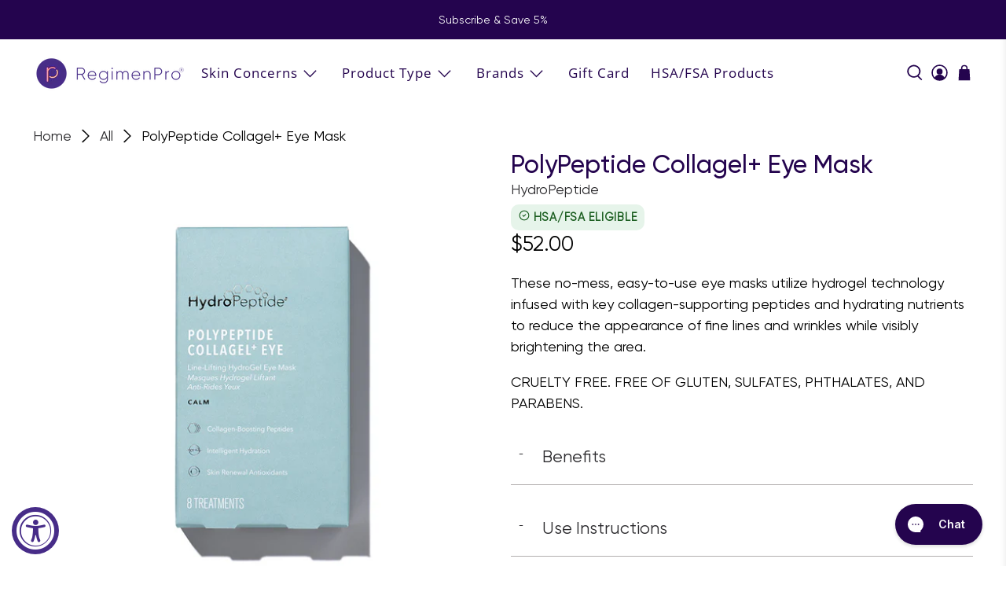

--- FILE ---
content_type: text/html; charset=utf-8
request_url: https://regimenpro.com/products/polypeptide-collagel-mask-for-eyes
body_size: 69880
content:


 <!doctype html>
<html class="no-js no-touch" lang="en">
<head>
 <script src="https://ajax.googleapis.com/ajax/libs/jquery/3.6.4/jquery.min.js"></script>
 <script>
    window.Store = window.Store || {};
    window.Store.id = 2493546595;
</script>
 <meta charset="utf-8">
 <meta http-equiv="cleartype" content="on">
 <meta name="robots" content="index,follow">
 <meta name="viewport" content="width=device-width,initial-scale=1">
 <meta name="theme-color" content="#ffffff">
 <link rel="canonical" href="https://regimenpro.com/products/polypeptide-collagel-mask-for-eyes"><title>PolyPeptide Collagel+ Eye Mask - RegimenPro®</title>
 <!-- DNS prefetches -->
 <link rel="dns-prefetch" href="https://cdn.shopify.com">
 <link rel="dns-prefetch" href="https://fonts.shopify.com">
 <link rel="dns-prefetch" href="https://monorail-edge.shopifysvc.com">
 <link rel="dns-prefetch" href="https://ajax.googleapis.com">
 <!-- Preconnects -->
 <link rel="preconnect" href="https://cdn.shopify.com" crossorigin>
 <link rel="preconnect" href="https://fonts.shopify.com" crossorigin>
 <link rel="preconnect" href="https://monorail-edge.shopifysvc.com">
 <link rel="preconnect" href="https://ajax.googleapis.com">
 <!-- Preloads -->
 <!-- Preload CSS -->
 <link rel="preload" href="//regimenpro.com/cdn/shop/t/77/assets/fancybox.css?v=30466120580444283401709024576" as="style">
 <link rel="preload" href="//regimenpro.com/cdn/shop/t/77/assets/styles.css?v=54898811589892352011766176367" as="style">
 <!-- Preload JS -->
 <link rel="preload" href="https://ajax.googleapis.com/ajax/libs/jquery/3.6.0/jquery.min.js" as="script">
 <link rel="preload" href="//regimenpro.com/cdn/shop/t/77/assets/vendors.js?v=147074383127553225521709024577" as="script">
 <link rel="preload" href="//regimenpro.com/cdn/shop/t/77/assets/utilities.js?v=49473674454157124781711988362" as="script">
 <link rel="preload" href="//regimenpro.com/cdn/shop/t/77/assets/app.js?v=115740781135518117041709024577" as="script">
 <link rel="preload" href="/services/javascripts/currencies.js" as="script">
 <link rel="preload" href="//regimenpro.com/cdn/shop/t/77/assets/currencyConversion.js?v=131509219858779596601709024577" as="script">
 <!-- CSS for Flex -->
 <link rel="stylesheet" href="//regimenpro.com/cdn/shop/t/77/assets/fancybox.css?v=30466120580444283401709024576">
 <link rel="stylesheet" href="//regimenpro.com/cdn/shop/t/77/assets/styles.css?v=54898811589892352011766176367">
 <script>
    window.PXUTheme = window.PXUTheme || {};
    window.PXUTheme.version = '3.5.0';
    window.PXUTheme.name = 'Flex';
</script>
 <script>
    

window.PXUTheme = window.PXUTheme || {};


window.PXUTheme.info = {
  name: 'Flex',
  version: '3.0.0'
}


window.PXUTheme.currency = {};
window.PXUTheme.currency.show_multiple_currencies = false;
window.PXUTheme.currency.presentment_currency = "USD";
window.PXUTheme.currency.default_currency = "USD";
window.PXUTheme.currency.display_format = "money_format";
window.PXUTheme.currency.money_format = "${{ amount }}";
window.PXUTheme.currency.money_format_no_currency = "${{ amount }}";
window.PXUTheme.currency.money_format_currency = "${{ amount }} USD";
window.PXUTheme.currency.native_multi_currency = false;
window.PXUTheme.currency.iso_code = "USD";
window.PXUTheme.currency.symbol = "$";



window.PXUTheme.allCountryOptionTags = "\u003coption value=\"United States\" data-provinces=\"[[\u0026quot;Alabama\u0026quot;,\u0026quot;Alabama\u0026quot;],[\u0026quot;Alaska\u0026quot;,\u0026quot;Alaska\u0026quot;],[\u0026quot;American Samoa\u0026quot;,\u0026quot;American Samoa\u0026quot;],[\u0026quot;Arizona\u0026quot;,\u0026quot;Arizona\u0026quot;],[\u0026quot;Arkansas\u0026quot;,\u0026quot;Arkansas\u0026quot;],[\u0026quot;Armed Forces Americas\u0026quot;,\u0026quot;Armed Forces Americas\u0026quot;],[\u0026quot;Armed Forces Europe\u0026quot;,\u0026quot;Armed Forces Europe\u0026quot;],[\u0026quot;Armed Forces Pacific\u0026quot;,\u0026quot;Armed Forces Pacific\u0026quot;],[\u0026quot;California\u0026quot;,\u0026quot;California\u0026quot;],[\u0026quot;Colorado\u0026quot;,\u0026quot;Colorado\u0026quot;],[\u0026quot;Connecticut\u0026quot;,\u0026quot;Connecticut\u0026quot;],[\u0026quot;Delaware\u0026quot;,\u0026quot;Delaware\u0026quot;],[\u0026quot;District of Columbia\u0026quot;,\u0026quot;Washington DC\u0026quot;],[\u0026quot;Federated States of Micronesia\u0026quot;,\u0026quot;Micronesia\u0026quot;],[\u0026quot;Florida\u0026quot;,\u0026quot;Florida\u0026quot;],[\u0026quot;Georgia\u0026quot;,\u0026quot;Georgia\u0026quot;],[\u0026quot;Guam\u0026quot;,\u0026quot;Guam\u0026quot;],[\u0026quot;Hawaii\u0026quot;,\u0026quot;Hawaii\u0026quot;],[\u0026quot;Idaho\u0026quot;,\u0026quot;Idaho\u0026quot;],[\u0026quot;Illinois\u0026quot;,\u0026quot;Illinois\u0026quot;],[\u0026quot;Indiana\u0026quot;,\u0026quot;Indiana\u0026quot;],[\u0026quot;Iowa\u0026quot;,\u0026quot;Iowa\u0026quot;],[\u0026quot;Kansas\u0026quot;,\u0026quot;Kansas\u0026quot;],[\u0026quot;Kentucky\u0026quot;,\u0026quot;Kentucky\u0026quot;],[\u0026quot;Louisiana\u0026quot;,\u0026quot;Louisiana\u0026quot;],[\u0026quot;Maine\u0026quot;,\u0026quot;Maine\u0026quot;],[\u0026quot;Marshall Islands\u0026quot;,\u0026quot;Marshall Islands\u0026quot;],[\u0026quot;Maryland\u0026quot;,\u0026quot;Maryland\u0026quot;],[\u0026quot;Massachusetts\u0026quot;,\u0026quot;Massachusetts\u0026quot;],[\u0026quot;Michigan\u0026quot;,\u0026quot;Michigan\u0026quot;],[\u0026quot;Minnesota\u0026quot;,\u0026quot;Minnesota\u0026quot;],[\u0026quot;Mississippi\u0026quot;,\u0026quot;Mississippi\u0026quot;],[\u0026quot;Missouri\u0026quot;,\u0026quot;Missouri\u0026quot;],[\u0026quot;Montana\u0026quot;,\u0026quot;Montana\u0026quot;],[\u0026quot;Nebraska\u0026quot;,\u0026quot;Nebraska\u0026quot;],[\u0026quot;Nevada\u0026quot;,\u0026quot;Nevada\u0026quot;],[\u0026quot;New Hampshire\u0026quot;,\u0026quot;New Hampshire\u0026quot;],[\u0026quot;New Jersey\u0026quot;,\u0026quot;New Jersey\u0026quot;],[\u0026quot;New Mexico\u0026quot;,\u0026quot;New Mexico\u0026quot;],[\u0026quot;New York\u0026quot;,\u0026quot;New York\u0026quot;],[\u0026quot;North Carolina\u0026quot;,\u0026quot;North Carolina\u0026quot;],[\u0026quot;North Dakota\u0026quot;,\u0026quot;North Dakota\u0026quot;],[\u0026quot;Northern Mariana Islands\u0026quot;,\u0026quot;Northern Mariana Islands\u0026quot;],[\u0026quot;Ohio\u0026quot;,\u0026quot;Ohio\u0026quot;],[\u0026quot;Oklahoma\u0026quot;,\u0026quot;Oklahoma\u0026quot;],[\u0026quot;Oregon\u0026quot;,\u0026quot;Oregon\u0026quot;],[\u0026quot;Palau\u0026quot;,\u0026quot;Palau\u0026quot;],[\u0026quot;Pennsylvania\u0026quot;,\u0026quot;Pennsylvania\u0026quot;],[\u0026quot;Puerto Rico\u0026quot;,\u0026quot;Puerto Rico\u0026quot;],[\u0026quot;Rhode Island\u0026quot;,\u0026quot;Rhode Island\u0026quot;],[\u0026quot;South Carolina\u0026quot;,\u0026quot;South Carolina\u0026quot;],[\u0026quot;South Dakota\u0026quot;,\u0026quot;South Dakota\u0026quot;],[\u0026quot;Tennessee\u0026quot;,\u0026quot;Tennessee\u0026quot;],[\u0026quot;Texas\u0026quot;,\u0026quot;Texas\u0026quot;],[\u0026quot;Utah\u0026quot;,\u0026quot;Utah\u0026quot;],[\u0026quot;Vermont\u0026quot;,\u0026quot;Vermont\u0026quot;],[\u0026quot;Virgin Islands\u0026quot;,\u0026quot;U.S. Virgin Islands\u0026quot;],[\u0026quot;Virginia\u0026quot;,\u0026quot;Virginia\u0026quot;],[\u0026quot;Washington\u0026quot;,\u0026quot;Washington\u0026quot;],[\u0026quot;West Virginia\u0026quot;,\u0026quot;West Virginia\u0026quot;],[\u0026quot;Wisconsin\u0026quot;,\u0026quot;Wisconsin\u0026quot;],[\u0026quot;Wyoming\u0026quot;,\u0026quot;Wyoming\u0026quot;]]\"\u003eUnited States\u003c\/option\u003e\n\u003coption value=\"---\" data-provinces=\"[]\"\u003e---\u003c\/option\u003e\n\u003coption value=\"Afghanistan\" data-provinces=\"[]\"\u003eAfghanistan\u003c\/option\u003e\n\u003coption value=\"Aland Islands\" data-provinces=\"[]\"\u003eÅland Islands\u003c\/option\u003e\n\u003coption value=\"Albania\" data-provinces=\"[]\"\u003eAlbania\u003c\/option\u003e\n\u003coption value=\"Algeria\" data-provinces=\"[]\"\u003eAlgeria\u003c\/option\u003e\n\u003coption value=\"Andorra\" data-provinces=\"[]\"\u003eAndorra\u003c\/option\u003e\n\u003coption value=\"Angola\" data-provinces=\"[]\"\u003eAngola\u003c\/option\u003e\n\u003coption value=\"Anguilla\" data-provinces=\"[]\"\u003eAnguilla\u003c\/option\u003e\n\u003coption value=\"Antigua And Barbuda\" data-provinces=\"[]\"\u003eAntigua \u0026 Barbuda\u003c\/option\u003e\n\u003coption value=\"Argentina\" data-provinces=\"[[\u0026quot;Buenos Aires\u0026quot;,\u0026quot;Buenos Aires Province\u0026quot;],[\u0026quot;Catamarca\u0026quot;,\u0026quot;Catamarca\u0026quot;],[\u0026quot;Chaco\u0026quot;,\u0026quot;Chaco\u0026quot;],[\u0026quot;Chubut\u0026quot;,\u0026quot;Chubut\u0026quot;],[\u0026quot;Ciudad Autónoma de Buenos Aires\u0026quot;,\u0026quot;Buenos Aires (Autonomous City)\u0026quot;],[\u0026quot;Corrientes\u0026quot;,\u0026quot;Corrientes\u0026quot;],[\u0026quot;Córdoba\u0026quot;,\u0026quot;Córdoba\u0026quot;],[\u0026quot;Entre Ríos\u0026quot;,\u0026quot;Entre Ríos\u0026quot;],[\u0026quot;Formosa\u0026quot;,\u0026quot;Formosa\u0026quot;],[\u0026quot;Jujuy\u0026quot;,\u0026quot;Jujuy\u0026quot;],[\u0026quot;La Pampa\u0026quot;,\u0026quot;La Pampa\u0026quot;],[\u0026quot;La Rioja\u0026quot;,\u0026quot;La Rioja\u0026quot;],[\u0026quot;Mendoza\u0026quot;,\u0026quot;Mendoza\u0026quot;],[\u0026quot;Misiones\u0026quot;,\u0026quot;Misiones\u0026quot;],[\u0026quot;Neuquén\u0026quot;,\u0026quot;Neuquén\u0026quot;],[\u0026quot;Río Negro\u0026quot;,\u0026quot;Río Negro\u0026quot;],[\u0026quot;Salta\u0026quot;,\u0026quot;Salta\u0026quot;],[\u0026quot;San Juan\u0026quot;,\u0026quot;San Juan\u0026quot;],[\u0026quot;San Luis\u0026quot;,\u0026quot;San Luis\u0026quot;],[\u0026quot;Santa Cruz\u0026quot;,\u0026quot;Santa Cruz\u0026quot;],[\u0026quot;Santa Fe\u0026quot;,\u0026quot;Santa Fe\u0026quot;],[\u0026quot;Santiago Del Estero\u0026quot;,\u0026quot;Santiago del Estero\u0026quot;],[\u0026quot;Tierra Del Fuego\u0026quot;,\u0026quot;Tierra del Fuego\u0026quot;],[\u0026quot;Tucumán\u0026quot;,\u0026quot;Tucumán\u0026quot;]]\"\u003eArgentina\u003c\/option\u003e\n\u003coption value=\"Armenia\" data-provinces=\"[]\"\u003eArmenia\u003c\/option\u003e\n\u003coption value=\"Aruba\" data-provinces=\"[]\"\u003eAruba\u003c\/option\u003e\n\u003coption value=\"Ascension Island\" data-provinces=\"[]\"\u003eAscension Island\u003c\/option\u003e\n\u003coption value=\"Australia\" data-provinces=\"[[\u0026quot;Australian Capital Territory\u0026quot;,\u0026quot;Australian Capital Territory\u0026quot;],[\u0026quot;New South Wales\u0026quot;,\u0026quot;New South Wales\u0026quot;],[\u0026quot;Northern Territory\u0026quot;,\u0026quot;Northern Territory\u0026quot;],[\u0026quot;Queensland\u0026quot;,\u0026quot;Queensland\u0026quot;],[\u0026quot;South Australia\u0026quot;,\u0026quot;South Australia\u0026quot;],[\u0026quot;Tasmania\u0026quot;,\u0026quot;Tasmania\u0026quot;],[\u0026quot;Victoria\u0026quot;,\u0026quot;Victoria\u0026quot;],[\u0026quot;Western Australia\u0026quot;,\u0026quot;Western Australia\u0026quot;]]\"\u003eAustralia\u003c\/option\u003e\n\u003coption value=\"Austria\" data-provinces=\"[]\"\u003eAustria\u003c\/option\u003e\n\u003coption value=\"Azerbaijan\" data-provinces=\"[]\"\u003eAzerbaijan\u003c\/option\u003e\n\u003coption value=\"Bahamas\" data-provinces=\"[]\"\u003eBahamas\u003c\/option\u003e\n\u003coption value=\"Bahrain\" data-provinces=\"[]\"\u003eBahrain\u003c\/option\u003e\n\u003coption value=\"Bangladesh\" data-provinces=\"[]\"\u003eBangladesh\u003c\/option\u003e\n\u003coption value=\"Barbados\" data-provinces=\"[]\"\u003eBarbados\u003c\/option\u003e\n\u003coption value=\"Belarus\" data-provinces=\"[]\"\u003eBelarus\u003c\/option\u003e\n\u003coption value=\"Belgium\" data-provinces=\"[]\"\u003eBelgium\u003c\/option\u003e\n\u003coption value=\"Belize\" data-provinces=\"[]\"\u003eBelize\u003c\/option\u003e\n\u003coption value=\"Benin\" data-provinces=\"[]\"\u003eBenin\u003c\/option\u003e\n\u003coption value=\"Bermuda\" data-provinces=\"[]\"\u003eBermuda\u003c\/option\u003e\n\u003coption value=\"Bhutan\" data-provinces=\"[]\"\u003eBhutan\u003c\/option\u003e\n\u003coption value=\"Bolivia\" data-provinces=\"[]\"\u003eBolivia\u003c\/option\u003e\n\u003coption value=\"Bosnia And Herzegovina\" data-provinces=\"[]\"\u003eBosnia \u0026 Herzegovina\u003c\/option\u003e\n\u003coption value=\"Botswana\" data-provinces=\"[]\"\u003eBotswana\u003c\/option\u003e\n\u003coption value=\"Brazil\" data-provinces=\"[[\u0026quot;Acre\u0026quot;,\u0026quot;Acre\u0026quot;],[\u0026quot;Alagoas\u0026quot;,\u0026quot;Alagoas\u0026quot;],[\u0026quot;Amapá\u0026quot;,\u0026quot;Amapá\u0026quot;],[\u0026quot;Amazonas\u0026quot;,\u0026quot;Amazonas\u0026quot;],[\u0026quot;Bahia\u0026quot;,\u0026quot;Bahia\u0026quot;],[\u0026quot;Ceará\u0026quot;,\u0026quot;Ceará\u0026quot;],[\u0026quot;Distrito Federal\u0026quot;,\u0026quot;Federal District\u0026quot;],[\u0026quot;Espírito Santo\u0026quot;,\u0026quot;Espírito Santo\u0026quot;],[\u0026quot;Goiás\u0026quot;,\u0026quot;Goiás\u0026quot;],[\u0026quot;Maranhão\u0026quot;,\u0026quot;Maranhão\u0026quot;],[\u0026quot;Mato Grosso\u0026quot;,\u0026quot;Mato Grosso\u0026quot;],[\u0026quot;Mato Grosso do Sul\u0026quot;,\u0026quot;Mato Grosso do Sul\u0026quot;],[\u0026quot;Minas Gerais\u0026quot;,\u0026quot;Minas Gerais\u0026quot;],[\u0026quot;Paraná\u0026quot;,\u0026quot;Paraná\u0026quot;],[\u0026quot;Paraíba\u0026quot;,\u0026quot;Paraíba\u0026quot;],[\u0026quot;Pará\u0026quot;,\u0026quot;Pará\u0026quot;],[\u0026quot;Pernambuco\u0026quot;,\u0026quot;Pernambuco\u0026quot;],[\u0026quot;Piauí\u0026quot;,\u0026quot;Piauí\u0026quot;],[\u0026quot;Rio Grande do Norte\u0026quot;,\u0026quot;Rio Grande do Norte\u0026quot;],[\u0026quot;Rio Grande do Sul\u0026quot;,\u0026quot;Rio Grande do Sul\u0026quot;],[\u0026quot;Rio de Janeiro\u0026quot;,\u0026quot;Rio de Janeiro\u0026quot;],[\u0026quot;Rondônia\u0026quot;,\u0026quot;Rondônia\u0026quot;],[\u0026quot;Roraima\u0026quot;,\u0026quot;Roraima\u0026quot;],[\u0026quot;Santa Catarina\u0026quot;,\u0026quot;Santa Catarina\u0026quot;],[\u0026quot;Sergipe\u0026quot;,\u0026quot;Sergipe\u0026quot;],[\u0026quot;São Paulo\u0026quot;,\u0026quot;São Paulo\u0026quot;],[\u0026quot;Tocantins\u0026quot;,\u0026quot;Tocantins\u0026quot;]]\"\u003eBrazil\u003c\/option\u003e\n\u003coption value=\"British Indian Ocean Territory\" data-provinces=\"[]\"\u003eBritish Indian Ocean Territory\u003c\/option\u003e\n\u003coption value=\"Virgin Islands, British\" data-provinces=\"[]\"\u003eBritish Virgin Islands\u003c\/option\u003e\n\u003coption value=\"Brunei\" data-provinces=\"[]\"\u003eBrunei\u003c\/option\u003e\n\u003coption value=\"Bulgaria\" data-provinces=\"[]\"\u003eBulgaria\u003c\/option\u003e\n\u003coption value=\"Burkina Faso\" data-provinces=\"[]\"\u003eBurkina Faso\u003c\/option\u003e\n\u003coption value=\"Burundi\" data-provinces=\"[]\"\u003eBurundi\u003c\/option\u003e\n\u003coption value=\"Cambodia\" data-provinces=\"[]\"\u003eCambodia\u003c\/option\u003e\n\u003coption value=\"Republic of Cameroon\" data-provinces=\"[]\"\u003eCameroon\u003c\/option\u003e\n\u003coption value=\"Canada\" data-provinces=\"[[\u0026quot;Alberta\u0026quot;,\u0026quot;Alberta\u0026quot;],[\u0026quot;British Columbia\u0026quot;,\u0026quot;British Columbia\u0026quot;],[\u0026quot;Manitoba\u0026quot;,\u0026quot;Manitoba\u0026quot;],[\u0026quot;New Brunswick\u0026quot;,\u0026quot;New Brunswick\u0026quot;],[\u0026quot;Newfoundland and Labrador\u0026quot;,\u0026quot;Newfoundland and Labrador\u0026quot;],[\u0026quot;Northwest Territories\u0026quot;,\u0026quot;Northwest Territories\u0026quot;],[\u0026quot;Nova Scotia\u0026quot;,\u0026quot;Nova Scotia\u0026quot;],[\u0026quot;Nunavut\u0026quot;,\u0026quot;Nunavut\u0026quot;],[\u0026quot;Ontario\u0026quot;,\u0026quot;Ontario\u0026quot;],[\u0026quot;Prince Edward Island\u0026quot;,\u0026quot;Prince Edward Island\u0026quot;],[\u0026quot;Quebec\u0026quot;,\u0026quot;Quebec\u0026quot;],[\u0026quot;Saskatchewan\u0026quot;,\u0026quot;Saskatchewan\u0026quot;],[\u0026quot;Yukon\u0026quot;,\u0026quot;Yukon\u0026quot;]]\"\u003eCanada\u003c\/option\u003e\n\u003coption value=\"Cape Verde\" data-provinces=\"[]\"\u003eCape Verde\u003c\/option\u003e\n\u003coption value=\"Caribbean Netherlands\" data-provinces=\"[]\"\u003eCaribbean Netherlands\u003c\/option\u003e\n\u003coption value=\"Cayman Islands\" data-provinces=\"[]\"\u003eCayman Islands\u003c\/option\u003e\n\u003coption value=\"Central African Republic\" data-provinces=\"[]\"\u003eCentral African Republic\u003c\/option\u003e\n\u003coption value=\"Chad\" data-provinces=\"[]\"\u003eChad\u003c\/option\u003e\n\u003coption value=\"Chile\" data-provinces=\"[[\u0026quot;Antofagasta\u0026quot;,\u0026quot;Antofagasta\u0026quot;],[\u0026quot;Araucanía\u0026quot;,\u0026quot;Araucanía\u0026quot;],[\u0026quot;Arica and Parinacota\u0026quot;,\u0026quot;Arica y Parinacota\u0026quot;],[\u0026quot;Atacama\u0026quot;,\u0026quot;Atacama\u0026quot;],[\u0026quot;Aysén\u0026quot;,\u0026quot;Aysén\u0026quot;],[\u0026quot;Biobío\u0026quot;,\u0026quot;Bío Bío\u0026quot;],[\u0026quot;Coquimbo\u0026quot;,\u0026quot;Coquimbo\u0026quot;],[\u0026quot;Los Lagos\u0026quot;,\u0026quot;Los Lagos\u0026quot;],[\u0026quot;Los Ríos\u0026quot;,\u0026quot;Los Ríos\u0026quot;],[\u0026quot;Magallanes\u0026quot;,\u0026quot;Magallanes Region\u0026quot;],[\u0026quot;Maule\u0026quot;,\u0026quot;Maule\u0026quot;],[\u0026quot;O\u0026#39;Higgins\u0026quot;,\u0026quot;Libertador General Bernardo O’Higgins\u0026quot;],[\u0026quot;Santiago\u0026quot;,\u0026quot;Santiago Metropolitan\u0026quot;],[\u0026quot;Tarapacá\u0026quot;,\u0026quot;Tarapacá\u0026quot;],[\u0026quot;Valparaíso\u0026quot;,\u0026quot;Valparaíso\u0026quot;],[\u0026quot;Ñuble\u0026quot;,\u0026quot;Ñuble\u0026quot;]]\"\u003eChile\u003c\/option\u003e\n\u003coption value=\"China\" data-provinces=\"[[\u0026quot;Anhui\u0026quot;,\u0026quot;Anhui\u0026quot;],[\u0026quot;Beijing\u0026quot;,\u0026quot;Beijing\u0026quot;],[\u0026quot;Chongqing\u0026quot;,\u0026quot;Chongqing\u0026quot;],[\u0026quot;Fujian\u0026quot;,\u0026quot;Fujian\u0026quot;],[\u0026quot;Gansu\u0026quot;,\u0026quot;Gansu\u0026quot;],[\u0026quot;Guangdong\u0026quot;,\u0026quot;Guangdong\u0026quot;],[\u0026quot;Guangxi\u0026quot;,\u0026quot;Guangxi\u0026quot;],[\u0026quot;Guizhou\u0026quot;,\u0026quot;Guizhou\u0026quot;],[\u0026quot;Hainan\u0026quot;,\u0026quot;Hainan\u0026quot;],[\u0026quot;Hebei\u0026quot;,\u0026quot;Hebei\u0026quot;],[\u0026quot;Heilongjiang\u0026quot;,\u0026quot;Heilongjiang\u0026quot;],[\u0026quot;Henan\u0026quot;,\u0026quot;Henan\u0026quot;],[\u0026quot;Hubei\u0026quot;,\u0026quot;Hubei\u0026quot;],[\u0026quot;Hunan\u0026quot;,\u0026quot;Hunan\u0026quot;],[\u0026quot;Inner Mongolia\u0026quot;,\u0026quot;Inner Mongolia\u0026quot;],[\u0026quot;Jiangsu\u0026quot;,\u0026quot;Jiangsu\u0026quot;],[\u0026quot;Jiangxi\u0026quot;,\u0026quot;Jiangxi\u0026quot;],[\u0026quot;Jilin\u0026quot;,\u0026quot;Jilin\u0026quot;],[\u0026quot;Liaoning\u0026quot;,\u0026quot;Liaoning\u0026quot;],[\u0026quot;Ningxia\u0026quot;,\u0026quot;Ningxia\u0026quot;],[\u0026quot;Qinghai\u0026quot;,\u0026quot;Qinghai\u0026quot;],[\u0026quot;Shaanxi\u0026quot;,\u0026quot;Shaanxi\u0026quot;],[\u0026quot;Shandong\u0026quot;,\u0026quot;Shandong\u0026quot;],[\u0026quot;Shanghai\u0026quot;,\u0026quot;Shanghai\u0026quot;],[\u0026quot;Shanxi\u0026quot;,\u0026quot;Shanxi\u0026quot;],[\u0026quot;Sichuan\u0026quot;,\u0026quot;Sichuan\u0026quot;],[\u0026quot;Tianjin\u0026quot;,\u0026quot;Tianjin\u0026quot;],[\u0026quot;Xinjiang\u0026quot;,\u0026quot;Xinjiang\u0026quot;],[\u0026quot;Xizang\u0026quot;,\u0026quot;Tibet\u0026quot;],[\u0026quot;Yunnan\u0026quot;,\u0026quot;Yunnan\u0026quot;],[\u0026quot;Zhejiang\u0026quot;,\u0026quot;Zhejiang\u0026quot;]]\"\u003eChina\u003c\/option\u003e\n\u003coption value=\"Christmas Island\" data-provinces=\"[]\"\u003eChristmas Island\u003c\/option\u003e\n\u003coption value=\"Cocos (Keeling) Islands\" data-provinces=\"[]\"\u003eCocos (Keeling) Islands\u003c\/option\u003e\n\u003coption value=\"Colombia\" data-provinces=\"[[\u0026quot;Amazonas\u0026quot;,\u0026quot;Amazonas\u0026quot;],[\u0026quot;Antioquia\u0026quot;,\u0026quot;Antioquia\u0026quot;],[\u0026quot;Arauca\u0026quot;,\u0026quot;Arauca\u0026quot;],[\u0026quot;Atlántico\u0026quot;,\u0026quot;Atlántico\u0026quot;],[\u0026quot;Bogotá, D.C.\u0026quot;,\u0026quot;Capital District\u0026quot;],[\u0026quot;Bolívar\u0026quot;,\u0026quot;Bolívar\u0026quot;],[\u0026quot;Boyacá\u0026quot;,\u0026quot;Boyacá\u0026quot;],[\u0026quot;Caldas\u0026quot;,\u0026quot;Caldas\u0026quot;],[\u0026quot;Caquetá\u0026quot;,\u0026quot;Caquetá\u0026quot;],[\u0026quot;Casanare\u0026quot;,\u0026quot;Casanare\u0026quot;],[\u0026quot;Cauca\u0026quot;,\u0026quot;Cauca\u0026quot;],[\u0026quot;Cesar\u0026quot;,\u0026quot;Cesar\u0026quot;],[\u0026quot;Chocó\u0026quot;,\u0026quot;Chocó\u0026quot;],[\u0026quot;Cundinamarca\u0026quot;,\u0026quot;Cundinamarca\u0026quot;],[\u0026quot;Córdoba\u0026quot;,\u0026quot;Córdoba\u0026quot;],[\u0026quot;Guainía\u0026quot;,\u0026quot;Guainía\u0026quot;],[\u0026quot;Guaviare\u0026quot;,\u0026quot;Guaviare\u0026quot;],[\u0026quot;Huila\u0026quot;,\u0026quot;Huila\u0026quot;],[\u0026quot;La Guajira\u0026quot;,\u0026quot;La Guajira\u0026quot;],[\u0026quot;Magdalena\u0026quot;,\u0026quot;Magdalena\u0026quot;],[\u0026quot;Meta\u0026quot;,\u0026quot;Meta\u0026quot;],[\u0026quot;Nariño\u0026quot;,\u0026quot;Nariño\u0026quot;],[\u0026quot;Norte de Santander\u0026quot;,\u0026quot;Norte de Santander\u0026quot;],[\u0026quot;Putumayo\u0026quot;,\u0026quot;Putumayo\u0026quot;],[\u0026quot;Quindío\u0026quot;,\u0026quot;Quindío\u0026quot;],[\u0026quot;Risaralda\u0026quot;,\u0026quot;Risaralda\u0026quot;],[\u0026quot;San Andrés, Providencia y Santa Catalina\u0026quot;,\u0026quot;San Andrés \\u0026 Providencia\u0026quot;],[\u0026quot;Santander\u0026quot;,\u0026quot;Santander\u0026quot;],[\u0026quot;Sucre\u0026quot;,\u0026quot;Sucre\u0026quot;],[\u0026quot;Tolima\u0026quot;,\u0026quot;Tolima\u0026quot;],[\u0026quot;Valle del Cauca\u0026quot;,\u0026quot;Valle del Cauca\u0026quot;],[\u0026quot;Vaupés\u0026quot;,\u0026quot;Vaupés\u0026quot;],[\u0026quot;Vichada\u0026quot;,\u0026quot;Vichada\u0026quot;]]\"\u003eColombia\u003c\/option\u003e\n\u003coption value=\"Comoros\" data-provinces=\"[]\"\u003eComoros\u003c\/option\u003e\n\u003coption value=\"Congo\" data-provinces=\"[]\"\u003eCongo - Brazzaville\u003c\/option\u003e\n\u003coption value=\"Congo, The Democratic Republic Of The\" data-provinces=\"[]\"\u003eCongo - Kinshasa\u003c\/option\u003e\n\u003coption value=\"Cook Islands\" data-provinces=\"[]\"\u003eCook Islands\u003c\/option\u003e\n\u003coption value=\"Costa Rica\" data-provinces=\"[[\u0026quot;Alajuela\u0026quot;,\u0026quot;Alajuela\u0026quot;],[\u0026quot;Cartago\u0026quot;,\u0026quot;Cartago\u0026quot;],[\u0026quot;Guanacaste\u0026quot;,\u0026quot;Guanacaste\u0026quot;],[\u0026quot;Heredia\u0026quot;,\u0026quot;Heredia\u0026quot;],[\u0026quot;Limón\u0026quot;,\u0026quot;Limón\u0026quot;],[\u0026quot;Puntarenas\u0026quot;,\u0026quot;Puntarenas\u0026quot;],[\u0026quot;San José\u0026quot;,\u0026quot;San José\u0026quot;]]\"\u003eCosta Rica\u003c\/option\u003e\n\u003coption value=\"Croatia\" data-provinces=\"[]\"\u003eCroatia\u003c\/option\u003e\n\u003coption value=\"Curaçao\" data-provinces=\"[]\"\u003eCuraçao\u003c\/option\u003e\n\u003coption value=\"Cyprus\" data-provinces=\"[]\"\u003eCyprus\u003c\/option\u003e\n\u003coption value=\"Czech Republic\" data-provinces=\"[]\"\u003eCzechia\u003c\/option\u003e\n\u003coption value=\"Côte d'Ivoire\" data-provinces=\"[]\"\u003eCôte d’Ivoire\u003c\/option\u003e\n\u003coption value=\"Denmark\" data-provinces=\"[]\"\u003eDenmark\u003c\/option\u003e\n\u003coption value=\"Djibouti\" data-provinces=\"[]\"\u003eDjibouti\u003c\/option\u003e\n\u003coption value=\"Dominica\" data-provinces=\"[]\"\u003eDominica\u003c\/option\u003e\n\u003coption value=\"Dominican Republic\" data-provinces=\"[]\"\u003eDominican Republic\u003c\/option\u003e\n\u003coption value=\"Ecuador\" data-provinces=\"[]\"\u003eEcuador\u003c\/option\u003e\n\u003coption value=\"Egypt\" data-provinces=\"[[\u0026quot;6th of October\u0026quot;,\u0026quot;6th of October\u0026quot;],[\u0026quot;Al Sharqia\u0026quot;,\u0026quot;Al Sharqia\u0026quot;],[\u0026quot;Alexandria\u0026quot;,\u0026quot;Alexandria\u0026quot;],[\u0026quot;Aswan\u0026quot;,\u0026quot;Aswan\u0026quot;],[\u0026quot;Asyut\u0026quot;,\u0026quot;Asyut\u0026quot;],[\u0026quot;Beheira\u0026quot;,\u0026quot;Beheira\u0026quot;],[\u0026quot;Beni Suef\u0026quot;,\u0026quot;Beni Suef\u0026quot;],[\u0026quot;Cairo\u0026quot;,\u0026quot;Cairo\u0026quot;],[\u0026quot;Dakahlia\u0026quot;,\u0026quot;Dakahlia\u0026quot;],[\u0026quot;Damietta\u0026quot;,\u0026quot;Damietta\u0026quot;],[\u0026quot;Faiyum\u0026quot;,\u0026quot;Faiyum\u0026quot;],[\u0026quot;Gharbia\u0026quot;,\u0026quot;Gharbia\u0026quot;],[\u0026quot;Giza\u0026quot;,\u0026quot;Giza\u0026quot;],[\u0026quot;Helwan\u0026quot;,\u0026quot;Helwan\u0026quot;],[\u0026quot;Ismailia\u0026quot;,\u0026quot;Ismailia\u0026quot;],[\u0026quot;Kafr el-Sheikh\u0026quot;,\u0026quot;Kafr el-Sheikh\u0026quot;],[\u0026quot;Luxor\u0026quot;,\u0026quot;Luxor\u0026quot;],[\u0026quot;Matrouh\u0026quot;,\u0026quot;Matrouh\u0026quot;],[\u0026quot;Minya\u0026quot;,\u0026quot;Minya\u0026quot;],[\u0026quot;Monufia\u0026quot;,\u0026quot;Monufia\u0026quot;],[\u0026quot;New Valley\u0026quot;,\u0026quot;New Valley\u0026quot;],[\u0026quot;North Sinai\u0026quot;,\u0026quot;North Sinai\u0026quot;],[\u0026quot;Port Said\u0026quot;,\u0026quot;Port Said\u0026quot;],[\u0026quot;Qalyubia\u0026quot;,\u0026quot;Qalyubia\u0026quot;],[\u0026quot;Qena\u0026quot;,\u0026quot;Qena\u0026quot;],[\u0026quot;Red Sea\u0026quot;,\u0026quot;Red Sea\u0026quot;],[\u0026quot;Sohag\u0026quot;,\u0026quot;Sohag\u0026quot;],[\u0026quot;South Sinai\u0026quot;,\u0026quot;South Sinai\u0026quot;],[\u0026quot;Suez\u0026quot;,\u0026quot;Suez\u0026quot;]]\"\u003eEgypt\u003c\/option\u003e\n\u003coption value=\"El Salvador\" data-provinces=\"[[\u0026quot;Ahuachapán\u0026quot;,\u0026quot;Ahuachapán\u0026quot;],[\u0026quot;Cabañas\u0026quot;,\u0026quot;Cabañas\u0026quot;],[\u0026quot;Chalatenango\u0026quot;,\u0026quot;Chalatenango\u0026quot;],[\u0026quot;Cuscatlán\u0026quot;,\u0026quot;Cuscatlán\u0026quot;],[\u0026quot;La Libertad\u0026quot;,\u0026quot;La Libertad\u0026quot;],[\u0026quot;La Paz\u0026quot;,\u0026quot;La Paz\u0026quot;],[\u0026quot;La Unión\u0026quot;,\u0026quot;La Unión\u0026quot;],[\u0026quot;Morazán\u0026quot;,\u0026quot;Morazán\u0026quot;],[\u0026quot;San Miguel\u0026quot;,\u0026quot;San Miguel\u0026quot;],[\u0026quot;San Salvador\u0026quot;,\u0026quot;San Salvador\u0026quot;],[\u0026quot;San Vicente\u0026quot;,\u0026quot;San Vicente\u0026quot;],[\u0026quot;Santa Ana\u0026quot;,\u0026quot;Santa Ana\u0026quot;],[\u0026quot;Sonsonate\u0026quot;,\u0026quot;Sonsonate\u0026quot;],[\u0026quot;Usulután\u0026quot;,\u0026quot;Usulután\u0026quot;]]\"\u003eEl Salvador\u003c\/option\u003e\n\u003coption value=\"Equatorial Guinea\" data-provinces=\"[]\"\u003eEquatorial Guinea\u003c\/option\u003e\n\u003coption value=\"Eritrea\" data-provinces=\"[]\"\u003eEritrea\u003c\/option\u003e\n\u003coption value=\"Estonia\" data-provinces=\"[]\"\u003eEstonia\u003c\/option\u003e\n\u003coption value=\"Eswatini\" data-provinces=\"[]\"\u003eEswatini\u003c\/option\u003e\n\u003coption value=\"Ethiopia\" data-provinces=\"[]\"\u003eEthiopia\u003c\/option\u003e\n\u003coption value=\"Falkland Islands (Malvinas)\" data-provinces=\"[]\"\u003eFalkland Islands\u003c\/option\u003e\n\u003coption value=\"Faroe Islands\" data-provinces=\"[]\"\u003eFaroe Islands\u003c\/option\u003e\n\u003coption value=\"Fiji\" data-provinces=\"[]\"\u003eFiji\u003c\/option\u003e\n\u003coption value=\"Finland\" data-provinces=\"[]\"\u003eFinland\u003c\/option\u003e\n\u003coption value=\"France\" data-provinces=\"[]\"\u003eFrance\u003c\/option\u003e\n\u003coption value=\"French Guiana\" data-provinces=\"[]\"\u003eFrench Guiana\u003c\/option\u003e\n\u003coption value=\"French Polynesia\" data-provinces=\"[]\"\u003eFrench Polynesia\u003c\/option\u003e\n\u003coption value=\"French Southern Territories\" data-provinces=\"[]\"\u003eFrench Southern Territories\u003c\/option\u003e\n\u003coption value=\"Gabon\" data-provinces=\"[]\"\u003eGabon\u003c\/option\u003e\n\u003coption value=\"Gambia\" data-provinces=\"[]\"\u003eGambia\u003c\/option\u003e\n\u003coption value=\"Georgia\" data-provinces=\"[]\"\u003eGeorgia\u003c\/option\u003e\n\u003coption value=\"Germany\" data-provinces=\"[]\"\u003eGermany\u003c\/option\u003e\n\u003coption value=\"Ghana\" data-provinces=\"[]\"\u003eGhana\u003c\/option\u003e\n\u003coption value=\"Gibraltar\" data-provinces=\"[]\"\u003eGibraltar\u003c\/option\u003e\n\u003coption value=\"Greece\" data-provinces=\"[]\"\u003eGreece\u003c\/option\u003e\n\u003coption value=\"Greenland\" data-provinces=\"[]\"\u003eGreenland\u003c\/option\u003e\n\u003coption value=\"Grenada\" data-provinces=\"[]\"\u003eGrenada\u003c\/option\u003e\n\u003coption value=\"Guadeloupe\" data-provinces=\"[]\"\u003eGuadeloupe\u003c\/option\u003e\n\u003coption value=\"Guatemala\" data-provinces=\"[[\u0026quot;Alta Verapaz\u0026quot;,\u0026quot;Alta Verapaz\u0026quot;],[\u0026quot;Baja Verapaz\u0026quot;,\u0026quot;Baja Verapaz\u0026quot;],[\u0026quot;Chimaltenango\u0026quot;,\u0026quot;Chimaltenango\u0026quot;],[\u0026quot;Chiquimula\u0026quot;,\u0026quot;Chiquimula\u0026quot;],[\u0026quot;El Progreso\u0026quot;,\u0026quot;El Progreso\u0026quot;],[\u0026quot;Escuintla\u0026quot;,\u0026quot;Escuintla\u0026quot;],[\u0026quot;Guatemala\u0026quot;,\u0026quot;Guatemala\u0026quot;],[\u0026quot;Huehuetenango\u0026quot;,\u0026quot;Huehuetenango\u0026quot;],[\u0026quot;Izabal\u0026quot;,\u0026quot;Izabal\u0026quot;],[\u0026quot;Jalapa\u0026quot;,\u0026quot;Jalapa\u0026quot;],[\u0026quot;Jutiapa\u0026quot;,\u0026quot;Jutiapa\u0026quot;],[\u0026quot;Petén\u0026quot;,\u0026quot;Petén\u0026quot;],[\u0026quot;Quetzaltenango\u0026quot;,\u0026quot;Quetzaltenango\u0026quot;],[\u0026quot;Quiché\u0026quot;,\u0026quot;Quiché\u0026quot;],[\u0026quot;Retalhuleu\u0026quot;,\u0026quot;Retalhuleu\u0026quot;],[\u0026quot;Sacatepéquez\u0026quot;,\u0026quot;Sacatepéquez\u0026quot;],[\u0026quot;San Marcos\u0026quot;,\u0026quot;San Marcos\u0026quot;],[\u0026quot;Santa Rosa\u0026quot;,\u0026quot;Santa Rosa\u0026quot;],[\u0026quot;Sololá\u0026quot;,\u0026quot;Sololá\u0026quot;],[\u0026quot;Suchitepéquez\u0026quot;,\u0026quot;Suchitepéquez\u0026quot;],[\u0026quot;Totonicapán\u0026quot;,\u0026quot;Totonicapán\u0026quot;],[\u0026quot;Zacapa\u0026quot;,\u0026quot;Zacapa\u0026quot;]]\"\u003eGuatemala\u003c\/option\u003e\n\u003coption value=\"Guernsey\" data-provinces=\"[]\"\u003eGuernsey\u003c\/option\u003e\n\u003coption value=\"Guinea\" data-provinces=\"[]\"\u003eGuinea\u003c\/option\u003e\n\u003coption value=\"Guinea Bissau\" data-provinces=\"[]\"\u003eGuinea-Bissau\u003c\/option\u003e\n\u003coption value=\"Guyana\" data-provinces=\"[]\"\u003eGuyana\u003c\/option\u003e\n\u003coption value=\"Haiti\" data-provinces=\"[]\"\u003eHaiti\u003c\/option\u003e\n\u003coption value=\"Honduras\" data-provinces=\"[]\"\u003eHonduras\u003c\/option\u003e\n\u003coption value=\"Hong Kong\" data-provinces=\"[[\u0026quot;Hong Kong Island\u0026quot;,\u0026quot;Hong Kong Island\u0026quot;],[\u0026quot;Kowloon\u0026quot;,\u0026quot;Kowloon\u0026quot;],[\u0026quot;New Territories\u0026quot;,\u0026quot;New Territories\u0026quot;]]\"\u003eHong Kong SAR\u003c\/option\u003e\n\u003coption value=\"Hungary\" data-provinces=\"[]\"\u003eHungary\u003c\/option\u003e\n\u003coption value=\"Iceland\" data-provinces=\"[]\"\u003eIceland\u003c\/option\u003e\n\u003coption value=\"India\" data-provinces=\"[[\u0026quot;Andaman and Nicobar Islands\u0026quot;,\u0026quot;Andaman and Nicobar Islands\u0026quot;],[\u0026quot;Andhra Pradesh\u0026quot;,\u0026quot;Andhra Pradesh\u0026quot;],[\u0026quot;Arunachal Pradesh\u0026quot;,\u0026quot;Arunachal Pradesh\u0026quot;],[\u0026quot;Assam\u0026quot;,\u0026quot;Assam\u0026quot;],[\u0026quot;Bihar\u0026quot;,\u0026quot;Bihar\u0026quot;],[\u0026quot;Chandigarh\u0026quot;,\u0026quot;Chandigarh\u0026quot;],[\u0026quot;Chhattisgarh\u0026quot;,\u0026quot;Chhattisgarh\u0026quot;],[\u0026quot;Dadra and Nagar Haveli\u0026quot;,\u0026quot;Dadra and Nagar Haveli\u0026quot;],[\u0026quot;Daman and Diu\u0026quot;,\u0026quot;Daman and Diu\u0026quot;],[\u0026quot;Delhi\u0026quot;,\u0026quot;Delhi\u0026quot;],[\u0026quot;Goa\u0026quot;,\u0026quot;Goa\u0026quot;],[\u0026quot;Gujarat\u0026quot;,\u0026quot;Gujarat\u0026quot;],[\u0026quot;Haryana\u0026quot;,\u0026quot;Haryana\u0026quot;],[\u0026quot;Himachal Pradesh\u0026quot;,\u0026quot;Himachal Pradesh\u0026quot;],[\u0026quot;Jammu and Kashmir\u0026quot;,\u0026quot;Jammu and Kashmir\u0026quot;],[\u0026quot;Jharkhand\u0026quot;,\u0026quot;Jharkhand\u0026quot;],[\u0026quot;Karnataka\u0026quot;,\u0026quot;Karnataka\u0026quot;],[\u0026quot;Kerala\u0026quot;,\u0026quot;Kerala\u0026quot;],[\u0026quot;Ladakh\u0026quot;,\u0026quot;Ladakh\u0026quot;],[\u0026quot;Lakshadweep\u0026quot;,\u0026quot;Lakshadweep\u0026quot;],[\u0026quot;Madhya Pradesh\u0026quot;,\u0026quot;Madhya Pradesh\u0026quot;],[\u0026quot;Maharashtra\u0026quot;,\u0026quot;Maharashtra\u0026quot;],[\u0026quot;Manipur\u0026quot;,\u0026quot;Manipur\u0026quot;],[\u0026quot;Meghalaya\u0026quot;,\u0026quot;Meghalaya\u0026quot;],[\u0026quot;Mizoram\u0026quot;,\u0026quot;Mizoram\u0026quot;],[\u0026quot;Nagaland\u0026quot;,\u0026quot;Nagaland\u0026quot;],[\u0026quot;Odisha\u0026quot;,\u0026quot;Odisha\u0026quot;],[\u0026quot;Puducherry\u0026quot;,\u0026quot;Puducherry\u0026quot;],[\u0026quot;Punjab\u0026quot;,\u0026quot;Punjab\u0026quot;],[\u0026quot;Rajasthan\u0026quot;,\u0026quot;Rajasthan\u0026quot;],[\u0026quot;Sikkim\u0026quot;,\u0026quot;Sikkim\u0026quot;],[\u0026quot;Tamil Nadu\u0026quot;,\u0026quot;Tamil Nadu\u0026quot;],[\u0026quot;Telangana\u0026quot;,\u0026quot;Telangana\u0026quot;],[\u0026quot;Tripura\u0026quot;,\u0026quot;Tripura\u0026quot;],[\u0026quot;Uttar Pradesh\u0026quot;,\u0026quot;Uttar Pradesh\u0026quot;],[\u0026quot;Uttarakhand\u0026quot;,\u0026quot;Uttarakhand\u0026quot;],[\u0026quot;West Bengal\u0026quot;,\u0026quot;West Bengal\u0026quot;]]\"\u003eIndia\u003c\/option\u003e\n\u003coption value=\"Indonesia\" data-provinces=\"[[\u0026quot;Aceh\u0026quot;,\u0026quot;Aceh\u0026quot;],[\u0026quot;Bali\u0026quot;,\u0026quot;Bali\u0026quot;],[\u0026quot;Bangka Belitung\u0026quot;,\u0026quot;Bangka–Belitung Islands\u0026quot;],[\u0026quot;Banten\u0026quot;,\u0026quot;Banten\u0026quot;],[\u0026quot;Bengkulu\u0026quot;,\u0026quot;Bengkulu\u0026quot;],[\u0026quot;Gorontalo\u0026quot;,\u0026quot;Gorontalo\u0026quot;],[\u0026quot;Jakarta\u0026quot;,\u0026quot;Jakarta\u0026quot;],[\u0026quot;Jambi\u0026quot;,\u0026quot;Jambi\u0026quot;],[\u0026quot;Jawa Barat\u0026quot;,\u0026quot;West Java\u0026quot;],[\u0026quot;Jawa Tengah\u0026quot;,\u0026quot;Central Java\u0026quot;],[\u0026quot;Jawa Timur\u0026quot;,\u0026quot;East Java\u0026quot;],[\u0026quot;Kalimantan Barat\u0026quot;,\u0026quot;West Kalimantan\u0026quot;],[\u0026quot;Kalimantan Selatan\u0026quot;,\u0026quot;South Kalimantan\u0026quot;],[\u0026quot;Kalimantan Tengah\u0026quot;,\u0026quot;Central Kalimantan\u0026quot;],[\u0026quot;Kalimantan Timur\u0026quot;,\u0026quot;East Kalimantan\u0026quot;],[\u0026quot;Kalimantan Utara\u0026quot;,\u0026quot;North Kalimantan\u0026quot;],[\u0026quot;Kepulauan Riau\u0026quot;,\u0026quot;Riau Islands\u0026quot;],[\u0026quot;Lampung\u0026quot;,\u0026quot;Lampung\u0026quot;],[\u0026quot;Maluku\u0026quot;,\u0026quot;Maluku\u0026quot;],[\u0026quot;Maluku Utara\u0026quot;,\u0026quot;North Maluku\u0026quot;],[\u0026quot;North Sumatra\u0026quot;,\u0026quot;North Sumatra\u0026quot;],[\u0026quot;Nusa Tenggara Barat\u0026quot;,\u0026quot;West Nusa Tenggara\u0026quot;],[\u0026quot;Nusa Tenggara Timur\u0026quot;,\u0026quot;East Nusa Tenggara\u0026quot;],[\u0026quot;Papua\u0026quot;,\u0026quot;Papua\u0026quot;],[\u0026quot;Papua Barat\u0026quot;,\u0026quot;West Papua\u0026quot;],[\u0026quot;Riau\u0026quot;,\u0026quot;Riau\u0026quot;],[\u0026quot;South Sumatra\u0026quot;,\u0026quot;South Sumatra\u0026quot;],[\u0026quot;Sulawesi Barat\u0026quot;,\u0026quot;West Sulawesi\u0026quot;],[\u0026quot;Sulawesi Selatan\u0026quot;,\u0026quot;South Sulawesi\u0026quot;],[\u0026quot;Sulawesi Tengah\u0026quot;,\u0026quot;Central Sulawesi\u0026quot;],[\u0026quot;Sulawesi Tenggara\u0026quot;,\u0026quot;Southeast Sulawesi\u0026quot;],[\u0026quot;Sulawesi Utara\u0026quot;,\u0026quot;North Sulawesi\u0026quot;],[\u0026quot;West Sumatra\u0026quot;,\u0026quot;West Sumatra\u0026quot;],[\u0026quot;Yogyakarta\u0026quot;,\u0026quot;Yogyakarta\u0026quot;]]\"\u003eIndonesia\u003c\/option\u003e\n\u003coption value=\"Iraq\" data-provinces=\"[]\"\u003eIraq\u003c\/option\u003e\n\u003coption value=\"Ireland\" data-provinces=\"[[\u0026quot;Carlow\u0026quot;,\u0026quot;Carlow\u0026quot;],[\u0026quot;Cavan\u0026quot;,\u0026quot;Cavan\u0026quot;],[\u0026quot;Clare\u0026quot;,\u0026quot;Clare\u0026quot;],[\u0026quot;Cork\u0026quot;,\u0026quot;Cork\u0026quot;],[\u0026quot;Donegal\u0026quot;,\u0026quot;Donegal\u0026quot;],[\u0026quot;Dublin\u0026quot;,\u0026quot;Dublin\u0026quot;],[\u0026quot;Galway\u0026quot;,\u0026quot;Galway\u0026quot;],[\u0026quot;Kerry\u0026quot;,\u0026quot;Kerry\u0026quot;],[\u0026quot;Kildare\u0026quot;,\u0026quot;Kildare\u0026quot;],[\u0026quot;Kilkenny\u0026quot;,\u0026quot;Kilkenny\u0026quot;],[\u0026quot;Laois\u0026quot;,\u0026quot;Laois\u0026quot;],[\u0026quot;Leitrim\u0026quot;,\u0026quot;Leitrim\u0026quot;],[\u0026quot;Limerick\u0026quot;,\u0026quot;Limerick\u0026quot;],[\u0026quot;Longford\u0026quot;,\u0026quot;Longford\u0026quot;],[\u0026quot;Louth\u0026quot;,\u0026quot;Louth\u0026quot;],[\u0026quot;Mayo\u0026quot;,\u0026quot;Mayo\u0026quot;],[\u0026quot;Meath\u0026quot;,\u0026quot;Meath\u0026quot;],[\u0026quot;Monaghan\u0026quot;,\u0026quot;Monaghan\u0026quot;],[\u0026quot;Offaly\u0026quot;,\u0026quot;Offaly\u0026quot;],[\u0026quot;Roscommon\u0026quot;,\u0026quot;Roscommon\u0026quot;],[\u0026quot;Sligo\u0026quot;,\u0026quot;Sligo\u0026quot;],[\u0026quot;Tipperary\u0026quot;,\u0026quot;Tipperary\u0026quot;],[\u0026quot;Waterford\u0026quot;,\u0026quot;Waterford\u0026quot;],[\u0026quot;Westmeath\u0026quot;,\u0026quot;Westmeath\u0026quot;],[\u0026quot;Wexford\u0026quot;,\u0026quot;Wexford\u0026quot;],[\u0026quot;Wicklow\u0026quot;,\u0026quot;Wicklow\u0026quot;]]\"\u003eIreland\u003c\/option\u003e\n\u003coption value=\"Isle Of Man\" data-provinces=\"[]\"\u003eIsle of Man\u003c\/option\u003e\n\u003coption value=\"Israel\" data-provinces=\"[]\"\u003eIsrael\u003c\/option\u003e\n\u003coption value=\"Italy\" data-provinces=\"[[\u0026quot;Agrigento\u0026quot;,\u0026quot;Agrigento\u0026quot;],[\u0026quot;Alessandria\u0026quot;,\u0026quot;Alessandria\u0026quot;],[\u0026quot;Ancona\u0026quot;,\u0026quot;Ancona\u0026quot;],[\u0026quot;Aosta\u0026quot;,\u0026quot;Aosta Valley\u0026quot;],[\u0026quot;Arezzo\u0026quot;,\u0026quot;Arezzo\u0026quot;],[\u0026quot;Ascoli Piceno\u0026quot;,\u0026quot;Ascoli Piceno\u0026quot;],[\u0026quot;Asti\u0026quot;,\u0026quot;Asti\u0026quot;],[\u0026quot;Avellino\u0026quot;,\u0026quot;Avellino\u0026quot;],[\u0026quot;Bari\u0026quot;,\u0026quot;Bari\u0026quot;],[\u0026quot;Barletta-Andria-Trani\u0026quot;,\u0026quot;Barletta-Andria-Trani\u0026quot;],[\u0026quot;Belluno\u0026quot;,\u0026quot;Belluno\u0026quot;],[\u0026quot;Benevento\u0026quot;,\u0026quot;Benevento\u0026quot;],[\u0026quot;Bergamo\u0026quot;,\u0026quot;Bergamo\u0026quot;],[\u0026quot;Biella\u0026quot;,\u0026quot;Biella\u0026quot;],[\u0026quot;Bologna\u0026quot;,\u0026quot;Bologna\u0026quot;],[\u0026quot;Bolzano\u0026quot;,\u0026quot;South Tyrol\u0026quot;],[\u0026quot;Brescia\u0026quot;,\u0026quot;Brescia\u0026quot;],[\u0026quot;Brindisi\u0026quot;,\u0026quot;Brindisi\u0026quot;],[\u0026quot;Cagliari\u0026quot;,\u0026quot;Cagliari\u0026quot;],[\u0026quot;Caltanissetta\u0026quot;,\u0026quot;Caltanissetta\u0026quot;],[\u0026quot;Campobasso\u0026quot;,\u0026quot;Campobasso\u0026quot;],[\u0026quot;Carbonia-Iglesias\u0026quot;,\u0026quot;Carbonia-Iglesias\u0026quot;],[\u0026quot;Caserta\u0026quot;,\u0026quot;Caserta\u0026quot;],[\u0026quot;Catania\u0026quot;,\u0026quot;Catania\u0026quot;],[\u0026quot;Catanzaro\u0026quot;,\u0026quot;Catanzaro\u0026quot;],[\u0026quot;Chieti\u0026quot;,\u0026quot;Chieti\u0026quot;],[\u0026quot;Como\u0026quot;,\u0026quot;Como\u0026quot;],[\u0026quot;Cosenza\u0026quot;,\u0026quot;Cosenza\u0026quot;],[\u0026quot;Cremona\u0026quot;,\u0026quot;Cremona\u0026quot;],[\u0026quot;Crotone\u0026quot;,\u0026quot;Crotone\u0026quot;],[\u0026quot;Cuneo\u0026quot;,\u0026quot;Cuneo\u0026quot;],[\u0026quot;Enna\u0026quot;,\u0026quot;Enna\u0026quot;],[\u0026quot;Fermo\u0026quot;,\u0026quot;Fermo\u0026quot;],[\u0026quot;Ferrara\u0026quot;,\u0026quot;Ferrara\u0026quot;],[\u0026quot;Firenze\u0026quot;,\u0026quot;Florence\u0026quot;],[\u0026quot;Foggia\u0026quot;,\u0026quot;Foggia\u0026quot;],[\u0026quot;Forlì-Cesena\u0026quot;,\u0026quot;Forlì-Cesena\u0026quot;],[\u0026quot;Frosinone\u0026quot;,\u0026quot;Frosinone\u0026quot;],[\u0026quot;Genova\u0026quot;,\u0026quot;Genoa\u0026quot;],[\u0026quot;Gorizia\u0026quot;,\u0026quot;Gorizia\u0026quot;],[\u0026quot;Grosseto\u0026quot;,\u0026quot;Grosseto\u0026quot;],[\u0026quot;Imperia\u0026quot;,\u0026quot;Imperia\u0026quot;],[\u0026quot;Isernia\u0026quot;,\u0026quot;Isernia\u0026quot;],[\u0026quot;L\u0026#39;Aquila\u0026quot;,\u0026quot;L’Aquila\u0026quot;],[\u0026quot;La Spezia\u0026quot;,\u0026quot;La Spezia\u0026quot;],[\u0026quot;Latina\u0026quot;,\u0026quot;Latina\u0026quot;],[\u0026quot;Lecce\u0026quot;,\u0026quot;Lecce\u0026quot;],[\u0026quot;Lecco\u0026quot;,\u0026quot;Lecco\u0026quot;],[\u0026quot;Livorno\u0026quot;,\u0026quot;Livorno\u0026quot;],[\u0026quot;Lodi\u0026quot;,\u0026quot;Lodi\u0026quot;],[\u0026quot;Lucca\u0026quot;,\u0026quot;Lucca\u0026quot;],[\u0026quot;Macerata\u0026quot;,\u0026quot;Macerata\u0026quot;],[\u0026quot;Mantova\u0026quot;,\u0026quot;Mantua\u0026quot;],[\u0026quot;Massa-Carrara\u0026quot;,\u0026quot;Massa and Carrara\u0026quot;],[\u0026quot;Matera\u0026quot;,\u0026quot;Matera\u0026quot;],[\u0026quot;Medio Campidano\u0026quot;,\u0026quot;Medio Campidano\u0026quot;],[\u0026quot;Messina\u0026quot;,\u0026quot;Messina\u0026quot;],[\u0026quot;Milano\u0026quot;,\u0026quot;Milan\u0026quot;],[\u0026quot;Modena\u0026quot;,\u0026quot;Modena\u0026quot;],[\u0026quot;Monza e Brianza\u0026quot;,\u0026quot;Monza and Brianza\u0026quot;],[\u0026quot;Napoli\u0026quot;,\u0026quot;Naples\u0026quot;],[\u0026quot;Novara\u0026quot;,\u0026quot;Novara\u0026quot;],[\u0026quot;Nuoro\u0026quot;,\u0026quot;Nuoro\u0026quot;],[\u0026quot;Ogliastra\u0026quot;,\u0026quot;Ogliastra\u0026quot;],[\u0026quot;Olbia-Tempio\u0026quot;,\u0026quot;Olbia-Tempio\u0026quot;],[\u0026quot;Oristano\u0026quot;,\u0026quot;Oristano\u0026quot;],[\u0026quot;Padova\u0026quot;,\u0026quot;Padua\u0026quot;],[\u0026quot;Palermo\u0026quot;,\u0026quot;Palermo\u0026quot;],[\u0026quot;Parma\u0026quot;,\u0026quot;Parma\u0026quot;],[\u0026quot;Pavia\u0026quot;,\u0026quot;Pavia\u0026quot;],[\u0026quot;Perugia\u0026quot;,\u0026quot;Perugia\u0026quot;],[\u0026quot;Pesaro e Urbino\u0026quot;,\u0026quot;Pesaro and Urbino\u0026quot;],[\u0026quot;Pescara\u0026quot;,\u0026quot;Pescara\u0026quot;],[\u0026quot;Piacenza\u0026quot;,\u0026quot;Piacenza\u0026quot;],[\u0026quot;Pisa\u0026quot;,\u0026quot;Pisa\u0026quot;],[\u0026quot;Pistoia\u0026quot;,\u0026quot;Pistoia\u0026quot;],[\u0026quot;Pordenone\u0026quot;,\u0026quot;Pordenone\u0026quot;],[\u0026quot;Potenza\u0026quot;,\u0026quot;Potenza\u0026quot;],[\u0026quot;Prato\u0026quot;,\u0026quot;Prato\u0026quot;],[\u0026quot;Ragusa\u0026quot;,\u0026quot;Ragusa\u0026quot;],[\u0026quot;Ravenna\u0026quot;,\u0026quot;Ravenna\u0026quot;],[\u0026quot;Reggio Calabria\u0026quot;,\u0026quot;Reggio Calabria\u0026quot;],[\u0026quot;Reggio Emilia\u0026quot;,\u0026quot;Reggio Emilia\u0026quot;],[\u0026quot;Rieti\u0026quot;,\u0026quot;Rieti\u0026quot;],[\u0026quot;Rimini\u0026quot;,\u0026quot;Rimini\u0026quot;],[\u0026quot;Roma\u0026quot;,\u0026quot;Rome\u0026quot;],[\u0026quot;Rovigo\u0026quot;,\u0026quot;Rovigo\u0026quot;],[\u0026quot;Salerno\u0026quot;,\u0026quot;Salerno\u0026quot;],[\u0026quot;Sassari\u0026quot;,\u0026quot;Sassari\u0026quot;],[\u0026quot;Savona\u0026quot;,\u0026quot;Savona\u0026quot;],[\u0026quot;Siena\u0026quot;,\u0026quot;Siena\u0026quot;],[\u0026quot;Siracusa\u0026quot;,\u0026quot;Syracuse\u0026quot;],[\u0026quot;Sondrio\u0026quot;,\u0026quot;Sondrio\u0026quot;],[\u0026quot;Taranto\u0026quot;,\u0026quot;Taranto\u0026quot;],[\u0026quot;Teramo\u0026quot;,\u0026quot;Teramo\u0026quot;],[\u0026quot;Terni\u0026quot;,\u0026quot;Terni\u0026quot;],[\u0026quot;Torino\u0026quot;,\u0026quot;Turin\u0026quot;],[\u0026quot;Trapani\u0026quot;,\u0026quot;Trapani\u0026quot;],[\u0026quot;Trento\u0026quot;,\u0026quot;Trentino\u0026quot;],[\u0026quot;Treviso\u0026quot;,\u0026quot;Treviso\u0026quot;],[\u0026quot;Trieste\u0026quot;,\u0026quot;Trieste\u0026quot;],[\u0026quot;Udine\u0026quot;,\u0026quot;Udine\u0026quot;],[\u0026quot;Varese\u0026quot;,\u0026quot;Varese\u0026quot;],[\u0026quot;Venezia\u0026quot;,\u0026quot;Venice\u0026quot;],[\u0026quot;Verbano-Cusio-Ossola\u0026quot;,\u0026quot;Verbano-Cusio-Ossola\u0026quot;],[\u0026quot;Vercelli\u0026quot;,\u0026quot;Vercelli\u0026quot;],[\u0026quot;Verona\u0026quot;,\u0026quot;Verona\u0026quot;],[\u0026quot;Vibo Valentia\u0026quot;,\u0026quot;Vibo Valentia\u0026quot;],[\u0026quot;Vicenza\u0026quot;,\u0026quot;Vicenza\u0026quot;],[\u0026quot;Viterbo\u0026quot;,\u0026quot;Viterbo\u0026quot;]]\"\u003eItaly\u003c\/option\u003e\n\u003coption value=\"Jamaica\" data-provinces=\"[]\"\u003eJamaica\u003c\/option\u003e\n\u003coption value=\"Japan\" data-provinces=\"[[\u0026quot;Aichi\u0026quot;,\u0026quot;Aichi\u0026quot;],[\u0026quot;Akita\u0026quot;,\u0026quot;Akita\u0026quot;],[\u0026quot;Aomori\u0026quot;,\u0026quot;Aomori\u0026quot;],[\u0026quot;Chiba\u0026quot;,\u0026quot;Chiba\u0026quot;],[\u0026quot;Ehime\u0026quot;,\u0026quot;Ehime\u0026quot;],[\u0026quot;Fukui\u0026quot;,\u0026quot;Fukui\u0026quot;],[\u0026quot;Fukuoka\u0026quot;,\u0026quot;Fukuoka\u0026quot;],[\u0026quot;Fukushima\u0026quot;,\u0026quot;Fukushima\u0026quot;],[\u0026quot;Gifu\u0026quot;,\u0026quot;Gifu\u0026quot;],[\u0026quot;Gunma\u0026quot;,\u0026quot;Gunma\u0026quot;],[\u0026quot;Hiroshima\u0026quot;,\u0026quot;Hiroshima\u0026quot;],[\u0026quot;Hokkaidō\u0026quot;,\u0026quot;Hokkaido\u0026quot;],[\u0026quot;Hyōgo\u0026quot;,\u0026quot;Hyogo\u0026quot;],[\u0026quot;Ibaraki\u0026quot;,\u0026quot;Ibaraki\u0026quot;],[\u0026quot;Ishikawa\u0026quot;,\u0026quot;Ishikawa\u0026quot;],[\u0026quot;Iwate\u0026quot;,\u0026quot;Iwate\u0026quot;],[\u0026quot;Kagawa\u0026quot;,\u0026quot;Kagawa\u0026quot;],[\u0026quot;Kagoshima\u0026quot;,\u0026quot;Kagoshima\u0026quot;],[\u0026quot;Kanagawa\u0026quot;,\u0026quot;Kanagawa\u0026quot;],[\u0026quot;Kumamoto\u0026quot;,\u0026quot;Kumamoto\u0026quot;],[\u0026quot;Kyōto\u0026quot;,\u0026quot;Kyoto\u0026quot;],[\u0026quot;Kōchi\u0026quot;,\u0026quot;Kochi\u0026quot;],[\u0026quot;Mie\u0026quot;,\u0026quot;Mie\u0026quot;],[\u0026quot;Miyagi\u0026quot;,\u0026quot;Miyagi\u0026quot;],[\u0026quot;Miyazaki\u0026quot;,\u0026quot;Miyazaki\u0026quot;],[\u0026quot;Nagano\u0026quot;,\u0026quot;Nagano\u0026quot;],[\u0026quot;Nagasaki\u0026quot;,\u0026quot;Nagasaki\u0026quot;],[\u0026quot;Nara\u0026quot;,\u0026quot;Nara\u0026quot;],[\u0026quot;Niigata\u0026quot;,\u0026quot;Niigata\u0026quot;],[\u0026quot;Okayama\u0026quot;,\u0026quot;Okayama\u0026quot;],[\u0026quot;Okinawa\u0026quot;,\u0026quot;Okinawa\u0026quot;],[\u0026quot;Saga\u0026quot;,\u0026quot;Saga\u0026quot;],[\u0026quot;Saitama\u0026quot;,\u0026quot;Saitama\u0026quot;],[\u0026quot;Shiga\u0026quot;,\u0026quot;Shiga\u0026quot;],[\u0026quot;Shimane\u0026quot;,\u0026quot;Shimane\u0026quot;],[\u0026quot;Shizuoka\u0026quot;,\u0026quot;Shizuoka\u0026quot;],[\u0026quot;Tochigi\u0026quot;,\u0026quot;Tochigi\u0026quot;],[\u0026quot;Tokushima\u0026quot;,\u0026quot;Tokushima\u0026quot;],[\u0026quot;Tottori\u0026quot;,\u0026quot;Tottori\u0026quot;],[\u0026quot;Toyama\u0026quot;,\u0026quot;Toyama\u0026quot;],[\u0026quot;Tōkyō\u0026quot;,\u0026quot;Tokyo\u0026quot;],[\u0026quot;Wakayama\u0026quot;,\u0026quot;Wakayama\u0026quot;],[\u0026quot;Yamagata\u0026quot;,\u0026quot;Yamagata\u0026quot;],[\u0026quot;Yamaguchi\u0026quot;,\u0026quot;Yamaguchi\u0026quot;],[\u0026quot;Yamanashi\u0026quot;,\u0026quot;Yamanashi\u0026quot;],[\u0026quot;Ōita\u0026quot;,\u0026quot;Oita\u0026quot;],[\u0026quot;Ōsaka\u0026quot;,\u0026quot;Osaka\u0026quot;]]\"\u003eJapan\u003c\/option\u003e\n\u003coption value=\"Jersey\" data-provinces=\"[]\"\u003eJersey\u003c\/option\u003e\n\u003coption value=\"Jordan\" data-provinces=\"[]\"\u003eJordan\u003c\/option\u003e\n\u003coption value=\"Kazakhstan\" data-provinces=\"[]\"\u003eKazakhstan\u003c\/option\u003e\n\u003coption value=\"Kenya\" data-provinces=\"[]\"\u003eKenya\u003c\/option\u003e\n\u003coption value=\"Kiribati\" data-provinces=\"[]\"\u003eKiribati\u003c\/option\u003e\n\u003coption value=\"Kosovo\" data-provinces=\"[]\"\u003eKosovo\u003c\/option\u003e\n\u003coption value=\"Kuwait\" data-provinces=\"[[\u0026quot;Al Ahmadi\u0026quot;,\u0026quot;Al Ahmadi\u0026quot;],[\u0026quot;Al Asimah\u0026quot;,\u0026quot;Al Asimah\u0026quot;],[\u0026quot;Al Farwaniyah\u0026quot;,\u0026quot;Al Farwaniyah\u0026quot;],[\u0026quot;Al Jahra\u0026quot;,\u0026quot;Al Jahra\u0026quot;],[\u0026quot;Hawalli\u0026quot;,\u0026quot;Hawalli\u0026quot;],[\u0026quot;Mubarak Al-Kabeer\u0026quot;,\u0026quot;Mubarak Al-Kabeer\u0026quot;]]\"\u003eKuwait\u003c\/option\u003e\n\u003coption value=\"Kyrgyzstan\" data-provinces=\"[]\"\u003eKyrgyzstan\u003c\/option\u003e\n\u003coption value=\"Lao People's Democratic Republic\" data-provinces=\"[]\"\u003eLaos\u003c\/option\u003e\n\u003coption value=\"Latvia\" data-provinces=\"[]\"\u003eLatvia\u003c\/option\u003e\n\u003coption value=\"Lebanon\" data-provinces=\"[]\"\u003eLebanon\u003c\/option\u003e\n\u003coption value=\"Lesotho\" data-provinces=\"[]\"\u003eLesotho\u003c\/option\u003e\n\u003coption value=\"Liberia\" data-provinces=\"[]\"\u003eLiberia\u003c\/option\u003e\n\u003coption value=\"Libyan Arab Jamahiriya\" data-provinces=\"[]\"\u003eLibya\u003c\/option\u003e\n\u003coption value=\"Liechtenstein\" data-provinces=\"[]\"\u003eLiechtenstein\u003c\/option\u003e\n\u003coption value=\"Lithuania\" data-provinces=\"[]\"\u003eLithuania\u003c\/option\u003e\n\u003coption value=\"Luxembourg\" data-provinces=\"[]\"\u003eLuxembourg\u003c\/option\u003e\n\u003coption value=\"Macao\" data-provinces=\"[]\"\u003eMacao SAR\u003c\/option\u003e\n\u003coption value=\"Madagascar\" data-provinces=\"[]\"\u003eMadagascar\u003c\/option\u003e\n\u003coption value=\"Malawi\" data-provinces=\"[]\"\u003eMalawi\u003c\/option\u003e\n\u003coption value=\"Malaysia\" data-provinces=\"[[\u0026quot;Johor\u0026quot;,\u0026quot;Johor\u0026quot;],[\u0026quot;Kedah\u0026quot;,\u0026quot;Kedah\u0026quot;],[\u0026quot;Kelantan\u0026quot;,\u0026quot;Kelantan\u0026quot;],[\u0026quot;Kuala Lumpur\u0026quot;,\u0026quot;Kuala Lumpur\u0026quot;],[\u0026quot;Labuan\u0026quot;,\u0026quot;Labuan\u0026quot;],[\u0026quot;Melaka\u0026quot;,\u0026quot;Malacca\u0026quot;],[\u0026quot;Negeri Sembilan\u0026quot;,\u0026quot;Negeri Sembilan\u0026quot;],[\u0026quot;Pahang\u0026quot;,\u0026quot;Pahang\u0026quot;],[\u0026quot;Penang\u0026quot;,\u0026quot;Penang\u0026quot;],[\u0026quot;Perak\u0026quot;,\u0026quot;Perak\u0026quot;],[\u0026quot;Perlis\u0026quot;,\u0026quot;Perlis\u0026quot;],[\u0026quot;Putrajaya\u0026quot;,\u0026quot;Putrajaya\u0026quot;],[\u0026quot;Sabah\u0026quot;,\u0026quot;Sabah\u0026quot;],[\u0026quot;Sarawak\u0026quot;,\u0026quot;Sarawak\u0026quot;],[\u0026quot;Selangor\u0026quot;,\u0026quot;Selangor\u0026quot;],[\u0026quot;Terengganu\u0026quot;,\u0026quot;Terengganu\u0026quot;]]\"\u003eMalaysia\u003c\/option\u003e\n\u003coption value=\"Maldives\" data-provinces=\"[]\"\u003eMaldives\u003c\/option\u003e\n\u003coption value=\"Mali\" data-provinces=\"[]\"\u003eMali\u003c\/option\u003e\n\u003coption value=\"Malta\" data-provinces=\"[]\"\u003eMalta\u003c\/option\u003e\n\u003coption value=\"Martinique\" data-provinces=\"[]\"\u003eMartinique\u003c\/option\u003e\n\u003coption value=\"Mauritania\" data-provinces=\"[]\"\u003eMauritania\u003c\/option\u003e\n\u003coption value=\"Mauritius\" data-provinces=\"[]\"\u003eMauritius\u003c\/option\u003e\n\u003coption value=\"Mayotte\" data-provinces=\"[]\"\u003eMayotte\u003c\/option\u003e\n\u003coption value=\"Mexico\" data-provinces=\"[[\u0026quot;Aguascalientes\u0026quot;,\u0026quot;Aguascalientes\u0026quot;],[\u0026quot;Baja California\u0026quot;,\u0026quot;Baja California\u0026quot;],[\u0026quot;Baja California Sur\u0026quot;,\u0026quot;Baja California Sur\u0026quot;],[\u0026quot;Campeche\u0026quot;,\u0026quot;Campeche\u0026quot;],[\u0026quot;Chiapas\u0026quot;,\u0026quot;Chiapas\u0026quot;],[\u0026quot;Chihuahua\u0026quot;,\u0026quot;Chihuahua\u0026quot;],[\u0026quot;Ciudad de México\u0026quot;,\u0026quot;Ciudad de Mexico\u0026quot;],[\u0026quot;Coahuila\u0026quot;,\u0026quot;Coahuila\u0026quot;],[\u0026quot;Colima\u0026quot;,\u0026quot;Colima\u0026quot;],[\u0026quot;Durango\u0026quot;,\u0026quot;Durango\u0026quot;],[\u0026quot;Guanajuato\u0026quot;,\u0026quot;Guanajuato\u0026quot;],[\u0026quot;Guerrero\u0026quot;,\u0026quot;Guerrero\u0026quot;],[\u0026quot;Hidalgo\u0026quot;,\u0026quot;Hidalgo\u0026quot;],[\u0026quot;Jalisco\u0026quot;,\u0026quot;Jalisco\u0026quot;],[\u0026quot;Michoacán\u0026quot;,\u0026quot;Michoacán\u0026quot;],[\u0026quot;Morelos\u0026quot;,\u0026quot;Morelos\u0026quot;],[\u0026quot;México\u0026quot;,\u0026quot;Mexico State\u0026quot;],[\u0026quot;Nayarit\u0026quot;,\u0026quot;Nayarit\u0026quot;],[\u0026quot;Nuevo León\u0026quot;,\u0026quot;Nuevo León\u0026quot;],[\u0026quot;Oaxaca\u0026quot;,\u0026quot;Oaxaca\u0026quot;],[\u0026quot;Puebla\u0026quot;,\u0026quot;Puebla\u0026quot;],[\u0026quot;Querétaro\u0026quot;,\u0026quot;Querétaro\u0026quot;],[\u0026quot;Quintana Roo\u0026quot;,\u0026quot;Quintana Roo\u0026quot;],[\u0026quot;San Luis Potosí\u0026quot;,\u0026quot;San Luis Potosí\u0026quot;],[\u0026quot;Sinaloa\u0026quot;,\u0026quot;Sinaloa\u0026quot;],[\u0026quot;Sonora\u0026quot;,\u0026quot;Sonora\u0026quot;],[\u0026quot;Tabasco\u0026quot;,\u0026quot;Tabasco\u0026quot;],[\u0026quot;Tamaulipas\u0026quot;,\u0026quot;Tamaulipas\u0026quot;],[\u0026quot;Tlaxcala\u0026quot;,\u0026quot;Tlaxcala\u0026quot;],[\u0026quot;Veracruz\u0026quot;,\u0026quot;Veracruz\u0026quot;],[\u0026quot;Yucatán\u0026quot;,\u0026quot;Yucatán\u0026quot;],[\u0026quot;Zacatecas\u0026quot;,\u0026quot;Zacatecas\u0026quot;]]\"\u003eMexico\u003c\/option\u003e\n\u003coption value=\"Moldova, Republic of\" data-provinces=\"[]\"\u003eMoldova\u003c\/option\u003e\n\u003coption value=\"Monaco\" data-provinces=\"[]\"\u003eMonaco\u003c\/option\u003e\n\u003coption value=\"Mongolia\" data-provinces=\"[]\"\u003eMongolia\u003c\/option\u003e\n\u003coption value=\"Montenegro\" data-provinces=\"[]\"\u003eMontenegro\u003c\/option\u003e\n\u003coption value=\"Montserrat\" data-provinces=\"[]\"\u003eMontserrat\u003c\/option\u003e\n\u003coption value=\"Morocco\" data-provinces=\"[]\"\u003eMorocco\u003c\/option\u003e\n\u003coption value=\"Mozambique\" data-provinces=\"[]\"\u003eMozambique\u003c\/option\u003e\n\u003coption value=\"Myanmar\" data-provinces=\"[]\"\u003eMyanmar (Burma)\u003c\/option\u003e\n\u003coption value=\"Namibia\" data-provinces=\"[]\"\u003eNamibia\u003c\/option\u003e\n\u003coption value=\"Nauru\" data-provinces=\"[]\"\u003eNauru\u003c\/option\u003e\n\u003coption value=\"Nepal\" data-provinces=\"[]\"\u003eNepal\u003c\/option\u003e\n\u003coption value=\"Netherlands\" data-provinces=\"[]\"\u003eNetherlands\u003c\/option\u003e\n\u003coption value=\"New Caledonia\" data-provinces=\"[]\"\u003eNew Caledonia\u003c\/option\u003e\n\u003coption value=\"New Zealand\" data-provinces=\"[[\u0026quot;Auckland\u0026quot;,\u0026quot;Auckland\u0026quot;],[\u0026quot;Bay of Plenty\u0026quot;,\u0026quot;Bay of Plenty\u0026quot;],[\u0026quot;Canterbury\u0026quot;,\u0026quot;Canterbury\u0026quot;],[\u0026quot;Chatham Islands\u0026quot;,\u0026quot;Chatham Islands\u0026quot;],[\u0026quot;Gisborne\u0026quot;,\u0026quot;Gisborne\u0026quot;],[\u0026quot;Hawke\u0026#39;s Bay\u0026quot;,\u0026quot;Hawke’s Bay\u0026quot;],[\u0026quot;Manawatu-Wanganui\u0026quot;,\u0026quot;Manawatū-Whanganui\u0026quot;],[\u0026quot;Marlborough\u0026quot;,\u0026quot;Marlborough\u0026quot;],[\u0026quot;Nelson\u0026quot;,\u0026quot;Nelson\u0026quot;],[\u0026quot;Northland\u0026quot;,\u0026quot;Northland\u0026quot;],[\u0026quot;Otago\u0026quot;,\u0026quot;Otago\u0026quot;],[\u0026quot;Southland\u0026quot;,\u0026quot;Southland\u0026quot;],[\u0026quot;Taranaki\u0026quot;,\u0026quot;Taranaki\u0026quot;],[\u0026quot;Tasman\u0026quot;,\u0026quot;Tasman\u0026quot;],[\u0026quot;Waikato\u0026quot;,\u0026quot;Waikato\u0026quot;],[\u0026quot;Wellington\u0026quot;,\u0026quot;Wellington\u0026quot;],[\u0026quot;West Coast\u0026quot;,\u0026quot;West Coast\u0026quot;]]\"\u003eNew Zealand\u003c\/option\u003e\n\u003coption value=\"Nicaragua\" data-provinces=\"[]\"\u003eNicaragua\u003c\/option\u003e\n\u003coption value=\"Niger\" data-provinces=\"[]\"\u003eNiger\u003c\/option\u003e\n\u003coption value=\"Nigeria\" data-provinces=\"[[\u0026quot;Abia\u0026quot;,\u0026quot;Abia\u0026quot;],[\u0026quot;Abuja Federal Capital Territory\u0026quot;,\u0026quot;Federal Capital Territory\u0026quot;],[\u0026quot;Adamawa\u0026quot;,\u0026quot;Adamawa\u0026quot;],[\u0026quot;Akwa Ibom\u0026quot;,\u0026quot;Akwa Ibom\u0026quot;],[\u0026quot;Anambra\u0026quot;,\u0026quot;Anambra\u0026quot;],[\u0026quot;Bauchi\u0026quot;,\u0026quot;Bauchi\u0026quot;],[\u0026quot;Bayelsa\u0026quot;,\u0026quot;Bayelsa\u0026quot;],[\u0026quot;Benue\u0026quot;,\u0026quot;Benue\u0026quot;],[\u0026quot;Borno\u0026quot;,\u0026quot;Borno\u0026quot;],[\u0026quot;Cross River\u0026quot;,\u0026quot;Cross River\u0026quot;],[\u0026quot;Delta\u0026quot;,\u0026quot;Delta\u0026quot;],[\u0026quot;Ebonyi\u0026quot;,\u0026quot;Ebonyi\u0026quot;],[\u0026quot;Edo\u0026quot;,\u0026quot;Edo\u0026quot;],[\u0026quot;Ekiti\u0026quot;,\u0026quot;Ekiti\u0026quot;],[\u0026quot;Enugu\u0026quot;,\u0026quot;Enugu\u0026quot;],[\u0026quot;Gombe\u0026quot;,\u0026quot;Gombe\u0026quot;],[\u0026quot;Imo\u0026quot;,\u0026quot;Imo\u0026quot;],[\u0026quot;Jigawa\u0026quot;,\u0026quot;Jigawa\u0026quot;],[\u0026quot;Kaduna\u0026quot;,\u0026quot;Kaduna\u0026quot;],[\u0026quot;Kano\u0026quot;,\u0026quot;Kano\u0026quot;],[\u0026quot;Katsina\u0026quot;,\u0026quot;Katsina\u0026quot;],[\u0026quot;Kebbi\u0026quot;,\u0026quot;Kebbi\u0026quot;],[\u0026quot;Kogi\u0026quot;,\u0026quot;Kogi\u0026quot;],[\u0026quot;Kwara\u0026quot;,\u0026quot;Kwara\u0026quot;],[\u0026quot;Lagos\u0026quot;,\u0026quot;Lagos\u0026quot;],[\u0026quot;Nasarawa\u0026quot;,\u0026quot;Nasarawa\u0026quot;],[\u0026quot;Niger\u0026quot;,\u0026quot;Niger\u0026quot;],[\u0026quot;Ogun\u0026quot;,\u0026quot;Ogun\u0026quot;],[\u0026quot;Ondo\u0026quot;,\u0026quot;Ondo\u0026quot;],[\u0026quot;Osun\u0026quot;,\u0026quot;Osun\u0026quot;],[\u0026quot;Oyo\u0026quot;,\u0026quot;Oyo\u0026quot;],[\u0026quot;Plateau\u0026quot;,\u0026quot;Plateau\u0026quot;],[\u0026quot;Rivers\u0026quot;,\u0026quot;Rivers\u0026quot;],[\u0026quot;Sokoto\u0026quot;,\u0026quot;Sokoto\u0026quot;],[\u0026quot;Taraba\u0026quot;,\u0026quot;Taraba\u0026quot;],[\u0026quot;Yobe\u0026quot;,\u0026quot;Yobe\u0026quot;],[\u0026quot;Zamfara\u0026quot;,\u0026quot;Zamfara\u0026quot;]]\"\u003eNigeria\u003c\/option\u003e\n\u003coption value=\"Niue\" data-provinces=\"[]\"\u003eNiue\u003c\/option\u003e\n\u003coption value=\"Norfolk Island\" data-provinces=\"[]\"\u003eNorfolk Island\u003c\/option\u003e\n\u003coption value=\"North Macedonia\" data-provinces=\"[]\"\u003eNorth Macedonia\u003c\/option\u003e\n\u003coption value=\"Norway\" data-provinces=\"[]\"\u003eNorway\u003c\/option\u003e\n\u003coption value=\"Oman\" data-provinces=\"[]\"\u003eOman\u003c\/option\u003e\n\u003coption value=\"Pakistan\" data-provinces=\"[]\"\u003ePakistan\u003c\/option\u003e\n\u003coption value=\"Palestinian Territory, Occupied\" data-provinces=\"[]\"\u003ePalestinian Territories\u003c\/option\u003e\n\u003coption value=\"Panama\" data-provinces=\"[[\u0026quot;Bocas del Toro\u0026quot;,\u0026quot;Bocas del Toro\u0026quot;],[\u0026quot;Chiriquí\u0026quot;,\u0026quot;Chiriquí\u0026quot;],[\u0026quot;Coclé\u0026quot;,\u0026quot;Coclé\u0026quot;],[\u0026quot;Colón\u0026quot;,\u0026quot;Colón\u0026quot;],[\u0026quot;Darién\u0026quot;,\u0026quot;Darién\u0026quot;],[\u0026quot;Emberá\u0026quot;,\u0026quot;Emberá\u0026quot;],[\u0026quot;Herrera\u0026quot;,\u0026quot;Herrera\u0026quot;],[\u0026quot;Kuna Yala\u0026quot;,\u0026quot;Guna Yala\u0026quot;],[\u0026quot;Los Santos\u0026quot;,\u0026quot;Los Santos\u0026quot;],[\u0026quot;Ngöbe-Buglé\u0026quot;,\u0026quot;Ngöbe-Buglé\u0026quot;],[\u0026quot;Panamá\u0026quot;,\u0026quot;Panamá\u0026quot;],[\u0026quot;Panamá Oeste\u0026quot;,\u0026quot;West Panamá\u0026quot;],[\u0026quot;Veraguas\u0026quot;,\u0026quot;Veraguas\u0026quot;]]\"\u003ePanama\u003c\/option\u003e\n\u003coption value=\"Papua New Guinea\" data-provinces=\"[]\"\u003ePapua New Guinea\u003c\/option\u003e\n\u003coption value=\"Paraguay\" data-provinces=\"[]\"\u003eParaguay\u003c\/option\u003e\n\u003coption value=\"Peru\" data-provinces=\"[[\u0026quot;Amazonas\u0026quot;,\u0026quot;Amazonas\u0026quot;],[\u0026quot;Apurímac\u0026quot;,\u0026quot;Apurímac\u0026quot;],[\u0026quot;Arequipa\u0026quot;,\u0026quot;Arequipa\u0026quot;],[\u0026quot;Ayacucho\u0026quot;,\u0026quot;Ayacucho\u0026quot;],[\u0026quot;Cajamarca\u0026quot;,\u0026quot;Cajamarca\u0026quot;],[\u0026quot;Callao\u0026quot;,\u0026quot;El Callao\u0026quot;],[\u0026quot;Cuzco\u0026quot;,\u0026quot;Cusco\u0026quot;],[\u0026quot;Huancavelica\u0026quot;,\u0026quot;Huancavelica\u0026quot;],[\u0026quot;Huánuco\u0026quot;,\u0026quot;Huánuco\u0026quot;],[\u0026quot;Ica\u0026quot;,\u0026quot;Ica\u0026quot;],[\u0026quot;Junín\u0026quot;,\u0026quot;Junín\u0026quot;],[\u0026quot;La Libertad\u0026quot;,\u0026quot;La Libertad\u0026quot;],[\u0026quot;Lambayeque\u0026quot;,\u0026quot;Lambayeque\u0026quot;],[\u0026quot;Lima (departamento)\u0026quot;,\u0026quot;Lima (Department)\u0026quot;],[\u0026quot;Lima (provincia)\u0026quot;,\u0026quot;Lima (Metropolitan)\u0026quot;],[\u0026quot;Loreto\u0026quot;,\u0026quot;Loreto\u0026quot;],[\u0026quot;Madre de Dios\u0026quot;,\u0026quot;Madre de Dios\u0026quot;],[\u0026quot;Moquegua\u0026quot;,\u0026quot;Moquegua\u0026quot;],[\u0026quot;Pasco\u0026quot;,\u0026quot;Pasco\u0026quot;],[\u0026quot;Piura\u0026quot;,\u0026quot;Piura\u0026quot;],[\u0026quot;Puno\u0026quot;,\u0026quot;Puno\u0026quot;],[\u0026quot;San Martín\u0026quot;,\u0026quot;San Martín\u0026quot;],[\u0026quot;Tacna\u0026quot;,\u0026quot;Tacna\u0026quot;],[\u0026quot;Tumbes\u0026quot;,\u0026quot;Tumbes\u0026quot;],[\u0026quot;Ucayali\u0026quot;,\u0026quot;Ucayali\u0026quot;],[\u0026quot;Áncash\u0026quot;,\u0026quot;Ancash\u0026quot;]]\"\u003ePeru\u003c\/option\u003e\n\u003coption value=\"Philippines\" data-provinces=\"[[\u0026quot;Abra\u0026quot;,\u0026quot;Abra\u0026quot;],[\u0026quot;Agusan del Norte\u0026quot;,\u0026quot;Agusan del Norte\u0026quot;],[\u0026quot;Agusan del Sur\u0026quot;,\u0026quot;Agusan del Sur\u0026quot;],[\u0026quot;Aklan\u0026quot;,\u0026quot;Aklan\u0026quot;],[\u0026quot;Albay\u0026quot;,\u0026quot;Albay\u0026quot;],[\u0026quot;Antique\u0026quot;,\u0026quot;Antique\u0026quot;],[\u0026quot;Apayao\u0026quot;,\u0026quot;Apayao\u0026quot;],[\u0026quot;Aurora\u0026quot;,\u0026quot;Aurora\u0026quot;],[\u0026quot;Basilan\u0026quot;,\u0026quot;Basilan\u0026quot;],[\u0026quot;Bataan\u0026quot;,\u0026quot;Bataan\u0026quot;],[\u0026quot;Batanes\u0026quot;,\u0026quot;Batanes\u0026quot;],[\u0026quot;Batangas\u0026quot;,\u0026quot;Batangas\u0026quot;],[\u0026quot;Benguet\u0026quot;,\u0026quot;Benguet\u0026quot;],[\u0026quot;Biliran\u0026quot;,\u0026quot;Biliran\u0026quot;],[\u0026quot;Bohol\u0026quot;,\u0026quot;Bohol\u0026quot;],[\u0026quot;Bukidnon\u0026quot;,\u0026quot;Bukidnon\u0026quot;],[\u0026quot;Bulacan\u0026quot;,\u0026quot;Bulacan\u0026quot;],[\u0026quot;Cagayan\u0026quot;,\u0026quot;Cagayan\u0026quot;],[\u0026quot;Camarines Norte\u0026quot;,\u0026quot;Camarines Norte\u0026quot;],[\u0026quot;Camarines Sur\u0026quot;,\u0026quot;Camarines Sur\u0026quot;],[\u0026quot;Camiguin\u0026quot;,\u0026quot;Camiguin\u0026quot;],[\u0026quot;Capiz\u0026quot;,\u0026quot;Capiz\u0026quot;],[\u0026quot;Catanduanes\u0026quot;,\u0026quot;Catanduanes\u0026quot;],[\u0026quot;Cavite\u0026quot;,\u0026quot;Cavite\u0026quot;],[\u0026quot;Cebu\u0026quot;,\u0026quot;Cebu\u0026quot;],[\u0026quot;Cotabato\u0026quot;,\u0026quot;Cotabato\u0026quot;],[\u0026quot;Davao Occidental\u0026quot;,\u0026quot;Davao Occidental\u0026quot;],[\u0026quot;Davao Oriental\u0026quot;,\u0026quot;Davao Oriental\u0026quot;],[\u0026quot;Davao de Oro\u0026quot;,\u0026quot;Compostela Valley\u0026quot;],[\u0026quot;Davao del Norte\u0026quot;,\u0026quot;Davao del Norte\u0026quot;],[\u0026quot;Davao del Sur\u0026quot;,\u0026quot;Davao del Sur\u0026quot;],[\u0026quot;Dinagat Islands\u0026quot;,\u0026quot;Dinagat Islands\u0026quot;],[\u0026quot;Eastern Samar\u0026quot;,\u0026quot;Eastern Samar\u0026quot;],[\u0026quot;Guimaras\u0026quot;,\u0026quot;Guimaras\u0026quot;],[\u0026quot;Ifugao\u0026quot;,\u0026quot;Ifugao\u0026quot;],[\u0026quot;Ilocos Norte\u0026quot;,\u0026quot;Ilocos Norte\u0026quot;],[\u0026quot;Ilocos Sur\u0026quot;,\u0026quot;Ilocos Sur\u0026quot;],[\u0026quot;Iloilo\u0026quot;,\u0026quot;Iloilo\u0026quot;],[\u0026quot;Isabela\u0026quot;,\u0026quot;Isabela\u0026quot;],[\u0026quot;Kalinga\u0026quot;,\u0026quot;Kalinga\u0026quot;],[\u0026quot;La Union\u0026quot;,\u0026quot;La Union\u0026quot;],[\u0026quot;Laguna\u0026quot;,\u0026quot;Laguna\u0026quot;],[\u0026quot;Lanao del Norte\u0026quot;,\u0026quot;Lanao del Norte\u0026quot;],[\u0026quot;Lanao del Sur\u0026quot;,\u0026quot;Lanao del Sur\u0026quot;],[\u0026quot;Leyte\u0026quot;,\u0026quot;Leyte\u0026quot;],[\u0026quot;Maguindanao\u0026quot;,\u0026quot;Maguindanao\u0026quot;],[\u0026quot;Marinduque\u0026quot;,\u0026quot;Marinduque\u0026quot;],[\u0026quot;Masbate\u0026quot;,\u0026quot;Masbate\u0026quot;],[\u0026quot;Metro Manila\u0026quot;,\u0026quot;Metro Manila\u0026quot;],[\u0026quot;Misamis Occidental\u0026quot;,\u0026quot;Misamis Occidental\u0026quot;],[\u0026quot;Misamis Oriental\u0026quot;,\u0026quot;Misamis Oriental\u0026quot;],[\u0026quot;Mountain Province\u0026quot;,\u0026quot;Mountain\u0026quot;],[\u0026quot;Negros Occidental\u0026quot;,\u0026quot;Negros Occidental\u0026quot;],[\u0026quot;Negros Oriental\u0026quot;,\u0026quot;Negros Oriental\u0026quot;],[\u0026quot;Northern Samar\u0026quot;,\u0026quot;Northern Samar\u0026quot;],[\u0026quot;Nueva Ecija\u0026quot;,\u0026quot;Nueva Ecija\u0026quot;],[\u0026quot;Nueva Vizcaya\u0026quot;,\u0026quot;Nueva Vizcaya\u0026quot;],[\u0026quot;Occidental Mindoro\u0026quot;,\u0026quot;Occidental Mindoro\u0026quot;],[\u0026quot;Oriental Mindoro\u0026quot;,\u0026quot;Oriental Mindoro\u0026quot;],[\u0026quot;Palawan\u0026quot;,\u0026quot;Palawan\u0026quot;],[\u0026quot;Pampanga\u0026quot;,\u0026quot;Pampanga\u0026quot;],[\u0026quot;Pangasinan\u0026quot;,\u0026quot;Pangasinan\u0026quot;],[\u0026quot;Quezon\u0026quot;,\u0026quot;Quezon\u0026quot;],[\u0026quot;Quirino\u0026quot;,\u0026quot;Quirino\u0026quot;],[\u0026quot;Rizal\u0026quot;,\u0026quot;Rizal\u0026quot;],[\u0026quot;Romblon\u0026quot;,\u0026quot;Romblon\u0026quot;],[\u0026quot;Samar\u0026quot;,\u0026quot;Samar\u0026quot;],[\u0026quot;Sarangani\u0026quot;,\u0026quot;Sarangani\u0026quot;],[\u0026quot;Siquijor\u0026quot;,\u0026quot;Siquijor\u0026quot;],[\u0026quot;Sorsogon\u0026quot;,\u0026quot;Sorsogon\u0026quot;],[\u0026quot;South Cotabato\u0026quot;,\u0026quot;South Cotabato\u0026quot;],[\u0026quot;Southern Leyte\u0026quot;,\u0026quot;Southern Leyte\u0026quot;],[\u0026quot;Sultan Kudarat\u0026quot;,\u0026quot;Sultan Kudarat\u0026quot;],[\u0026quot;Sulu\u0026quot;,\u0026quot;Sulu\u0026quot;],[\u0026quot;Surigao del Norte\u0026quot;,\u0026quot;Surigao del Norte\u0026quot;],[\u0026quot;Surigao del Sur\u0026quot;,\u0026quot;Surigao del Sur\u0026quot;],[\u0026quot;Tarlac\u0026quot;,\u0026quot;Tarlac\u0026quot;],[\u0026quot;Tawi-Tawi\u0026quot;,\u0026quot;Tawi-Tawi\u0026quot;],[\u0026quot;Zambales\u0026quot;,\u0026quot;Zambales\u0026quot;],[\u0026quot;Zamboanga Sibugay\u0026quot;,\u0026quot;Zamboanga Sibugay\u0026quot;],[\u0026quot;Zamboanga del Norte\u0026quot;,\u0026quot;Zamboanga del Norte\u0026quot;],[\u0026quot;Zamboanga del Sur\u0026quot;,\u0026quot;Zamboanga del Sur\u0026quot;]]\"\u003ePhilippines\u003c\/option\u003e\n\u003coption value=\"Pitcairn\" data-provinces=\"[]\"\u003ePitcairn Islands\u003c\/option\u003e\n\u003coption value=\"Poland\" data-provinces=\"[]\"\u003ePoland\u003c\/option\u003e\n\u003coption value=\"Portugal\" data-provinces=\"[[\u0026quot;Aveiro\u0026quot;,\u0026quot;Aveiro\u0026quot;],[\u0026quot;Açores\u0026quot;,\u0026quot;Azores\u0026quot;],[\u0026quot;Beja\u0026quot;,\u0026quot;Beja\u0026quot;],[\u0026quot;Braga\u0026quot;,\u0026quot;Braga\u0026quot;],[\u0026quot;Bragança\u0026quot;,\u0026quot;Bragança\u0026quot;],[\u0026quot;Castelo Branco\u0026quot;,\u0026quot;Castelo Branco\u0026quot;],[\u0026quot;Coimbra\u0026quot;,\u0026quot;Coimbra\u0026quot;],[\u0026quot;Faro\u0026quot;,\u0026quot;Faro\u0026quot;],[\u0026quot;Guarda\u0026quot;,\u0026quot;Guarda\u0026quot;],[\u0026quot;Leiria\u0026quot;,\u0026quot;Leiria\u0026quot;],[\u0026quot;Lisboa\u0026quot;,\u0026quot;Lisbon\u0026quot;],[\u0026quot;Madeira\u0026quot;,\u0026quot;Madeira\u0026quot;],[\u0026quot;Portalegre\u0026quot;,\u0026quot;Portalegre\u0026quot;],[\u0026quot;Porto\u0026quot;,\u0026quot;Porto\u0026quot;],[\u0026quot;Santarém\u0026quot;,\u0026quot;Santarém\u0026quot;],[\u0026quot;Setúbal\u0026quot;,\u0026quot;Setúbal\u0026quot;],[\u0026quot;Viana do Castelo\u0026quot;,\u0026quot;Viana do Castelo\u0026quot;],[\u0026quot;Vila Real\u0026quot;,\u0026quot;Vila Real\u0026quot;],[\u0026quot;Viseu\u0026quot;,\u0026quot;Viseu\u0026quot;],[\u0026quot;Évora\u0026quot;,\u0026quot;Évora\u0026quot;]]\"\u003ePortugal\u003c\/option\u003e\n\u003coption value=\"Qatar\" data-provinces=\"[]\"\u003eQatar\u003c\/option\u003e\n\u003coption value=\"Reunion\" data-provinces=\"[]\"\u003eRéunion\u003c\/option\u003e\n\u003coption value=\"Romania\" data-provinces=\"[[\u0026quot;Alba\u0026quot;,\u0026quot;Alba\u0026quot;],[\u0026quot;Arad\u0026quot;,\u0026quot;Arad\u0026quot;],[\u0026quot;Argeș\u0026quot;,\u0026quot;Argeș\u0026quot;],[\u0026quot;Bacău\u0026quot;,\u0026quot;Bacău\u0026quot;],[\u0026quot;Bihor\u0026quot;,\u0026quot;Bihor\u0026quot;],[\u0026quot;Bistrița-Năsăud\u0026quot;,\u0026quot;Bistriţa-Năsăud\u0026quot;],[\u0026quot;Botoșani\u0026quot;,\u0026quot;Botoşani\u0026quot;],[\u0026quot;Brașov\u0026quot;,\u0026quot;Braşov\u0026quot;],[\u0026quot;Brăila\u0026quot;,\u0026quot;Brăila\u0026quot;],[\u0026quot;București\u0026quot;,\u0026quot;Bucharest\u0026quot;],[\u0026quot;Buzău\u0026quot;,\u0026quot;Buzău\u0026quot;],[\u0026quot;Caraș-Severin\u0026quot;,\u0026quot;Caraș-Severin\u0026quot;],[\u0026quot;Cluj\u0026quot;,\u0026quot;Cluj\u0026quot;],[\u0026quot;Constanța\u0026quot;,\u0026quot;Constanța\u0026quot;],[\u0026quot;Covasna\u0026quot;,\u0026quot;Covasna\u0026quot;],[\u0026quot;Călărași\u0026quot;,\u0026quot;Călărași\u0026quot;],[\u0026quot;Dolj\u0026quot;,\u0026quot;Dolj\u0026quot;],[\u0026quot;Dâmbovița\u0026quot;,\u0026quot;Dâmbovița\u0026quot;],[\u0026quot;Galați\u0026quot;,\u0026quot;Galați\u0026quot;],[\u0026quot;Giurgiu\u0026quot;,\u0026quot;Giurgiu\u0026quot;],[\u0026quot;Gorj\u0026quot;,\u0026quot;Gorj\u0026quot;],[\u0026quot;Harghita\u0026quot;,\u0026quot;Harghita\u0026quot;],[\u0026quot;Hunedoara\u0026quot;,\u0026quot;Hunedoara\u0026quot;],[\u0026quot;Ialomița\u0026quot;,\u0026quot;Ialomița\u0026quot;],[\u0026quot;Iași\u0026quot;,\u0026quot;Iași\u0026quot;],[\u0026quot;Ilfov\u0026quot;,\u0026quot;Ilfov\u0026quot;],[\u0026quot;Maramureș\u0026quot;,\u0026quot;Maramureş\u0026quot;],[\u0026quot;Mehedinți\u0026quot;,\u0026quot;Mehedinți\u0026quot;],[\u0026quot;Mureș\u0026quot;,\u0026quot;Mureş\u0026quot;],[\u0026quot;Neamț\u0026quot;,\u0026quot;Neamţ\u0026quot;],[\u0026quot;Olt\u0026quot;,\u0026quot;Olt\u0026quot;],[\u0026quot;Prahova\u0026quot;,\u0026quot;Prahova\u0026quot;],[\u0026quot;Satu Mare\u0026quot;,\u0026quot;Satu Mare\u0026quot;],[\u0026quot;Sibiu\u0026quot;,\u0026quot;Sibiu\u0026quot;],[\u0026quot;Suceava\u0026quot;,\u0026quot;Suceava\u0026quot;],[\u0026quot;Sălaj\u0026quot;,\u0026quot;Sălaj\u0026quot;],[\u0026quot;Teleorman\u0026quot;,\u0026quot;Teleorman\u0026quot;],[\u0026quot;Timiș\u0026quot;,\u0026quot;Timiș\u0026quot;],[\u0026quot;Tulcea\u0026quot;,\u0026quot;Tulcea\u0026quot;],[\u0026quot;Vaslui\u0026quot;,\u0026quot;Vaslui\u0026quot;],[\u0026quot;Vrancea\u0026quot;,\u0026quot;Vrancea\u0026quot;],[\u0026quot;Vâlcea\u0026quot;,\u0026quot;Vâlcea\u0026quot;]]\"\u003eRomania\u003c\/option\u003e\n\u003coption value=\"Russia\" data-provinces=\"[[\u0026quot;Altai Krai\u0026quot;,\u0026quot;Altai Krai\u0026quot;],[\u0026quot;Altai Republic\u0026quot;,\u0026quot;Altai\u0026quot;],[\u0026quot;Amur Oblast\u0026quot;,\u0026quot;Amur\u0026quot;],[\u0026quot;Arkhangelsk Oblast\u0026quot;,\u0026quot;Arkhangelsk\u0026quot;],[\u0026quot;Astrakhan Oblast\u0026quot;,\u0026quot;Astrakhan\u0026quot;],[\u0026quot;Belgorod Oblast\u0026quot;,\u0026quot;Belgorod\u0026quot;],[\u0026quot;Bryansk Oblast\u0026quot;,\u0026quot;Bryansk\u0026quot;],[\u0026quot;Chechen Republic\u0026quot;,\u0026quot;Chechen\u0026quot;],[\u0026quot;Chelyabinsk Oblast\u0026quot;,\u0026quot;Chelyabinsk\u0026quot;],[\u0026quot;Chukotka Autonomous Okrug\u0026quot;,\u0026quot;Chukotka Okrug\u0026quot;],[\u0026quot;Chuvash Republic\u0026quot;,\u0026quot;Chuvash\u0026quot;],[\u0026quot;Irkutsk Oblast\u0026quot;,\u0026quot;Irkutsk\u0026quot;],[\u0026quot;Ivanovo Oblast\u0026quot;,\u0026quot;Ivanovo\u0026quot;],[\u0026quot;Jewish Autonomous Oblast\u0026quot;,\u0026quot;Jewish\u0026quot;],[\u0026quot;Kabardino-Balkarian Republic\u0026quot;,\u0026quot;Kabardino-Balkar\u0026quot;],[\u0026quot;Kaliningrad Oblast\u0026quot;,\u0026quot;Kaliningrad\u0026quot;],[\u0026quot;Kaluga Oblast\u0026quot;,\u0026quot;Kaluga\u0026quot;],[\u0026quot;Kamchatka Krai\u0026quot;,\u0026quot;Kamchatka Krai\u0026quot;],[\u0026quot;Karachay–Cherkess Republic\u0026quot;,\u0026quot;Karachay-Cherkess\u0026quot;],[\u0026quot;Kemerovo Oblast\u0026quot;,\u0026quot;Kemerovo\u0026quot;],[\u0026quot;Khabarovsk Krai\u0026quot;,\u0026quot;Khabarovsk Krai\u0026quot;],[\u0026quot;Khanty-Mansi Autonomous Okrug\u0026quot;,\u0026quot;Khanty-Mansi\u0026quot;],[\u0026quot;Kirov Oblast\u0026quot;,\u0026quot;Kirov\u0026quot;],[\u0026quot;Komi Republic\u0026quot;,\u0026quot;Komi\u0026quot;],[\u0026quot;Kostroma Oblast\u0026quot;,\u0026quot;Kostroma\u0026quot;],[\u0026quot;Krasnodar Krai\u0026quot;,\u0026quot;Krasnodar Krai\u0026quot;],[\u0026quot;Krasnoyarsk Krai\u0026quot;,\u0026quot;Krasnoyarsk Krai\u0026quot;],[\u0026quot;Kurgan Oblast\u0026quot;,\u0026quot;Kurgan\u0026quot;],[\u0026quot;Kursk Oblast\u0026quot;,\u0026quot;Kursk\u0026quot;],[\u0026quot;Leningrad Oblast\u0026quot;,\u0026quot;Leningrad\u0026quot;],[\u0026quot;Lipetsk Oblast\u0026quot;,\u0026quot;Lipetsk\u0026quot;],[\u0026quot;Magadan Oblast\u0026quot;,\u0026quot;Magadan\u0026quot;],[\u0026quot;Mari El Republic\u0026quot;,\u0026quot;Mari El\u0026quot;],[\u0026quot;Moscow\u0026quot;,\u0026quot;Moscow\u0026quot;],[\u0026quot;Moscow Oblast\u0026quot;,\u0026quot;Moscow Province\u0026quot;],[\u0026quot;Murmansk Oblast\u0026quot;,\u0026quot;Murmansk\u0026quot;],[\u0026quot;Nizhny Novgorod Oblast\u0026quot;,\u0026quot;Nizhny Novgorod\u0026quot;],[\u0026quot;Novgorod Oblast\u0026quot;,\u0026quot;Novgorod\u0026quot;],[\u0026quot;Novosibirsk Oblast\u0026quot;,\u0026quot;Novosibirsk\u0026quot;],[\u0026quot;Omsk Oblast\u0026quot;,\u0026quot;Omsk\u0026quot;],[\u0026quot;Orenburg Oblast\u0026quot;,\u0026quot;Orenburg\u0026quot;],[\u0026quot;Oryol Oblast\u0026quot;,\u0026quot;Oryol\u0026quot;],[\u0026quot;Penza Oblast\u0026quot;,\u0026quot;Penza\u0026quot;],[\u0026quot;Perm Krai\u0026quot;,\u0026quot;Perm Krai\u0026quot;],[\u0026quot;Primorsky Krai\u0026quot;,\u0026quot;Primorsky Krai\u0026quot;],[\u0026quot;Pskov Oblast\u0026quot;,\u0026quot;Pskov\u0026quot;],[\u0026quot;Republic of Adygeya\u0026quot;,\u0026quot;Adygea\u0026quot;],[\u0026quot;Republic of Bashkortostan\u0026quot;,\u0026quot;Bashkortostan\u0026quot;],[\u0026quot;Republic of Buryatia\u0026quot;,\u0026quot;Buryat\u0026quot;],[\u0026quot;Republic of Dagestan\u0026quot;,\u0026quot;Dagestan\u0026quot;],[\u0026quot;Republic of Ingushetia\u0026quot;,\u0026quot;Ingushetia\u0026quot;],[\u0026quot;Republic of Kalmykia\u0026quot;,\u0026quot;Kalmykia\u0026quot;],[\u0026quot;Republic of Karelia\u0026quot;,\u0026quot;Karelia\u0026quot;],[\u0026quot;Republic of Khakassia\u0026quot;,\u0026quot;Khakassia\u0026quot;],[\u0026quot;Republic of Mordovia\u0026quot;,\u0026quot;Mordovia\u0026quot;],[\u0026quot;Republic of North Ossetia–Alania\u0026quot;,\u0026quot;North Ossetia-Alania\u0026quot;],[\u0026quot;Republic of Tatarstan\u0026quot;,\u0026quot;Tatarstan\u0026quot;],[\u0026quot;Rostov Oblast\u0026quot;,\u0026quot;Rostov\u0026quot;],[\u0026quot;Ryazan Oblast\u0026quot;,\u0026quot;Ryazan\u0026quot;],[\u0026quot;Saint Petersburg\u0026quot;,\u0026quot;Saint Petersburg\u0026quot;],[\u0026quot;Sakha Republic (Yakutia)\u0026quot;,\u0026quot;Sakha\u0026quot;],[\u0026quot;Sakhalin Oblast\u0026quot;,\u0026quot;Sakhalin\u0026quot;],[\u0026quot;Samara Oblast\u0026quot;,\u0026quot;Samara\u0026quot;],[\u0026quot;Saratov Oblast\u0026quot;,\u0026quot;Saratov\u0026quot;],[\u0026quot;Smolensk Oblast\u0026quot;,\u0026quot;Smolensk\u0026quot;],[\u0026quot;Stavropol Krai\u0026quot;,\u0026quot;Stavropol Krai\u0026quot;],[\u0026quot;Sverdlovsk Oblast\u0026quot;,\u0026quot;Sverdlovsk\u0026quot;],[\u0026quot;Tambov Oblast\u0026quot;,\u0026quot;Tambov\u0026quot;],[\u0026quot;Tomsk Oblast\u0026quot;,\u0026quot;Tomsk\u0026quot;],[\u0026quot;Tula Oblast\u0026quot;,\u0026quot;Tula\u0026quot;],[\u0026quot;Tver Oblast\u0026quot;,\u0026quot;Tver\u0026quot;],[\u0026quot;Tyumen Oblast\u0026quot;,\u0026quot;Tyumen\u0026quot;],[\u0026quot;Tyva Republic\u0026quot;,\u0026quot;Tuva\u0026quot;],[\u0026quot;Udmurtia\u0026quot;,\u0026quot;Udmurt\u0026quot;],[\u0026quot;Ulyanovsk Oblast\u0026quot;,\u0026quot;Ulyanovsk\u0026quot;],[\u0026quot;Vladimir Oblast\u0026quot;,\u0026quot;Vladimir\u0026quot;],[\u0026quot;Volgograd Oblast\u0026quot;,\u0026quot;Volgograd\u0026quot;],[\u0026quot;Vologda Oblast\u0026quot;,\u0026quot;Vologda\u0026quot;],[\u0026quot;Voronezh Oblast\u0026quot;,\u0026quot;Voronezh\u0026quot;],[\u0026quot;Yamalo-Nenets Autonomous Okrug\u0026quot;,\u0026quot;Yamalo-Nenets Okrug\u0026quot;],[\u0026quot;Yaroslavl Oblast\u0026quot;,\u0026quot;Yaroslavl\u0026quot;],[\u0026quot;Zabaykalsky Krai\u0026quot;,\u0026quot;Zabaykalsky Krai\u0026quot;]]\"\u003eRussia\u003c\/option\u003e\n\u003coption value=\"Rwanda\" data-provinces=\"[]\"\u003eRwanda\u003c\/option\u003e\n\u003coption value=\"Samoa\" data-provinces=\"[]\"\u003eSamoa\u003c\/option\u003e\n\u003coption value=\"San Marino\" data-provinces=\"[]\"\u003eSan Marino\u003c\/option\u003e\n\u003coption value=\"Sao Tome And Principe\" data-provinces=\"[]\"\u003eSão Tomé \u0026 Príncipe\u003c\/option\u003e\n\u003coption value=\"Saudi Arabia\" data-provinces=\"[]\"\u003eSaudi Arabia\u003c\/option\u003e\n\u003coption value=\"Senegal\" data-provinces=\"[]\"\u003eSenegal\u003c\/option\u003e\n\u003coption value=\"Serbia\" data-provinces=\"[]\"\u003eSerbia\u003c\/option\u003e\n\u003coption value=\"Seychelles\" data-provinces=\"[]\"\u003eSeychelles\u003c\/option\u003e\n\u003coption value=\"Sierra Leone\" data-provinces=\"[]\"\u003eSierra Leone\u003c\/option\u003e\n\u003coption value=\"Singapore\" data-provinces=\"[]\"\u003eSingapore\u003c\/option\u003e\n\u003coption value=\"Sint Maarten\" data-provinces=\"[]\"\u003eSint Maarten\u003c\/option\u003e\n\u003coption value=\"Slovakia\" data-provinces=\"[]\"\u003eSlovakia\u003c\/option\u003e\n\u003coption value=\"Slovenia\" data-provinces=\"[]\"\u003eSlovenia\u003c\/option\u003e\n\u003coption value=\"Solomon Islands\" data-provinces=\"[]\"\u003eSolomon Islands\u003c\/option\u003e\n\u003coption value=\"Somalia\" data-provinces=\"[]\"\u003eSomalia\u003c\/option\u003e\n\u003coption value=\"South Africa\" data-provinces=\"[[\u0026quot;Eastern Cape\u0026quot;,\u0026quot;Eastern Cape\u0026quot;],[\u0026quot;Free State\u0026quot;,\u0026quot;Free State\u0026quot;],[\u0026quot;Gauteng\u0026quot;,\u0026quot;Gauteng\u0026quot;],[\u0026quot;KwaZulu-Natal\u0026quot;,\u0026quot;KwaZulu-Natal\u0026quot;],[\u0026quot;Limpopo\u0026quot;,\u0026quot;Limpopo\u0026quot;],[\u0026quot;Mpumalanga\u0026quot;,\u0026quot;Mpumalanga\u0026quot;],[\u0026quot;North West\u0026quot;,\u0026quot;North West\u0026quot;],[\u0026quot;Northern Cape\u0026quot;,\u0026quot;Northern Cape\u0026quot;],[\u0026quot;Western Cape\u0026quot;,\u0026quot;Western Cape\u0026quot;]]\"\u003eSouth Africa\u003c\/option\u003e\n\u003coption value=\"South Georgia And The South Sandwich Islands\" data-provinces=\"[]\"\u003eSouth Georgia \u0026 South Sandwich Islands\u003c\/option\u003e\n\u003coption value=\"South Korea\" data-provinces=\"[[\u0026quot;Busan\u0026quot;,\u0026quot;Busan\u0026quot;],[\u0026quot;Chungbuk\u0026quot;,\u0026quot;North Chungcheong\u0026quot;],[\u0026quot;Chungnam\u0026quot;,\u0026quot;South Chungcheong\u0026quot;],[\u0026quot;Daegu\u0026quot;,\u0026quot;Daegu\u0026quot;],[\u0026quot;Daejeon\u0026quot;,\u0026quot;Daejeon\u0026quot;],[\u0026quot;Gangwon\u0026quot;,\u0026quot;Gangwon\u0026quot;],[\u0026quot;Gwangju\u0026quot;,\u0026quot;Gwangju City\u0026quot;],[\u0026quot;Gyeongbuk\u0026quot;,\u0026quot;North Gyeongsang\u0026quot;],[\u0026quot;Gyeonggi\u0026quot;,\u0026quot;Gyeonggi\u0026quot;],[\u0026quot;Gyeongnam\u0026quot;,\u0026quot;South Gyeongsang\u0026quot;],[\u0026quot;Incheon\u0026quot;,\u0026quot;Incheon\u0026quot;],[\u0026quot;Jeju\u0026quot;,\u0026quot;Jeju\u0026quot;],[\u0026quot;Jeonbuk\u0026quot;,\u0026quot;North Jeolla\u0026quot;],[\u0026quot;Jeonnam\u0026quot;,\u0026quot;South Jeolla\u0026quot;],[\u0026quot;Sejong\u0026quot;,\u0026quot;Sejong\u0026quot;],[\u0026quot;Seoul\u0026quot;,\u0026quot;Seoul\u0026quot;],[\u0026quot;Ulsan\u0026quot;,\u0026quot;Ulsan\u0026quot;]]\"\u003eSouth Korea\u003c\/option\u003e\n\u003coption value=\"South Sudan\" data-provinces=\"[]\"\u003eSouth Sudan\u003c\/option\u003e\n\u003coption value=\"Spain\" data-provinces=\"[[\u0026quot;A Coruña\u0026quot;,\u0026quot;A Coruña\u0026quot;],[\u0026quot;Albacete\u0026quot;,\u0026quot;Albacete\u0026quot;],[\u0026quot;Alicante\u0026quot;,\u0026quot;Alicante\u0026quot;],[\u0026quot;Almería\u0026quot;,\u0026quot;Almería\u0026quot;],[\u0026quot;Asturias\u0026quot;,\u0026quot;Asturias Province\u0026quot;],[\u0026quot;Badajoz\u0026quot;,\u0026quot;Badajoz\u0026quot;],[\u0026quot;Balears\u0026quot;,\u0026quot;Balears Province\u0026quot;],[\u0026quot;Barcelona\u0026quot;,\u0026quot;Barcelona\u0026quot;],[\u0026quot;Burgos\u0026quot;,\u0026quot;Burgos\u0026quot;],[\u0026quot;Cantabria\u0026quot;,\u0026quot;Cantabria Province\u0026quot;],[\u0026quot;Castellón\u0026quot;,\u0026quot;Castellón\u0026quot;],[\u0026quot;Ceuta\u0026quot;,\u0026quot;Ceuta\u0026quot;],[\u0026quot;Ciudad Real\u0026quot;,\u0026quot;Ciudad Real\u0026quot;],[\u0026quot;Cuenca\u0026quot;,\u0026quot;Cuenca\u0026quot;],[\u0026quot;Cáceres\u0026quot;,\u0026quot;Cáceres\u0026quot;],[\u0026quot;Cádiz\u0026quot;,\u0026quot;Cádiz\u0026quot;],[\u0026quot;Córdoba\u0026quot;,\u0026quot;Córdoba\u0026quot;],[\u0026quot;Girona\u0026quot;,\u0026quot;Girona\u0026quot;],[\u0026quot;Granada\u0026quot;,\u0026quot;Granada\u0026quot;],[\u0026quot;Guadalajara\u0026quot;,\u0026quot;Guadalajara\u0026quot;],[\u0026quot;Guipúzcoa\u0026quot;,\u0026quot;Gipuzkoa\u0026quot;],[\u0026quot;Huelva\u0026quot;,\u0026quot;Huelva\u0026quot;],[\u0026quot;Huesca\u0026quot;,\u0026quot;Huesca\u0026quot;],[\u0026quot;Jaén\u0026quot;,\u0026quot;Jaén\u0026quot;],[\u0026quot;La Rioja\u0026quot;,\u0026quot;La Rioja Province\u0026quot;],[\u0026quot;Las Palmas\u0026quot;,\u0026quot;Las Palmas\u0026quot;],[\u0026quot;León\u0026quot;,\u0026quot;León\u0026quot;],[\u0026quot;Lleida\u0026quot;,\u0026quot;Lleida\u0026quot;],[\u0026quot;Lugo\u0026quot;,\u0026quot;Lugo\u0026quot;],[\u0026quot;Madrid\u0026quot;,\u0026quot;Madrid Province\u0026quot;],[\u0026quot;Melilla\u0026quot;,\u0026quot;Melilla\u0026quot;],[\u0026quot;Murcia\u0026quot;,\u0026quot;Murcia\u0026quot;],[\u0026quot;Málaga\u0026quot;,\u0026quot;Málaga\u0026quot;],[\u0026quot;Navarra\u0026quot;,\u0026quot;Navarra\u0026quot;],[\u0026quot;Ourense\u0026quot;,\u0026quot;Ourense\u0026quot;],[\u0026quot;Palencia\u0026quot;,\u0026quot;Palencia\u0026quot;],[\u0026quot;Pontevedra\u0026quot;,\u0026quot;Pontevedra\u0026quot;],[\u0026quot;Salamanca\u0026quot;,\u0026quot;Salamanca\u0026quot;],[\u0026quot;Santa Cruz de Tenerife\u0026quot;,\u0026quot;Santa Cruz de Tenerife\u0026quot;],[\u0026quot;Segovia\u0026quot;,\u0026quot;Segovia\u0026quot;],[\u0026quot;Sevilla\u0026quot;,\u0026quot;Seville\u0026quot;],[\u0026quot;Soria\u0026quot;,\u0026quot;Soria\u0026quot;],[\u0026quot;Tarragona\u0026quot;,\u0026quot;Tarragona\u0026quot;],[\u0026quot;Teruel\u0026quot;,\u0026quot;Teruel\u0026quot;],[\u0026quot;Toledo\u0026quot;,\u0026quot;Toledo\u0026quot;],[\u0026quot;Valencia\u0026quot;,\u0026quot;Valencia\u0026quot;],[\u0026quot;Valladolid\u0026quot;,\u0026quot;Valladolid\u0026quot;],[\u0026quot;Vizcaya\u0026quot;,\u0026quot;Biscay\u0026quot;],[\u0026quot;Zamora\u0026quot;,\u0026quot;Zamora\u0026quot;],[\u0026quot;Zaragoza\u0026quot;,\u0026quot;Zaragoza\u0026quot;],[\u0026quot;Álava\u0026quot;,\u0026quot;Álava\u0026quot;],[\u0026quot;Ávila\u0026quot;,\u0026quot;Ávila\u0026quot;]]\"\u003eSpain\u003c\/option\u003e\n\u003coption value=\"Sri Lanka\" data-provinces=\"[]\"\u003eSri Lanka\u003c\/option\u003e\n\u003coption value=\"Saint Barthélemy\" data-provinces=\"[]\"\u003eSt. Barthélemy\u003c\/option\u003e\n\u003coption value=\"Saint Helena\" data-provinces=\"[]\"\u003eSt. Helena\u003c\/option\u003e\n\u003coption value=\"Saint Kitts And Nevis\" data-provinces=\"[]\"\u003eSt. Kitts \u0026 Nevis\u003c\/option\u003e\n\u003coption value=\"Saint Lucia\" data-provinces=\"[]\"\u003eSt. Lucia\u003c\/option\u003e\n\u003coption value=\"Saint Martin\" data-provinces=\"[]\"\u003eSt. Martin\u003c\/option\u003e\n\u003coption value=\"Saint Pierre And Miquelon\" data-provinces=\"[]\"\u003eSt. Pierre \u0026 Miquelon\u003c\/option\u003e\n\u003coption value=\"St. Vincent\" data-provinces=\"[]\"\u003eSt. Vincent \u0026 Grenadines\u003c\/option\u003e\n\u003coption value=\"Sudan\" data-provinces=\"[]\"\u003eSudan\u003c\/option\u003e\n\u003coption value=\"Suriname\" data-provinces=\"[]\"\u003eSuriname\u003c\/option\u003e\n\u003coption value=\"Svalbard And Jan Mayen\" data-provinces=\"[]\"\u003eSvalbard \u0026 Jan Mayen\u003c\/option\u003e\n\u003coption value=\"Sweden\" data-provinces=\"[]\"\u003eSweden\u003c\/option\u003e\n\u003coption value=\"Switzerland\" data-provinces=\"[]\"\u003eSwitzerland\u003c\/option\u003e\n\u003coption value=\"Taiwan\" data-provinces=\"[]\"\u003eTaiwan\u003c\/option\u003e\n\u003coption value=\"Tajikistan\" data-provinces=\"[]\"\u003eTajikistan\u003c\/option\u003e\n\u003coption value=\"Tanzania, United Republic Of\" data-provinces=\"[]\"\u003eTanzania\u003c\/option\u003e\n\u003coption value=\"Thailand\" data-provinces=\"[[\u0026quot;Amnat Charoen\u0026quot;,\u0026quot;Amnat Charoen\u0026quot;],[\u0026quot;Ang Thong\u0026quot;,\u0026quot;Ang Thong\u0026quot;],[\u0026quot;Bangkok\u0026quot;,\u0026quot;Bangkok\u0026quot;],[\u0026quot;Bueng Kan\u0026quot;,\u0026quot;Bueng Kan\u0026quot;],[\u0026quot;Buriram\u0026quot;,\u0026quot;Buri Ram\u0026quot;],[\u0026quot;Chachoengsao\u0026quot;,\u0026quot;Chachoengsao\u0026quot;],[\u0026quot;Chai Nat\u0026quot;,\u0026quot;Chai Nat\u0026quot;],[\u0026quot;Chaiyaphum\u0026quot;,\u0026quot;Chaiyaphum\u0026quot;],[\u0026quot;Chanthaburi\u0026quot;,\u0026quot;Chanthaburi\u0026quot;],[\u0026quot;Chiang Mai\u0026quot;,\u0026quot;Chiang Mai\u0026quot;],[\u0026quot;Chiang Rai\u0026quot;,\u0026quot;Chiang Rai\u0026quot;],[\u0026quot;Chon Buri\u0026quot;,\u0026quot;Chon Buri\u0026quot;],[\u0026quot;Chumphon\u0026quot;,\u0026quot;Chumphon\u0026quot;],[\u0026quot;Kalasin\u0026quot;,\u0026quot;Kalasin\u0026quot;],[\u0026quot;Kamphaeng Phet\u0026quot;,\u0026quot;Kamphaeng Phet\u0026quot;],[\u0026quot;Kanchanaburi\u0026quot;,\u0026quot;Kanchanaburi\u0026quot;],[\u0026quot;Khon Kaen\u0026quot;,\u0026quot;Khon Kaen\u0026quot;],[\u0026quot;Krabi\u0026quot;,\u0026quot;Krabi\u0026quot;],[\u0026quot;Lampang\u0026quot;,\u0026quot;Lampang\u0026quot;],[\u0026quot;Lamphun\u0026quot;,\u0026quot;Lamphun\u0026quot;],[\u0026quot;Loei\u0026quot;,\u0026quot;Loei\u0026quot;],[\u0026quot;Lopburi\u0026quot;,\u0026quot;Lopburi\u0026quot;],[\u0026quot;Mae Hong Son\u0026quot;,\u0026quot;Mae Hong Son\u0026quot;],[\u0026quot;Maha Sarakham\u0026quot;,\u0026quot;Maha Sarakham\u0026quot;],[\u0026quot;Mukdahan\u0026quot;,\u0026quot;Mukdahan\u0026quot;],[\u0026quot;Nakhon Nayok\u0026quot;,\u0026quot;Nakhon Nayok\u0026quot;],[\u0026quot;Nakhon Pathom\u0026quot;,\u0026quot;Nakhon Pathom\u0026quot;],[\u0026quot;Nakhon Phanom\u0026quot;,\u0026quot;Nakhon Phanom\u0026quot;],[\u0026quot;Nakhon Ratchasima\u0026quot;,\u0026quot;Nakhon Ratchasima\u0026quot;],[\u0026quot;Nakhon Sawan\u0026quot;,\u0026quot;Nakhon Sawan\u0026quot;],[\u0026quot;Nakhon Si Thammarat\u0026quot;,\u0026quot;Nakhon Si Thammarat\u0026quot;],[\u0026quot;Nan\u0026quot;,\u0026quot;Nan\u0026quot;],[\u0026quot;Narathiwat\u0026quot;,\u0026quot;Narathiwat\u0026quot;],[\u0026quot;Nong Bua Lam Phu\u0026quot;,\u0026quot;Nong Bua Lam Phu\u0026quot;],[\u0026quot;Nong Khai\u0026quot;,\u0026quot;Nong Khai\u0026quot;],[\u0026quot;Nonthaburi\u0026quot;,\u0026quot;Nonthaburi\u0026quot;],[\u0026quot;Pathum Thani\u0026quot;,\u0026quot;Pathum Thani\u0026quot;],[\u0026quot;Pattani\u0026quot;,\u0026quot;Pattani\u0026quot;],[\u0026quot;Pattaya\u0026quot;,\u0026quot;Pattaya\u0026quot;],[\u0026quot;Phangnga\u0026quot;,\u0026quot;Phang Nga\u0026quot;],[\u0026quot;Phatthalung\u0026quot;,\u0026quot;Phatthalung\u0026quot;],[\u0026quot;Phayao\u0026quot;,\u0026quot;Phayao\u0026quot;],[\u0026quot;Phetchabun\u0026quot;,\u0026quot;Phetchabun\u0026quot;],[\u0026quot;Phetchaburi\u0026quot;,\u0026quot;Phetchaburi\u0026quot;],[\u0026quot;Phichit\u0026quot;,\u0026quot;Phichit\u0026quot;],[\u0026quot;Phitsanulok\u0026quot;,\u0026quot;Phitsanulok\u0026quot;],[\u0026quot;Phra Nakhon Si Ayutthaya\u0026quot;,\u0026quot;Phra Nakhon Si Ayutthaya\u0026quot;],[\u0026quot;Phrae\u0026quot;,\u0026quot;Phrae\u0026quot;],[\u0026quot;Phuket\u0026quot;,\u0026quot;Phuket\u0026quot;],[\u0026quot;Prachin Buri\u0026quot;,\u0026quot;Prachin Buri\u0026quot;],[\u0026quot;Prachuap Khiri Khan\u0026quot;,\u0026quot;Prachuap Khiri Khan\u0026quot;],[\u0026quot;Ranong\u0026quot;,\u0026quot;Ranong\u0026quot;],[\u0026quot;Ratchaburi\u0026quot;,\u0026quot;Ratchaburi\u0026quot;],[\u0026quot;Rayong\u0026quot;,\u0026quot;Rayong\u0026quot;],[\u0026quot;Roi Et\u0026quot;,\u0026quot;Roi Et\u0026quot;],[\u0026quot;Sa Kaeo\u0026quot;,\u0026quot;Sa Kaeo\u0026quot;],[\u0026quot;Sakon Nakhon\u0026quot;,\u0026quot;Sakon Nakhon\u0026quot;],[\u0026quot;Samut Prakan\u0026quot;,\u0026quot;Samut Prakan\u0026quot;],[\u0026quot;Samut Sakhon\u0026quot;,\u0026quot;Samut Sakhon\u0026quot;],[\u0026quot;Samut Songkhram\u0026quot;,\u0026quot;Samut Songkhram\u0026quot;],[\u0026quot;Saraburi\u0026quot;,\u0026quot;Saraburi\u0026quot;],[\u0026quot;Satun\u0026quot;,\u0026quot;Satun\u0026quot;],[\u0026quot;Sing Buri\u0026quot;,\u0026quot;Sing Buri\u0026quot;],[\u0026quot;Sisaket\u0026quot;,\u0026quot;Si Sa Ket\u0026quot;],[\u0026quot;Songkhla\u0026quot;,\u0026quot;Songkhla\u0026quot;],[\u0026quot;Sukhothai\u0026quot;,\u0026quot;Sukhothai\u0026quot;],[\u0026quot;Suphan Buri\u0026quot;,\u0026quot;Suphanburi\u0026quot;],[\u0026quot;Surat Thani\u0026quot;,\u0026quot;Surat Thani\u0026quot;],[\u0026quot;Surin\u0026quot;,\u0026quot;Surin\u0026quot;],[\u0026quot;Tak\u0026quot;,\u0026quot;Tak\u0026quot;],[\u0026quot;Trang\u0026quot;,\u0026quot;Trang\u0026quot;],[\u0026quot;Trat\u0026quot;,\u0026quot;Trat\u0026quot;],[\u0026quot;Ubon Ratchathani\u0026quot;,\u0026quot;Ubon Ratchathani\u0026quot;],[\u0026quot;Udon Thani\u0026quot;,\u0026quot;Udon Thani\u0026quot;],[\u0026quot;Uthai Thani\u0026quot;,\u0026quot;Uthai Thani\u0026quot;],[\u0026quot;Uttaradit\u0026quot;,\u0026quot;Uttaradit\u0026quot;],[\u0026quot;Yala\u0026quot;,\u0026quot;Yala\u0026quot;],[\u0026quot;Yasothon\u0026quot;,\u0026quot;Yasothon\u0026quot;]]\"\u003eThailand\u003c\/option\u003e\n\u003coption value=\"Timor Leste\" data-provinces=\"[]\"\u003eTimor-Leste\u003c\/option\u003e\n\u003coption value=\"Togo\" data-provinces=\"[]\"\u003eTogo\u003c\/option\u003e\n\u003coption value=\"Tokelau\" data-provinces=\"[]\"\u003eTokelau\u003c\/option\u003e\n\u003coption value=\"Tonga\" data-provinces=\"[]\"\u003eTonga\u003c\/option\u003e\n\u003coption value=\"Trinidad and Tobago\" data-provinces=\"[]\"\u003eTrinidad \u0026 Tobago\u003c\/option\u003e\n\u003coption value=\"Tristan da Cunha\" data-provinces=\"[]\"\u003eTristan da Cunha\u003c\/option\u003e\n\u003coption value=\"Tunisia\" data-provinces=\"[]\"\u003eTunisia\u003c\/option\u003e\n\u003coption value=\"Turkey\" data-provinces=\"[]\"\u003eTürkiye\u003c\/option\u003e\n\u003coption value=\"Turkmenistan\" data-provinces=\"[]\"\u003eTurkmenistan\u003c\/option\u003e\n\u003coption value=\"Turks and Caicos Islands\" data-provinces=\"[]\"\u003eTurks \u0026 Caicos Islands\u003c\/option\u003e\n\u003coption value=\"Tuvalu\" data-provinces=\"[]\"\u003eTuvalu\u003c\/option\u003e\n\u003coption value=\"United States Minor Outlying Islands\" data-provinces=\"[]\"\u003eU.S. Outlying Islands\u003c\/option\u003e\n\u003coption value=\"Uganda\" data-provinces=\"[]\"\u003eUganda\u003c\/option\u003e\n\u003coption value=\"Ukraine\" data-provinces=\"[]\"\u003eUkraine\u003c\/option\u003e\n\u003coption value=\"United Arab Emirates\" data-provinces=\"[[\u0026quot;Abu Dhabi\u0026quot;,\u0026quot;Abu Dhabi\u0026quot;],[\u0026quot;Ajman\u0026quot;,\u0026quot;Ajman\u0026quot;],[\u0026quot;Dubai\u0026quot;,\u0026quot;Dubai\u0026quot;],[\u0026quot;Fujairah\u0026quot;,\u0026quot;Fujairah\u0026quot;],[\u0026quot;Ras al-Khaimah\u0026quot;,\u0026quot;Ras al-Khaimah\u0026quot;],[\u0026quot;Sharjah\u0026quot;,\u0026quot;Sharjah\u0026quot;],[\u0026quot;Umm al-Quwain\u0026quot;,\u0026quot;Umm al-Quwain\u0026quot;]]\"\u003eUnited Arab Emirates\u003c\/option\u003e\n\u003coption value=\"United Kingdom\" data-provinces=\"[[\u0026quot;British Forces\u0026quot;,\u0026quot;British Forces\u0026quot;],[\u0026quot;England\u0026quot;,\u0026quot;England\u0026quot;],[\u0026quot;Northern Ireland\u0026quot;,\u0026quot;Northern Ireland\u0026quot;],[\u0026quot;Scotland\u0026quot;,\u0026quot;Scotland\u0026quot;],[\u0026quot;Wales\u0026quot;,\u0026quot;Wales\u0026quot;]]\"\u003eUnited Kingdom\u003c\/option\u003e\n\u003coption value=\"United States\" data-provinces=\"[[\u0026quot;Alabama\u0026quot;,\u0026quot;Alabama\u0026quot;],[\u0026quot;Alaska\u0026quot;,\u0026quot;Alaska\u0026quot;],[\u0026quot;American Samoa\u0026quot;,\u0026quot;American Samoa\u0026quot;],[\u0026quot;Arizona\u0026quot;,\u0026quot;Arizona\u0026quot;],[\u0026quot;Arkansas\u0026quot;,\u0026quot;Arkansas\u0026quot;],[\u0026quot;Armed Forces Americas\u0026quot;,\u0026quot;Armed Forces Americas\u0026quot;],[\u0026quot;Armed Forces Europe\u0026quot;,\u0026quot;Armed Forces Europe\u0026quot;],[\u0026quot;Armed Forces Pacific\u0026quot;,\u0026quot;Armed Forces Pacific\u0026quot;],[\u0026quot;California\u0026quot;,\u0026quot;California\u0026quot;],[\u0026quot;Colorado\u0026quot;,\u0026quot;Colorado\u0026quot;],[\u0026quot;Connecticut\u0026quot;,\u0026quot;Connecticut\u0026quot;],[\u0026quot;Delaware\u0026quot;,\u0026quot;Delaware\u0026quot;],[\u0026quot;District of Columbia\u0026quot;,\u0026quot;Washington DC\u0026quot;],[\u0026quot;Federated States of Micronesia\u0026quot;,\u0026quot;Micronesia\u0026quot;],[\u0026quot;Florida\u0026quot;,\u0026quot;Florida\u0026quot;],[\u0026quot;Georgia\u0026quot;,\u0026quot;Georgia\u0026quot;],[\u0026quot;Guam\u0026quot;,\u0026quot;Guam\u0026quot;],[\u0026quot;Hawaii\u0026quot;,\u0026quot;Hawaii\u0026quot;],[\u0026quot;Idaho\u0026quot;,\u0026quot;Idaho\u0026quot;],[\u0026quot;Illinois\u0026quot;,\u0026quot;Illinois\u0026quot;],[\u0026quot;Indiana\u0026quot;,\u0026quot;Indiana\u0026quot;],[\u0026quot;Iowa\u0026quot;,\u0026quot;Iowa\u0026quot;],[\u0026quot;Kansas\u0026quot;,\u0026quot;Kansas\u0026quot;],[\u0026quot;Kentucky\u0026quot;,\u0026quot;Kentucky\u0026quot;],[\u0026quot;Louisiana\u0026quot;,\u0026quot;Louisiana\u0026quot;],[\u0026quot;Maine\u0026quot;,\u0026quot;Maine\u0026quot;],[\u0026quot;Marshall Islands\u0026quot;,\u0026quot;Marshall Islands\u0026quot;],[\u0026quot;Maryland\u0026quot;,\u0026quot;Maryland\u0026quot;],[\u0026quot;Massachusetts\u0026quot;,\u0026quot;Massachusetts\u0026quot;],[\u0026quot;Michigan\u0026quot;,\u0026quot;Michigan\u0026quot;],[\u0026quot;Minnesota\u0026quot;,\u0026quot;Minnesota\u0026quot;],[\u0026quot;Mississippi\u0026quot;,\u0026quot;Mississippi\u0026quot;],[\u0026quot;Missouri\u0026quot;,\u0026quot;Missouri\u0026quot;],[\u0026quot;Montana\u0026quot;,\u0026quot;Montana\u0026quot;],[\u0026quot;Nebraska\u0026quot;,\u0026quot;Nebraska\u0026quot;],[\u0026quot;Nevada\u0026quot;,\u0026quot;Nevada\u0026quot;],[\u0026quot;New Hampshire\u0026quot;,\u0026quot;New Hampshire\u0026quot;],[\u0026quot;New Jersey\u0026quot;,\u0026quot;New Jersey\u0026quot;],[\u0026quot;New Mexico\u0026quot;,\u0026quot;New Mexico\u0026quot;],[\u0026quot;New York\u0026quot;,\u0026quot;New York\u0026quot;],[\u0026quot;North Carolina\u0026quot;,\u0026quot;North Carolina\u0026quot;],[\u0026quot;North Dakota\u0026quot;,\u0026quot;North Dakota\u0026quot;],[\u0026quot;Northern Mariana Islands\u0026quot;,\u0026quot;Northern Mariana Islands\u0026quot;],[\u0026quot;Ohio\u0026quot;,\u0026quot;Ohio\u0026quot;],[\u0026quot;Oklahoma\u0026quot;,\u0026quot;Oklahoma\u0026quot;],[\u0026quot;Oregon\u0026quot;,\u0026quot;Oregon\u0026quot;],[\u0026quot;Palau\u0026quot;,\u0026quot;Palau\u0026quot;],[\u0026quot;Pennsylvania\u0026quot;,\u0026quot;Pennsylvania\u0026quot;],[\u0026quot;Puerto Rico\u0026quot;,\u0026quot;Puerto Rico\u0026quot;],[\u0026quot;Rhode Island\u0026quot;,\u0026quot;Rhode Island\u0026quot;],[\u0026quot;South Carolina\u0026quot;,\u0026quot;South Carolina\u0026quot;],[\u0026quot;South Dakota\u0026quot;,\u0026quot;South Dakota\u0026quot;],[\u0026quot;Tennessee\u0026quot;,\u0026quot;Tennessee\u0026quot;],[\u0026quot;Texas\u0026quot;,\u0026quot;Texas\u0026quot;],[\u0026quot;Utah\u0026quot;,\u0026quot;Utah\u0026quot;],[\u0026quot;Vermont\u0026quot;,\u0026quot;Vermont\u0026quot;],[\u0026quot;Virgin Islands\u0026quot;,\u0026quot;U.S. Virgin Islands\u0026quot;],[\u0026quot;Virginia\u0026quot;,\u0026quot;Virginia\u0026quot;],[\u0026quot;Washington\u0026quot;,\u0026quot;Washington\u0026quot;],[\u0026quot;West Virginia\u0026quot;,\u0026quot;West Virginia\u0026quot;],[\u0026quot;Wisconsin\u0026quot;,\u0026quot;Wisconsin\u0026quot;],[\u0026quot;Wyoming\u0026quot;,\u0026quot;Wyoming\u0026quot;]]\"\u003eUnited States\u003c\/option\u003e\n\u003coption value=\"Uruguay\" data-provinces=\"[[\u0026quot;Artigas\u0026quot;,\u0026quot;Artigas\u0026quot;],[\u0026quot;Canelones\u0026quot;,\u0026quot;Canelones\u0026quot;],[\u0026quot;Cerro Largo\u0026quot;,\u0026quot;Cerro Largo\u0026quot;],[\u0026quot;Colonia\u0026quot;,\u0026quot;Colonia\u0026quot;],[\u0026quot;Durazno\u0026quot;,\u0026quot;Durazno\u0026quot;],[\u0026quot;Flores\u0026quot;,\u0026quot;Flores\u0026quot;],[\u0026quot;Florida\u0026quot;,\u0026quot;Florida\u0026quot;],[\u0026quot;Lavalleja\u0026quot;,\u0026quot;Lavalleja\u0026quot;],[\u0026quot;Maldonado\u0026quot;,\u0026quot;Maldonado\u0026quot;],[\u0026quot;Montevideo\u0026quot;,\u0026quot;Montevideo\u0026quot;],[\u0026quot;Paysandú\u0026quot;,\u0026quot;Paysandú\u0026quot;],[\u0026quot;Rivera\u0026quot;,\u0026quot;Rivera\u0026quot;],[\u0026quot;Rocha\u0026quot;,\u0026quot;Rocha\u0026quot;],[\u0026quot;Río Negro\u0026quot;,\u0026quot;Río Negro\u0026quot;],[\u0026quot;Salto\u0026quot;,\u0026quot;Salto\u0026quot;],[\u0026quot;San José\u0026quot;,\u0026quot;San José\u0026quot;],[\u0026quot;Soriano\u0026quot;,\u0026quot;Soriano\u0026quot;],[\u0026quot;Tacuarembó\u0026quot;,\u0026quot;Tacuarembó\u0026quot;],[\u0026quot;Treinta y Tres\u0026quot;,\u0026quot;Treinta y Tres\u0026quot;]]\"\u003eUruguay\u003c\/option\u003e\n\u003coption value=\"Uzbekistan\" data-provinces=\"[]\"\u003eUzbekistan\u003c\/option\u003e\n\u003coption value=\"Vanuatu\" data-provinces=\"[]\"\u003eVanuatu\u003c\/option\u003e\n\u003coption value=\"Holy See (Vatican City State)\" data-provinces=\"[]\"\u003eVatican City\u003c\/option\u003e\n\u003coption value=\"Venezuela\" data-provinces=\"[[\u0026quot;Amazonas\u0026quot;,\u0026quot;Amazonas\u0026quot;],[\u0026quot;Anzoátegui\u0026quot;,\u0026quot;Anzoátegui\u0026quot;],[\u0026quot;Apure\u0026quot;,\u0026quot;Apure\u0026quot;],[\u0026quot;Aragua\u0026quot;,\u0026quot;Aragua\u0026quot;],[\u0026quot;Barinas\u0026quot;,\u0026quot;Barinas\u0026quot;],[\u0026quot;Bolívar\u0026quot;,\u0026quot;Bolívar\u0026quot;],[\u0026quot;Carabobo\u0026quot;,\u0026quot;Carabobo\u0026quot;],[\u0026quot;Cojedes\u0026quot;,\u0026quot;Cojedes\u0026quot;],[\u0026quot;Delta Amacuro\u0026quot;,\u0026quot;Delta Amacuro\u0026quot;],[\u0026quot;Dependencias Federales\u0026quot;,\u0026quot;Federal Dependencies\u0026quot;],[\u0026quot;Distrito Capital\u0026quot;,\u0026quot;Capital\u0026quot;],[\u0026quot;Falcón\u0026quot;,\u0026quot;Falcón\u0026quot;],[\u0026quot;Guárico\u0026quot;,\u0026quot;Guárico\u0026quot;],[\u0026quot;La Guaira\u0026quot;,\u0026quot;Vargas\u0026quot;],[\u0026quot;Lara\u0026quot;,\u0026quot;Lara\u0026quot;],[\u0026quot;Miranda\u0026quot;,\u0026quot;Miranda\u0026quot;],[\u0026quot;Monagas\u0026quot;,\u0026quot;Monagas\u0026quot;],[\u0026quot;Mérida\u0026quot;,\u0026quot;Mérida\u0026quot;],[\u0026quot;Nueva Esparta\u0026quot;,\u0026quot;Nueva Esparta\u0026quot;],[\u0026quot;Portuguesa\u0026quot;,\u0026quot;Portuguesa\u0026quot;],[\u0026quot;Sucre\u0026quot;,\u0026quot;Sucre\u0026quot;],[\u0026quot;Trujillo\u0026quot;,\u0026quot;Trujillo\u0026quot;],[\u0026quot;Táchira\u0026quot;,\u0026quot;Táchira\u0026quot;],[\u0026quot;Yaracuy\u0026quot;,\u0026quot;Yaracuy\u0026quot;],[\u0026quot;Zulia\u0026quot;,\u0026quot;Zulia\u0026quot;]]\"\u003eVenezuela\u003c\/option\u003e\n\u003coption value=\"Vietnam\" data-provinces=\"[]\"\u003eVietnam\u003c\/option\u003e\n\u003coption value=\"Wallis And Futuna\" data-provinces=\"[]\"\u003eWallis \u0026 Futuna\u003c\/option\u003e\n\u003coption value=\"Western Sahara\" data-provinces=\"[]\"\u003eWestern Sahara\u003c\/option\u003e\n\u003coption value=\"Yemen\" data-provinces=\"[]\"\u003eYemen\u003c\/option\u003e\n\u003coption value=\"Zambia\" data-provinces=\"[]\"\u003eZambia\u003c\/option\u003e\n\u003coption value=\"Zimbabwe\" data-provinces=\"[]\"\u003eZimbabwe\u003c\/option\u003e";




window.PXUTheme.icons = {};
window.PXUTheme.icons.right_caret = "\n\n\n  \n\n\u003cspan class=\"icon \" data-icon=\"right-caret\"\u003e\n\n  \n\n    \u003csvg xmlns=\"http:\/\/www.w3.org\/2000\/svg\" viewBox=\"0 0 100 100\"\u003e\u003cg id=\"right-caret\"\u003e\u003cpolygon points=\"28.51 97.85 22.9 92.15 65.7 50 22.9 7.85 28.51 2.15 77.1 50 28.51 97.85\"\/\u003e\u003c\/g\u003e\u003c\/svg\u003e\n\n  \n\u003c\/span\u003e\n\n\n";


window.PXUTheme.theme_settings = {};
window.PXUTheme.contentCreator = {};
window.PXUTheme.routes = window.PXUTheme.routes || {};


window.PXUTheme.routes.cart_url = "/cart";
window.PXUTheme.routes.root_url = "/";
window.PXUTheme.routes.search_url = "/search";
window.PXUTheme.routes.collection_url = "/collections";
window.PXUTheme.routes.product_recommendations_url = "/recommendations/products";

window.PXUTheme.theme_settings.icon_style = "icon_solid";
window.PXUTheme.theme_settings.is_ie_11 = !!window.MSInputMethodContext && !!document.documentMode;
window.PXUTheme.theme_settings.image_loading_style = "fade-in";

window.PXUTheme.theme_settings.userLoggedIn = false;
window.PXUTheme.theme_settings.userAddress = '';

window.PXUTheme.theme_settings.display_inventory_left = false;
window.PXUTheme.theme_settings.inventory_threshold = "10";
window.PXUTheme.theme_settings.limit_quantity = "false";

window.PXUTheme.theme_settings.announcement_enabled = true;
window.PXUTheme.theme_settings.header_layout = "classic";
window.PXUTheme.theme_settings.footer_layout = "classic";
window.PXUTheme.theme_settings.search_layout = "popup";

window.PXUTheme.theme_settings.product_form_style = "dropdown";
window.PXUTheme.theme_settings.show_multiple_currencies = false;
window.PXUTheme.theme_settings.stickers_enabled = true;
window.PXUTheme.theme_settings.show_secondary_image = false;
window.PXUTheme.theme_settings.show_collection_swatches = false;
window.PXUTheme.theme_settings.enable_quickshop = false;
window.PXUTheme.theme_settings.video_looping = false;

window.PXUTheme.theme_settings.enable_autocomplete = true;
window.PXUTheme.theme_settings.search_to_display = 3;
window.PXUTheme.theme_settings.search_option = "product";

window.PXUTheme.theme_settings.shipping_calculator_enabled = false;
window.PXUTheme.theme_settings.customer_logged_in = false;




window.PXUTheme.media_queries = {};
window.PXUTheme.media_queries.small = window.matchMedia( "(max-width: 480px)" );
window.PXUTheme.media_queries.medium = window.matchMedia( "(max-width: 798px)" );
window.PXUTheme.media_queries.large = window.matchMedia( "(min-width: 799px)" );
window.PXUTheme.media_queries.larger = window.matchMedia( "(min-width: 960px)" );
window.PXUTheme.media_queries.xlarge = window.matchMedia( "(min-width: 1200px)" );
window.PXUTheme.media_queries.ie10 = window.matchMedia( "all and (-ms-high-contrast: none), (-ms-high-contrast: active)" );
window.PXUTheme.media_queries.tablet = window.matchMedia( "only screen and (min-width: 799px) and (max-width: 1024px)" );


window.PXUTheme.translation = {};
window.PXUTheme.translation.product_savings = "You save:";
window.PXUTheme.translation.free_price_text = "Free";

window.PXUTheme.translation.page_text = "Page";
window.PXUTheme.translation.of_text = "of";

window.PXUTheme.translation.notify_form_success = "Thanks! We will notify you when this product becomes available!";
window.PXUTheme.translation.notify_form_email = "Email address";
window.PXUTheme.translation.contact_email = "";
window.PXUTheme.translation.customer_email = "";
window.PXUTheme.translation.notify_form_send = "Send";
window.PXUTheme.translation.email_content = "Please notify me when the following product is back in stock: ";

window.PXUTheme.translation.cartItemsOne = "item";
window.PXUTheme.translation.cartItemsOther = "items";
window.PXUTheme.translation.addToCart = "Add to cart";
window.PXUTheme.translation.soldOut = "Sold Out";
window.PXUTheme.translation.unavailable = "Unavailable";

window.PXUTheme.translation.top_suggestions = "Top suggestions";
window.PXUTheme.translation.all_results = "View all results";
window.PXUTheme.translation.no_results = "No results found.";

window.PXUTheme.translation.select_variant = "Please select all your options";
window.PXUTheme.translation.product_count_one = "item left";
window.PXUTheme.translation.product_count_other = "items left";
window.PXUTheme.translation.sold_out = "Sold Out";
window.PXUTheme.translation.savings = "You save:";
window.PXUTheme.translation.best_seller = "Best Seller";
window.PXUTheme.translation.coming_soon = "Coming Soon";
window.PXUTheme.translation.new_sticker = "New";
window.PXUTheme.translation.pre_order = "Pre-Order";
window.PXUTheme.translation.sale = "Sale";
window.PXUTheme.translation.staff_pick = "Staff Pick";
window.PXUTheme.translation.free = "Free";
window.PXUTheme.translation.from = "from";

window.PXUTheme.translation.newsletter_form_success = "Thank you for joining our mailing list!";

window.PXUTheme.translation.contact_form_success = "Thanks for contacting us. We&amp;#39;ll get back to you as soon as possible.";
window.PXUTheme.translation.contact_form_checkbox_error = "Please make sure at least one checkbox is checked.";

window.PXUTheme.translation.shipping_calculator_submit_btn = "Calculate";
window.PXUTheme.translation.shipping_calculator_submit_btn_disabled = "Calculating...";
window.PXUTheme.translation.shipping_calculator_zip_code = "Zip / Postal Code";
window.PXUTheme.translation.shipping_calculator_is_not_valid = "is not valid";
window.PXUTheme.translation.shipping_calculator_is_not_blank = "can&#39;t be blank";
window.PXUTheme.translation.shipping_calculator_is_not_supported = "is not supported";
window.PXUTheme.translation.no_shipping_destination = "We do not ship to this destination.";
window.PXUTheme.translation.additional_rate = "There is one shipping rate available for";
window.PXUTheme.translation.additional_rate_at = "at";
window.PXUTheme.translation.additional_rates_part_1 = "There are";
window.PXUTheme.translation.additional_rates_part_2 = "shipping rates available for";
window.PXUTheme.translation.additional_rates_part_3 = "starting at";
</script>
 <script src="https://ajax.googleapis.com/ajax/libs/jquery/3.6.0/jquery.min.js"></script>
 <script
    type="text/javascript"
    src="https://cdnjs.cloudflare.com/ajax/libs/jquery-cookie/1.4.1/jquery.cookie.min.js"
  ></script>
 <script src="//regimenpro.com/cdn/shop/t/77/assets/vendors.js?v=147074383127553225521709024577" defer></script>
 <script src="//regimenpro.com/cdn/shop/t/77/assets/utilities.js?v=49473674454157124781711988362" defer></script>
 <script src="//regimenpro.com/cdn/shop/t/77/assets/app.js?v=115740781135518117041709024577" defer></script><script type="text/javascript" src="/services/javascripts/currencies.js"></script>
 <script src="//regimenpro.com/cdn/shop/t/77/assets/currencyConversion.js?v=131509219858779596601709024577" defer></script>
 <noscript>
 <style>
      /* Insert styles for styles when JS is not loaded */

      .noscript {
        display: block;
      }
</style>
</noscript>
 <script>
    document.documentElement.className=document.documentElement.className.replace(/\bno-js\b/,'js');
    if(window.Shopify&&window.Shopify.designMode)document.documentElement.className+=' in-theme-editor';
    if(('ontouchstart' in window)||window.DocumentTouch&&document instanceof DocumentTouch)document.documentElement.className=document.documentElement.className.replace(/\bno-touch\b/,'has-touch');
</script><meta name="description" content="These no-mess, easy-to-use eye masks utilize hydrogel technology infused with key collagen-supporting peptides and hydrating nutrients to reduce the appearance of fine lines and wrinkles while visibly brightening the area. CRUELTY FREE. FREE OF GLUTEN, SULFATES, PHTHALATES, AND PARABENS. - Benefits Helps boost collagen" /><link rel="shortcut icon" type="image/x-icon" href="//regimenpro.com/cdn/shop/files/RP_Favicon_180x180.png?v=1710780567">
 <link rel="apple-touch-icon" href="//regimenpro.com/cdn/shop/files/RP_Favicon_180x180.png?v=1710780567"/>
 <link rel="apple-touch-icon" sizes="57x57" href="//regimenpro.com/cdn/shop/files/RP_Favicon_57x57.png?v=1710780567"/>
 <link rel="apple-touch-icon" sizes="60x60" href="//regimenpro.com/cdn/shop/files/RP_Favicon_60x60.png?v=1710780567"/>
 <link rel="apple-touch-icon" sizes="72x72" href="//regimenpro.com/cdn/shop/files/RP_Favicon_72x72.png?v=1710780567"/>
 <link rel="apple-touch-icon" sizes="76x76" href="//regimenpro.com/cdn/shop/files/RP_Favicon_76x76.png?v=1710780567"/>
 <link rel="apple-touch-icon" sizes="114x114" href="//regimenpro.com/cdn/shop/files/RP_Favicon_114x114.png?v=1710780567"/>
 <link rel="apple-touch-icon" sizes="180x180" href="//regimenpro.com/cdn/shop/files/RP_Favicon_180x180.png?v=1710780567"/>
 <link rel="apple-touch-icon" sizes="228x228" href="//regimenpro.com/cdn/shop/files/RP_Favicon_228x228.png?v=1710780567"/><script>window.performance && window.performance.mark && window.performance.mark('shopify.content_for_header.start');</script><meta name="facebook-domain-verification" content="lcchyo6hm4n40nudbfmrfssrqu62rb">
<meta id="shopify-digital-wallet" name="shopify-digital-wallet" content="/2493546595/digital_wallets/dialog">
<meta name="shopify-checkout-api-token" content="a5f94113e174193cd40f3bcd6bcefab8">
<link rel="alternate" type="application/json+oembed" href="https://regimenpro.com/products/polypeptide-collagel-mask-for-eyes.oembed">
<script async="async" src="/checkouts/internal/preloads.js?locale=en-US"></script>
<script id="apple-pay-shop-capabilities" type="application/json">{"shopId":2493546595,"countryCode":"US","currencyCode":"USD","merchantCapabilities":["supports3DS"],"merchantId":"gid:\/\/shopify\/Shop\/2493546595","merchantName":"RegimenPro®","requiredBillingContactFields":["postalAddress","email"],"requiredShippingContactFields":["postalAddress","email"],"shippingType":"shipping","supportedNetworks":["visa","masterCard","amex","discover","elo","jcb"],"total":{"type":"pending","label":"RegimenPro®","amount":"1.00"},"shopifyPaymentsEnabled":true,"supportsSubscriptions":true}</script>
<script id="shopify-features" type="application/json">{"accessToken":"a5f94113e174193cd40f3bcd6bcefab8","betas":["rich-media-storefront-analytics"],"domain":"regimenpro.com","predictiveSearch":true,"shopId":2493546595,"locale":"en"}</script>
<script>var Shopify = Shopify || {};
Shopify.shop = "regimenmd.myshopify.com";
Shopify.locale = "en";
Shopify.currency = {"active":"USD","rate":"1.0"};
Shopify.country = "US";
Shopify.theme = {"name":"regimenmd-shopify\/master","id":125079027811,"schema_name":"Flex","schema_version":"3.5.0","theme_store_id":null,"role":"main"};
Shopify.theme.handle = "null";
Shopify.theme.style = {"id":null,"handle":null};
Shopify.cdnHost = "regimenpro.com/cdn";
Shopify.routes = Shopify.routes || {};
Shopify.routes.root = "/";</script>
<script type="module">!function(o){(o.Shopify=o.Shopify||{}).modules=!0}(window);</script>
<script>!function(o){function n(){var o=[];function n(){o.push(Array.prototype.slice.apply(arguments))}return n.q=o,n}var t=o.Shopify=o.Shopify||{};t.loadFeatures=n(),t.autoloadFeatures=n()}(window);</script>
<script id="shop-js-analytics" type="application/json">{"pageType":"product"}</script>
<script defer="defer" async type="module" src="//regimenpro.com/cdn/shopifycloud/shop-js/modules/v2/client.init-shop-cart-sync_C5BV16lS.en.esm.js"></script>
<script defer="defer" async type="module" src="//regimenpro.com/cdn/shopifycloud/shop-js/modules/v2/chunk.common_CygWptCX.esm.js"></script>
<script type="module">
  await import("//regimenpro.com/cdn/shopifycloud/shop-js/modules/v2/client.init-shop-cart-sync_C5BV16lS.en.esm.js");
await import("//regimenpro.com/cdn/shopifycloud/shop-js/modules/v2/chunk.common_CygWptCX.esm.js");

  window.Shopify.SignInWithShop?.initShopCartSync?.({"fedCMEnabled":true,"windoidEnabled":true});

</script>
<script>(function() {
  var isLoaded = false;
  function asyncLoad() {
    if (isLoaded) return;
    isLoaded = true;
    var urls = ["https:\/\/formbuilder.hulkapps.com\/skeletopapp.js?shop=regimenmd.myshopify.com","https:\/\/d217z8zw4dqir.cloudfront.net\/script_tags\/loop_snippets?shop=regimenmd.myshopify.com","https:\/\/config.gorgias.chat\/bundle-loader\/01K0SDHKTYKMDJA0X9MJ4YH9ZX?source=shopify1click\u0026shop=regimenmd.myshopify.com","https:\/\/cdn.9gtb.com\/loader.js?g_cvt_id=053996a9-9fee-4c5a-b8f8-37da60248237\u0026shop=regimenmd.myshopify.com"];
    for (var i = 0; i
 <urls.length; i++) {
      var s = document.createElement('script');
      s.type = 'text/javascript';
      s.async = true;
      s.src = urls[i];
      var x = document.getElementsByTagName('script')[0];
      x.parentNode.insertBefore(s, x);
    }
  };
  if(window.attachEvent) {
    window.attachEvent('onload', asyncLoad);
  } else {
    window.addEventListener('load', asyncLoad, false);
  }
})();</script>
<script id="__st">var __st={"a":2493546595,"offset":-18000,"reqid":"86ec9127-2acc-4624-9bc4-6a9fcaaf0b74-1768599158","pageurl":"regimenpro.com\/products\/polypeptide-collagel-mask-for-eyes","u":"4eeaa89b8126","p":"product","rtyp":"product","rid":4290225668195};</script>
<script>window.ShopifyPaypalV4VisibilityTracking = true;</script>
<script id="captcha-bootstrap">!function(){'use strict';const t='contact',e='account',n='new_comment',o=[[t,t],['blogs',n],['comments',n],[t,'customer']],c=[[e,'customer_login'],[e,'guest_login'],[e,'recover_customer_password'],[e,'create_customer']],r=t=>t.map((([t,e])=>`form[action*='/${t}']:not([data-nocaptcha='true']) input[name='form_type'][value='${e}']`)).join(','),a=t=>()=>t?[...document.querySelectorAll(t)].map((t=>t.form)):[];function s(){const t=[...o],e=r(t);return a(e)}const i='password',u='form_key',d=['recaptcha-v3-token','g-recaptcha-response','h-captcha-response',i],f=()=>{try{return window.sessionStorage}catch{return}},m='__shopify_v',_=t=>t.elements[u];function p(t,e,n=!1){try{const o=window.sessionStorage,c=JSON.parse(o.getItem(e)),{data:r}=function(t){const{data:e,action:n}=t;return t[m]||n?{data:e,action:n}:{data:t,action:n}}(c);for(const[e,n]of Object.entries(r))t.elements[e]&&(t.elements[e].value=n);n&&o.removeItem(e)}catch(o){console.error('form repopulation failed',{error:o})}}const l='form_type',E='cptcha';function T(t){t.dataset[E]=!0}const w=window,h=w.document,L='Shopify',v='ce_forms',y='captcha';let A=!1;((t,e)=>{const n=(g='f06e6c50-85a8-45c8-87d0-21a2b65856fe',I='https://cdn.shopify.com/shopifycloud/storefront-forms-hcaptcha/ce_storefront_forms_captcha_hcaptcha.v1.5.2.iife.js',D={infoText:'Protected by hCaptcha',privacyText:'Privacy',termsText:'Terms'},(t,e,n)=>{const o=w[L][v],c=o.bindForm;if(c)return c(t,g,e,D).then(n);var r;o.q.push([[t,g,e,D],n]),r=I,A||(h.body.append(Object.assign(h.createElement('script'),{id:'captcha-provider',async:!0,src:r})),A=!0)});var g,I,D;w[L]=w[L]||{},w[L][v]=w[L][v]||{},w[L][v].q=[],w[L][y]=w[L][y]||{},w[L][y].protect=function(t,e){n(t,void 0,e),T(t)},Object.freeze(w[L][y]),function(t,e,n,w,h,L){const[v,y,A,g]=function(t,e,n){const i=e?o:[],u=t?c:[],d=[...i,...u],f=r(d),m=r(i),_=r(d.filter((([t,e])=>n.includes(e))));return[a(f),a(m),a(_),s()]}(w,h,L),I=t=>{const e=t.target;return e instanceof HTMLFormElement?e:e&&e.form},D=t=>v().includes(t);t.addEventListener('submit',(t=>{const e=I(t);if(!e)return;const n=D(e)&&!e.dataset.hcaptchaBound&&!e.dataset.recaptchaBound,o=_(e),c=g().includes(e)&&(!o||!o.value);(n||c)&&t.preventDefault(),c&&!n&&(function(t){try{if(!f())return;!function(t){const e=f();if(!e)return;const n=_(t);if(!n)return;const o=n.value;o&&e.removeItem(o)}(t);const e=Array.from(Array(32),(()=>Math.random().toString(36)[2])).join('');!function(t,e){_(t)||t.append(Object.assign(document.createElement('input'),{type:'hidden',name:u})),t.elements[u].value=e}(t,e),function(t,e){const n=f();if(!n)return;const o=[...t.querySelectorAll(`input[type='${i}']`)].map((({name:t})=>t)),c=[...d,...o],r={};for(const[a,s]of new FormData(t).entries())c.includes(a)||(r[a]=s);n.setItem(e,JSON.stringify({[m]:1,action:t.action,data:r}))}(t,e)}catch(e){console.error('failed to persist form',e)}}(e),e.submit())}));const S=(t,e)=>{t&&!t.dataset[E]&&(n(t,e.some((e=>e===t))),T(t))};for(const o of['focusin','change'])t.addEventListener(o,(t=>{const e=I(t);D(e)&&S(e,y())}));const B=e.get('form_key'),M=e.get(l),P=B&&M;t.addEventListener('DOMContentLoaded',(()=>{const t=y();if(P)for(const e of t)e.elements[l].value===M&&p(e,B);[...new Set([...A(),...v().filter((t=>'true'===t.dataset.shopifyCaptcha))])].forEach((e=>S(e,t)))}))}(h,new URLSearchParams(w.location.search),n,t,e,['guest_login'])})(!0,!0)}();</script>
<script integrity="sha256-4kQ18oKyAcykRKYeNunJcIwy7WH5gtpwJnB7kiuLZ1E=" data-source-attribution="shopify.loadfeatures" defer="defer" src="//regimenpro.com/cdn/shopifycloud/storefront/assets/storefront/load_feature-a0a9edcb.js" crossorigin="anonymous"></script>
<script data-source-attribution="shopify.dynamic_checkout.dynamic.init">var Shopify=Shopify||{};Shopify.PaymentButton=Shopify.PaymentButton||{isStorefrontPortableWallets:!0,init:function(){window.Shopify.PaymentButton.init=function(){};var t=document.createElement("script");t.src="https://regimenpro.com/cdn/shopifycloud/portable-wallets/latest/portable-wallets.en.js",t.type="module",document.head.appendChild(t)}};
</script>
<script data-source-attribution="shopify.dynamic_checkout.buyer_consent">
  function portableWalletsHideBuyerConsent(e){var t=document.getElementById("shopify-buyer-consent"),n=document.getElementById("shopify-subscription-policy-button");t&&n&&(t.classList.add("hidden"),t.setAttribute("aria-hidden","true"),n.removeEventListener("click",e))}function portableWalletsShowBuyerConsent(e){var t=document.getElementById("shopify-buyer-consent"),n=document.getElementById("shopify-subscription-policy-button");t&&n&&(t.classList.remove("hidden"),t.removeAttribute("aria-hidden"),n.addEventListener("click",e))}window.Shopify?.PaymentButton&&(window.Shopify.PaymentButton.hideBuyerConsent=portableWalletsHideBuyerConsent,window.Shopify.PaymentButton.showBuyerConsent=portableWalletsShowBuyerConsent);
</script>
<script data-source-attribution="shopify.dynamic_checkout.cart.bootstrap">document.addEventListener("DOMContentLoaded",(function(){function t(){return document.querySelector("shopify-accelerated-checkout-cart, shopify-accelerated-checkout")}if(t())Shopify.PaymentButton.init();else{new MutationObserver((function(e,n){t()&&(Shopify.PaymentButton.init(),n.disconnect())})).observe(document.body,{childList:!0,subtree:!0})}}));
</script>
<link id="shopify-accelerated-checkout-styles" rel="stylesheet" media="screen" href="https://regimenpro.com/cdn/shopifycloud/portable-wallets/latest/accelerated-checkout-backwards-compat.css" crossorigin="anonymous">
<style id="shopify-accelerated-checkout-cart">
        #shopify-buyer-consent {
  margin-top: 1em;
  display: inline-block;
  width: 100%;
}

#shopify-buyer-consent.hidden {
  display: none;
}

#shopify-subscription-policy-button {
  background: none;
  border: none;
  padding: 0;
  text-decoration: underline;
  font-size: inherit;
  cursor: pointer;
}

#shopify-subscription-policy-button::before {
  box-shadow: none;
}

      </style>

<script>window.performance && window.performance.mark && window.performance.mark('shopify.content_for_header.end');</script>

  

<meta name="author" content="RegimenPro®">
<meta property="og:url" content="https://regimenpro.com/products/polypeptide-collagel-mask-for-eyes">
<meta property="og:site_name" content="RegimenPro®"><meta property="og:type" content="product">
 <meta property="og:title" content="PolyPeptide Collagel+ Eye Mask">
 <meta property="og:price:amount" content="52.00">
 <meta property="og:price:currency" content="USD"><meta property="og:image" content="http://regimenpro.com/cdn/shop/files/polypeptide_eye_600x.jpg?v=1749495161">
 <meta property="og:image:secure_url" content="https://regimenpro.com/cdn/shop/files/polypeptide_eye_600x.jpg?v=1749495161"><meta property="og:description" content="These no-mess, easy-to-use eye masks utilize hydrogel technology infused with key collagen-supporting peptides and hydrating nutrients to reduce the appearance of fine lines and wrinkles while visibly brightening the area. CRUELTY FREE. FREE OF GLUTEN, SULFATES, PHTHALATES, AND PARABENS. - Benefits Helps boost collagen">
<meta name="twitter:card" content="summary"><meta name="twitter:title" content="PolyPeptide Collagel+ Eye Mask">
 <meta name="twitter:description" content="These no-mess, easy-to-use eye masks utilize hydrogel technology infused with key collagen-supporting peptides and hydrating nutrients to reduce the appearance of fine lines and wrinkles while visibly brightening the area. CRUELTY FREE. FREE OF GLUTEN, SULFATES, PHTHALATES, AND PARABENS. - Benefits Helps boost collagen in the skin for a plumper, firmer appearance Provides immediate hydration and locks it in for long-term comfort Visibly brightens the under-eye area after just one use Instantly cools and soothes inflammation to reduce the look of puffiness Perfect for a quick fix with cumulative age-defying benefits over time - Use Instructions AM and/or PM: Dry skin thoroughly after cleansing. Separate the gel masks from the clear film and apply directly under the eyes. (Note: The narrow part of each mask is applied towards the nose and the wide part under the outer corner of the">
 <meta name="twitter:image" content="https://regimenpro.com/cdn/shop/files/polypeptide_eye_240x.jpg?v=1749495161">
 <meta name="twitter:image:width" content="240">
 <meta name="twitter:image:height" content="240">
 <!-- "snippets/shogun-head.liquid" was not rendered, the associated app was uninstalled -->
 <script type="text/javascript" id="loop-subscription-script" src="//regimenpro.com/cdn/shop/t/77/assets/loop-widget.js?v=38357092542267155071741108597"></script>
 <!-- Google tag (gtag.js) -->
<script async src="https://www.googletagmanager.com/gtag/js?id=G-WBTYFPL0MN"></script>
<script>
  window.dataLayer = window.dataLayer || [];
  function gtag(){dataLayer.push(arguments);}
  gtag('js', new Date());
  gtag('config', 'G-WBTYFPL0MN');
</script>
<script>
  
      window.API_BASE_URL = "https://practice.regimenpro.com";
      window.API_PREFIX = "/a/regimen-md/";
  
  window.hiddenBrands;
  window.allbrandsname = "";
  async function fetchAndHideBrands(practice_token = ""){
    if(practice_token != ""){
        let res = await fetch(window.API_PREFIX + "practices/"+practice_token, {
            credentials: 'include'
        }).then(function (response) {
            if(response.ok){   
                return response.json();
            }
            return "";
        })
      window.hiddenBrands = res.practice.hidden_manufacturers;
    }else{
      window.hiddenBrands = await fetch(window.API_PREFIX + "manufacturers/publicly_unavailable", {
            credentials: 'include'
        }).then(function (response) {
            if(response.ok){   
                return response.json();
            }
            return "";
        })
    }
    HideBrands();
  }
  function HideBrands(){
    if(window.hiddenBrands){
       hide_brands = window.hiddenBrands;
        $.each(hide_brands, function(i, item) {
            $('li[data-menu-name="'+item.shopify_vendor+'"]').addClass('hide'); // This one is for Brands in Menu 
            $('div[data-slider-menu-name="'+item.shopify_vendor+'"]').addClass('hide'); // This one is for recommanded products on PDP
            $('div[data-menu-name="'+item.shopify_vendor+'"]').parent().addClass('hide'); // This one is for Brands products in Menu 
            $('button[data-fvalue="'+item.shopify_vendor+'"]').parent().addClass('hide'); // This one is for products in collection and search 
            window.allbrandsname += item.shopify_vendor+',';
        });
        $('.spf-product-card:not(.hide)').each(function(){
          let cbrand = $(this).find('.spf-product-card__vendor a').text();
          if(window.allbrandsname.indexOf(cbrand) > -1 ){
            $(this).parent().addClass('hide');
          }
        }); 
    }
  }
  window.base_url_api = "/a/regimen-md/";
  window.isCustomerLogin = false;
  window.patient_data;
  
      fetchAndHideBrands();
  
  $(document).on('DOMSubtreeModified','#gf-products', function(){
    HideBrands();
  });
  $(document).on('click','.secondary-logo',function(e){
      e.preventDefault();
      window.location = "/pages/rp2-affiliate-page";
  });
</script>
 <script> 
  async function bindregimen(response){

    if(response?.rl_regimen && response?.rl_regimen?.length > 0){
      var rl_regimen = response.rl_regimen;
      $('.rl').show();
      for (const singleProduct of rl_regimen) {
        if(window.allbrandsname.indexOf(singleProduct.vendor) > -1 ){
          continue;
        }
        let product_position = singleProduct.position;
        
        var responsehtml = await fetch("/products/"+singleProduct.shopifyHandle +"?view=regimen"+((singleProduct.variant_id) ? "&variant="+singleProduct.variant_id : ""), {
            credentials: 'include'
        }).then(function (response) {
            if(response.ok){   
                return response.text();
            }
            return "";
        })
        if(responsehtml != ""){
           let newhtml = $.parseHTML( responsehtml );
            $(newhtml).find('.product-block--form').appendTo($(newhtml).find('.product_section'));
            $(newhtml).find('.price-ui--loading').removeClass('price-ui--loading');
            $(newhtml).find('.compare-at-price').remove();
            let all_images=$(newhtml).find('.product-gallery__image');
              $(all_images).each(function(i){
                if(!$(all_images[i]).hasClass('current_variant_img')){
                    $(all_images[i]).addClass('hidden');}
              });
            if(product_position == 1){
               $('.regimen-essential-body-inner').append($(newhtml).html().replaceAll('#randomno',parseInt(Math.random()*10000)));
               $('.regimen-enhance-body-inner').append($(newhtml).html().replaceAll('#randomno',parseInt(Math.random()*10000)));
               $('.regimen-ultimate-body-inner').append($(newhtml).html().replaceAll('#randomno',parseInt(Math.random()*10000)));
            }else if(product_position == 2){
               $('.regimen-enhance-body-inner').append($(newhtml).html().replaceAll('#randomno',parseInt(Math.random()*10000)));
               $('.regimen-ultimate-body-inner').append($(newhtml).html().replaceAll('#randomno',parseInt(Math.random()*10000)));
            }else if(product_position == 3){
               $('.regimen-ultimate-body-inner').append($(newhtml).html().replaceAll('#randomno',parseInt(Math.random()*10000)));
            }else if(product_position == 4){
               $('.regimen-additional-body-inner').append($(newhtml).html().replaceAll('#randomno',parseInt(Math.random()*10000)));
            } 
        }
      }

      // select all items with rl class and set them to display true

    }

    if(response?.regimen?.latestRegimenProducts && response?.regimen?.latestRegimenProducts.length > 0){
      $('.skincarepro').show();
      var skincare_pro_regimen = response.regimen.latestRegimenProducts;
      for (const singleProduct of skincare_pro_regimen) {
        if(window.allbrandsname.indexOf(singleProduct.vendor) > -1 ){
          continue;
        }
        // var url="/products/"+singleProduct.shopifyHandle+((singleProduct.variant_id) ? "&variant="+singleProduct.variant_id : "")+"?view=regimen";
        // console.log(url);

        var responsehtml = await fetch("/products/"+singleProduct.shopifyHandle+"?view=regimen"+((singleProduct.variant_id) ? "&variant="+singleProduct.variant_id : ""), {
            credentials: 'include'
        }).then(function (response) {
              if(response.ok){   
                return response.text();
            }
            return "";
        })
        if(responsehtml != ""){
           let newhtml = $.parseHTML( responsehtml );
            $(newhtml).find('.product-block--form').appendTo($(newhtml).find('.product_section'));
            $(newhtml).find('.price-ui--loading').removeClass('price-ui--loading');
            $(newhtml).find('.compare-at-price').remove();
            let all_images=$(newhtml).find('.product-gallery__image');
            $(all_images).each(function(i){
              if(!$(all_images[i]).hasClass('current_variant_img')){
                  $(all_images[i]).addClass('hidden');}
            });
            if(singleProduct.recommendationFrequency){
              console.log('found it ',singleProduct.title);
              var selectedid = "";
              $(newhtml).find('select.loop-selling-plan-selector option').each(function(){
                if($(this).text().includes(singleProduct.recommendationFrequency)){
                  selectedid  = $(this).attr('value');
                  $(this).attr('selected','selected');
                }
              })
              if(selectedid != ""){
                $(newhtml).find('select.loop-selling-plan-selector').val(selectedid).change();  
              }
            }
            if(singleProduct.usageInstruction){
              $(newhtml).find('.use-instructions').text(singleProduct.usageInstruction);
            }
            $('.regimen-skincare-pro-body-inner').append($(newhtml).html().replaceAll('#randomno',parseInt(Math.random()*10000))); 
        }

      }
      
    }

    if(!response?.rl_regimen && !response?.rl_regimen?.length > 0 && !response?.regimen?.latestRegimenProducts && !response?.regimen?.latestRegimenProducts?.length > 0){
      $('.regimen-overlay').show();
    }

      window.PXUTheme.contentCreator.accordion.init();
    }
</script>
 <script>
      $(document).ready(function() {
        var currentUrl = window.location.href;
        var pathname = window.location.pathname;
        var token = pathname.substring(pathname.lastIndexOf('/') + 1);      
        if (pathname.includes('pages/practice-homepage')) {
          if(token){
            $.cookie("practice_key",token,{'path':'/'});
            const updateResponse = fetch('/cart/update.js', {
              method: 'POST',
              headers: {
                  'Content-Type': 'application/json'
              },
              body: JSON.stringify({
                attributes: {
                  practice_token_cart: token,
                  physician_id: ""
                }
              })
          }).catch(error => {
            console.error('Error updating cart:', error);
          });
          }
          $('a[href^="/pages/quiz"]').each(function() {
            var currentHref = $(this).attr('href');
            $(this).attr('href', currentHref + '?practice=' + token);
          });
        }
        if (pathname.includes('pages/all-top-picks')) {
          var urlParams = new URLSearchParams(window.location.search);
          //Add the code here to hit the API to get the practice token that is added static here
          if(urlParams.has('physician') && urlParams.has('practice') ){
            var physician_id = urlParams.get('physician');
            var practice_token = urlParams.get('practice');
            const updateResponse = fetch('/cart/update.js', {
              method: 'POST',
              headers: {
                  'Content-Type': 'application/json'
              },
              body: JSON.stringify({
                attributes: {
                  practice_token_cart: practice_token,
                  cart_physician_id: physician_id,
                  preset_values: "true"
                }
              })
          }).catch(error => {
            console.error('Error updating cart:', error);
          });
          }
            
          
        }
      });
</script>
 <!-- Hotjar Tracking Code for https://regimenpro.com -->
 <script> (function(h,o,t,j,a,r){ h.hj=h.hj||function(){(h.hj.q=h.hj.q||[]).push(arguments)}; h._hjSettings={hjid:3518990,hjsv:6}; a=o.getElementsByTagName('head')[0]; r=o.createElement('script');r.async=1; r.src=t+h._hjSettings.hjid+j+h._hjSettings.hjsv; a.appendChild(r); })(window,document,'https://static.hotjar.com/c/hotjar-','.js?sv=');
</script>
<!-- BEGIN app block: shopify://apps/hulk-form-builder/blocks/app-embed/b6b8dd14-356b-4725-a4ed-77232212b3c3 --><!-- BEGIN app snippet: hulkapps-formbuilder-theme-ext --><script type="text/javascript">
  
  if (typeof window.formbuilder_customer != "object") {
        window.formbuilder_customer = {}
  }

  window.hulkFormBuilder = {
    form_data: {"form_RHde6lNvQWOA8bb0-NZVtw":{"uuid":"RHde6lNvQWOA8bb0-NZVtw","form_name":"Accessibility Contact","form_data":{"div_back_gradient_1":"#fff","div_back_gradient_2":"#fff","back_color":"#fff","form_title":"\u003ch3\u003eContact Us\u003c\/h3\u003e","form_submit":"Submit","after_submit":"hideAndmessage","after_submit_msg":"","captcha_enable":"no","label_style":"blockLabels","input_border_radius":"2","back_type":"transparent","input_back_color":"#fff","input_back_color_hover":"#fff","back_shadow":"none","label_font_clr":"#333333","input_font_clr":"#333333","button_align":"fullBtn","button_clr":"#fff","button_back_clr":"#24044e","button_border_radius":"5","form_width":"600px","form_border_size":"2","form_border_clr":"#c7c7c7","form_border_radius":"5","label_font_size":"14","input_font_size":"14","button_font_size":"16","form_padding":"35","input_border_color":"#000000","input_border_color_hover":"#ccc","btn_border_clr":"#333333","btn_border_size":"1","form_name":"Accessibility Contact","":"accessibility@regimenpro.com","form_emails":"accessibility@regimenpro.com","form_access_message":"\u003cp\u003ePlease login to access the form\u003cbr\u003eDo not have an account? Create account\u003c\/p\u003e","notification_email_send":true,"capture_form_submission_counts":"no","custom_count_number":"","form_banner_alignment":"left","formElements":[{"type":"text","position":0,"label":"First Name","customClass":"","halfwidth":"yes","Conditions":{},"required":"yes","page_number":1},{"type":"text","position":1,"label":"Last Name","halfwidth":"yes","Conditions":{},"required":"yes","page_number":1},{"type":"email","position":2,"label":"Email","required":"yes","email_confirm":"yes","Conditions":{},"page_number":1},{"Conditions":{},"type":"select","position":3,"label":"Subject","placeholder":"Select the issue here","values":"Text Issue\nImage Issue\nLayout Issue\nOther - describe in message","elementCost":{},"other_value":"no","other_value_label":"Describe here","page_number":1},{"type":"textarea","position":4,"label":"Message","required":"yes","Conditions":{},"page_number":1}]},"is_spam_form":false,"shop_uuid":"GvVOLlrf5kXMVEtCDBilRg","shop_timezone":"America\/New_York","shop_id":23726,"shop_is_after_submit_enabled":true,"shop_shopify_plan":"shopify_plus","shop_shopify_domain":"regimenmd.myshopify.com","shop_remove_watermark":false,"shop_created_at":"2019-08-27T13:33:07.256-05:00"}},
    shop_data: {"shop_GvVOLlrf5kXMVEtCDBilRg":{"shop_uuid":"GvVOLlrf5kXMVEtCDBilRg","shop_timezone":"America\/New_York","shop_id":23726,"shop_is_after_submit_enabled":true,"shop_shopify_plan":"shopify_plus","shop_shopify_domain":"regimenmd.myshopify.com","shop_remove_watermark":false,"shop_created_at":"2019-08-27T13:33:07.256-05:00","is_skip_metafield":false,"shop_deleted":false,"shop_disabled":false}},
    settings_data: {"shop_settings":{"shop_customise_msgs":[],"default_customise_msgs":{"is_required":"is required","thank_you":"Thank you! The form was submitted successfully.","processing":"Processing...","valid_data":"Please provide valid data","valid_email":"Provide valid email format","valid_tags":"HTML Tags are not allowed","valid_phone":"Provide valid phone number","valid_captcha":"Please provide valid captcha response","valid_url":"Provide valid URL","only_number_alloud":"Provide valid number in","number_less":"must be less than","number_more":"must be more than","image_must_less":"Image must be less than 20MB","image_number":"Images allowed","image_extension":"Invalid extension! Please provide image file","error_image_upload":"Error in image upload. Please try again.","error_file_upload":"Error in file upload. Please try again.","your_response":"Your response","error_form_submit":"Error occur.Please try again after sometime.","email_submitted":"Form with this email is already submitted","invalid_email_by_zerobounce":"The email address you entered appears to be invalid. Please check it and try again.","download_file":"Download file","card_details_invalid":"Your card details are invalid","card_details":"Card details","please_enter_card_details":"Please enter card details","card_number":"Card number","exp_mm":"Exp MM","exp_yy":"Exp YY","crd_cvc":"CVV","payment_value":"Payment amount","please_enter_payment_amount":"Please enter payment amount","address1":"Address line 1","address2":"Address line 2","city":"City","province":"Province","zipcode":"Zip code","country":"Country","blocked_domain":"This form does not accept addresses from","file_must_less":"File must be less than 20MB","file_extension":"Invalid extension! Please provide file","only_file_number_alloud":"files allowed","previous":"Previous","next":"Next","must_have_a_input":"Please enter at least one field.","please_enter_required_data":"Please enter required data","atleast_one_special_char":"Include at least one special character","atleast_one_lowercase_char":"Include at least one lowercase character","atleast_one_uppercase_char":"Include at least one uppercase character","atleast_one_number":"Include at least one number","must_have_8_chars":"Must have 8 characters long","be_between_8_and_12_chars":"Be between 8 and 12 characters long","please_select":"Please Select","phone_submitted":"Form with this phone number is already submitted","user_res_parse_error":"Error while submitting the form","valid_same_values":"values must be same","product_choice_clear_selection":"Clear Selection","picture_choice_clear_selection":"Clear Selection","remove_all_for_file_image_upload":"Remove All","invalid_file_type_for_image_upload":"You can't upload files of this type.","invalid_file_type_for_signature_upload":"You can't upload files of this type.","max_files_exceeded_for_file_upload":"You can not upload any more files.","max_files_exceeded_for_image_upload":"You can not upload any more files.","file_already_exist":"File already uploaded","max_limit_exceed":"You have added the maximum number of text fields.","cancel_upload_for_file_upload":"Cancel upload","cancel_upload_for_image_upload":"Cancel upload","cancel_upload_for_signature_upload":"Cancel upload"},"shop_blocked_domains":[]}},
    features_data: {"shop_plan_features":{"shop_plan_features":["unlimited-forms","full-design-customization","export-form-submissions","multiple-recipients-for-form-submissions","multiple-admin-notifications","enable-captcha","unlimited-file-uploads","save-submitted-form-data","set-auto-response-message","conditional-logic","form-banner","save-as-draft-facility","include-user-response-in-admin-email","disable-form-submission","removing-powered-by-hulkapps","mail-platform-integration","stripe-payment-integration","pre-built-templates","create-customer-account-on-shopify","google-analytics-3-by-tracking-id","facebook-pixel-id","bing-uet-pixel-id","advanced-js","advanced-css","api-available","customize-form-message","hidden-field","restrict-from-submissions-per-one-user","utm-tracking","ratings","privacy-notices","heading","paragraph","shopify-flow-trigger","domain-setup","block-domain","address","html-code","form-schedule","after-submit-script","customize-form-scrolling","on-form-submission-record-the-referrer-url","password","duplicate-the-forms","include-user-response-in-auto-responder-email","elements-add-ons","admin-and-auto-responder-email-with-tokens","email-export","premium-support","google-analytics-4-by-measurement-id","google-ads-for-tracking-conversion","validation-field","file-upload","load_form_as_popup","advanced_conditional_logic"]}},
    shop: null,
    shop_id: null,
    plan_features: null,
    validateDoubleQuotes: false,
    assets: {
      extraFunctions: "https://cdn.shopify.com/extensions/019bb5ee-ec40-7527-955d-c1b8751eb060/form-builder-by-hulkapps-50/assets/extra-functions.js",
      extraStyles: "https://cdn.shopify.com/extensions/019bb5ee-ec40-7527-955d-c1b8751eb060/form-builder-by-hulkapps-50/assets/extra-styles.css",
      bootstrapStyles: "https://cdn.shopify.com/extensions/019bb5ee-ec40-7527-955d-c1b8751eb060/form-builder-by-hulkapps-50/assets/theme-app-extension-bootstrap.css"
    },
    translations: {
      htmlTagNotAllowed: "HTML Tags are not allowed",
      sqlQueryNotAllowed: "SQL Queries are not allowed",
      doubleQuoteNotAllowed: "Double quotes are not allowed",
      vorwerkHttpWwwNotAllowed: "The words \u0026#39;http\u0026#39; and \u0026#39;www\u0026#39; are not allowed. Please remove them and try again.",
      maxTextFieldsReached: "You have added the maximum number of text fields.",
      avoidNegativeWords: "Avoid negative words: Don\u0026#39;t use negative words in your contact message.",
      customDesignOnly: "This form is for custom designs requests. For general inquiries please contact our team at info@stagheaddesigns.com",
      zerobounceApiErrorMsg: "We couldn\u0026#39;t verify your email due to a technical issue. Please try again later.",
    }

  }

  

  window.FbThemeAppExtSettingsHash = {}
  
</script><!-- END app snippet --><!-- END app block --><!-- BEGIN app block: shopify://apps/smart-filter-search/blocks/app-embed/5cc1944c-3014-4a2a-af40-7d65abc0ef73 --><style>.gf-block-title h3, 
.gf-block-title .h3,
.gf-form-input-inner label {
  font-size: 14px !important;
  color: #3a3a3a !important;
  text-transform: uppercase !important;
  font-weight: bold !important;
}
.gf-option-block .gf-btn-show-more{
  font-size: 14px !important;
  text-transform: none !important;
  font-weight: normal !important;
}
.gf-option-block ul li a, 
.gf-option-block ul li button, 
.gf-option-block ul li a span.gf-count,
.gf-option-block ul li button span.gf-count,
.gf-clear, 
.gf-clear-all, 
.selected-item.gf-option-label a,
.gf-form-input-inner select,
.gf-refine-toggle{
  font-size: 14px !important;
  color: #000000 !important;
  text-transform: none !important;
  font-weight: normal !important;
}

.gf-refine-toggle-mobile,
.gf-form-button-group button {
  font-size: 14px !important;
  text-transform: none !important;
  font-weight: normal !important;
  color: #3a3a3a !important;
  border: 1px solid #bfbfbf !important;
  background: #ffffff !important;
}
.gf-option-block-box-rectangle.gf-option-block ul li.gf-box-rectangle a,
.gf-option-block-box-rectangle.gf-option-block ul li.gf-box-rectangle button {
  border-color: #000000 !important;
}
.gf-option-block-box-rectangle.gf-option-block ul li.gf-box-rectangle a.checked,
.gf-option-block-box-rectangle.gf-option-block ul li.gf-box-rectangle button.checked{
  color: #fff !important;
  background-color: #000000 !important;
}
@media (min-width: 768px) {
  .gf-option-block-box-rectangle.gf-option-block ul li.gf-box-rectangle button:hover,
  .gf-option-block-box-rectangle.gf-option-block ul li.gf-box-rectangle a:hover {
    color: #fff !important;
    background-color: #000000 !important;	
  }
}
.gf-option-block.gf-option-block-select select {
  color: #000000 !important;
}

#gf-form.loaded, .gf-YMM-forms.loaded {
  background: #FFFFFF !important;
}
#gf-form h2, .gf-YMM-forms h2 {
  color: #3a3a3a !important;
}
#gf-form label, .gf-YMM-forms label{
  color: #3a3a3a !important;
}
.gf-form-input-wrapper select, 
.gf-form-input-wrapper input{
  border: 1px solid #DEDEDE !important;
  background-color: #FFFFFF !important;
  border-radius: 0px !important;
}
#gf-form .gf-form-button-group button, .gf-YMM-forms .gf-form-button-group button{
  color: #FFFFFF !important;
  background: #3a3a3a !important;
  border-radius: 0px !important;
}

.spf-product-card.spf-product-card__template-3 .spf-product__info.hover{
  background: #FFFFFF;
}
a.spf-product-card__image-wrapper{
  padding-top: 100%;
}
.h4.spf-product-card__title a{
  color: rgba(43, 42, 45, 1);
  font-size: 18px;
   font-family: inherit;     font-style: normal;
  text-transform: none;
}
.h4.spf-product-card__title a:hover{
  color: rgba(246, 149, 139, 1);
}
.spf-product-card button.spf-product__form-btn-addtocart{
  font-size: 14px;
   font-family: inherit;   font-weight: normal;   font-style: normal;   text-transform: none;
}
.spf-product-card button.spf-product__form-btn-addtocart,
.spf-product-card.spf-product-card__template-4 a.open-quick-view,
.spf-product-card.spf-product-card__template-5 a.open-quick-view,
#gfqv-btn{
  color: rgba(255, 255, 255, 1) !important;
  border: 1px solid #141414 !important;
  background: #ffffff !important;
}
.spf-product-card button.spf-product__form-btn-addtocart:hover,
.spf-product-card.spf-product-card__template-4 a.open-quick-view:hover,
.spf-product-card.spf-product-card__template-5 a.open-quick-view:hover{
  color: #ffffff !important;
  border: 1px solid #141414 !important;
  background: #141414 !important;
}
span.spf-product__label.spf-product__label-soldout{
  color: #ffffff;
  background: rgba(246, 149, 139, 1);
}
span.spf-product__label.spf-product__label-sale{
  color: rgba(255, 255, 255, 1);
  background: rgba(36, 4, 78, 1);
}
.spf-product-card__vendor a{
  color: rgba(36, 4, 78, 1);
  font-size: 16px;
   font-family: inherit;   font-weight: normal;   font-style: normal; }
.spf-product-card__vendor a:hover{
  color: rgba(36, 4, 78, 1);
}
.spf-product-card__price-wrapper{
  font-size: 18px;
}
.spf-image-ratio{
  padding-top:100% !important;
}
.spf-product-card__oldprice,
.spf-product-card__saleprice,
.spf-product-card__price,
.gfqv-product-card__oldprice,
.gfqv-product-card__saleprice,
.gfqv-product-card__price
{
  font-size: 18px;
   font-family: inherit;   font-weight: normal;   font-style: normal; }

span.spf-product-card__price, span.gfqv-product-card__price{
  color: rgba(43, 42, 45, 1);
}
span.spf-product-card__oldprice, span.gfqv-product-card__oldprice{
  color: rgba(211, 8, 8, 1);
}
span.spf-product-card__saleprice, span.gfqv-product-card__saleprice{
  color: rgba(0, 0, 0, 1);
}
/* Product Title */
.h4.spf-product-card__title{
    
}
.h4.spf-product-card__title a{

}

/* Product Vendor */
.spf-product-card__vendor{
    
}
.spf-product-card__vendor a{

}

/* Product Price */
.spf-product-card__price-wrapper{
    
}

/* Product Old Price */
span.spf-product-card__oldprice{
    
}

/* Product Sale Price */
span.spf-product-card__saleprice{
    
}

/* Product Regular Price */
span.spf-product-card__price{

}

/* Quickview button */
.open-quick-view{
    
}

/* Add to cart button */
button.spf-product__form-btn-addtocart{
    
}

/* Product image */
img.spf-product-card__image{
    
}

/* Sale label */
span.spf-product__label.spf-product__label.spf-product__label-sale{
    
}

/* Sold out label */
span.spf-product__label.spf-product__label.spf-product__label-soldout{
    
}</style><script>
    window.addEventListener('globoFilterRenderSearchCompleted', function () {
        if (document.querySelector('.search-popup [data-fancybox-close]') !== null) {
          document.querySelector('.search-popup [data-fancybox-close]').click();
        }
        if (document.querySelector('.search-popup__form .close-search') !== null) {
          document.querySelector('.search-popup__form .close-search').click();
        }
        setTimeout(function(){
            document.querySelector('.gl-d-searchbox-input').focus();
        }, 600);
    });
  </script>
<script>
    window.addEventListener('globoFilterRenderSearchCompleted', function () {
        if (document.querySelector('.search-popup [data-fancybox-close]') !== null) {
          document.querySelector('.search-popup [data-fancybox-close]').click();
        }
        if (document.querySelector('.search-popup__form .close-search') !== null) {
          document.querySelector('.search-popup__form .close-search').click();
        }
        setTimeout(function(){
            document.querySelector('.gl-d-searchbox-input').focus();
        }, 600);
    });
  </script>
<style></style><script></script><script>
  const productGrid = document.querySelector('[data-globo-filter-items]')
  if(productGrid){
    if( productGrid.id ){
      productGrid.setAttribute('old-id', productGrid.id)
    }
    productGrid.id = 'gf-products';
  }
</script>
<script>if(window.AVADA_SPEED_WHITELIST){const spfs_w = new RegExp("smart-product-filter-search", 'i'); if(Array.isArray(window.AVADA_SPEED_WHITELIST)){window.AVADA_SPEED_WHITELIST.push(spfs_w);}else{window.AVADA_SPEED_WHITELIST = [spfs_w];}} </script><!-- END app block --><!-- BEGIN app block: shopify://apps/klaviyo-email-marketing-sms/blocks/klaviyo-onsite-embed/2632fe16-c075-4321-a88b-50b567f42507 -->












  <script async src="https://static.klaviyo.com/onsite/js/XZAeVu/klaviyo.js?company_id=XZAeVu"></script>
  <script>!function(){if(!window.klaviyo){window._klOnsite=window._klOnsite||[];try{window.klaviyo=new Proxy({},{get:function(n,i){return"push"===i?function(){var n;(n=window._klOnsite).push.apply(n,arguments)}:function(){for(var n=arguments.length,o=new Array(n),w=0;w<n;w++)o[w]=arguments[w];var t="function"==typeof o[o.length-1]?o.pop():void 0,e=new Promise((function(n){window._klOnsite.push([i].concat(o,[function(i){t&&t(i),n(i)}]))}));return e}}})}catch(n){window.klaviyo=window.klaviyo||[],window.klaviyo.push=function(){var n;(n=window._klOnsite).push.apply(n,arguments)}}}}();</script>

  
    <script id="viewed_product">
      if (item == null) {
        var _learnq = _learnq || [];

        var MetafieldReviews = null
        var MetafieldYotpoRating = null
        var MetafieldYotpoCount = null
        var MetafieldLooxRating = null
        var MetafieldLooxCount = null
        var okendoProduct = null
        var okendoProductReviewCount = null
        var okendoProductReviewAverageValue = null
        try {
          // The following fields are used for Customer Hub recently viewed in order to add reviews.
          // This information is not part of __kla_viewed. Instead, it is part of __kla_viewed_reviewed_items
          MetafieldReviews = {};
          MetafieldYotpoRating = null
          MetafieldYotpoCount = null
          MetafieldLooxRating = null
          MetafieldLooxCount = null

          okendoProduct = null
          // If the okendo metafield is not legacy, it will error, which then requires the new json formatted data
          if (okendoProduct && 'error' in okendoProduct) {
            okendoProduct = null
          }
          okendoProductReviewCount = okendoProduct ? okendoProduct.reviewCount : null
          okendoProductReviewAverageValue = okendoProduct ? okendoProduct.reviewAverageValue : null
        } catch (error) {
          console.error('Error in Klaviyo onsite reviews tracking:', error);
        }

        var item = {
          Name: "PolyPeptide Collagel+ Eye Mask",
          ProductID: 4290225668195,
          Categories: ["30 Day Renewal","All Products","All Products Except ( plated )™ Skin Science","All Products except Rationale","All Products except zo and skinbetter","All Products except ZO Skin Health, RATIONALE and skinbetter science","All Products Minus Skinbetter Science","Brands A-H","Crow's Feet","DPSALE2023","Eye Care","Eye Concern","Eyes","Eyes - Crows Feet + Eye Bags","Facial Concern","Fine Lines and Wrinkles","Firmness + Wrinkles","FSA\/HSA Eligible","HydroPeptide","LMN","RegimenPro’s Holiday Favorites Collection ✨","Smart Products Filter Index - Do not delete","The RegimenPro Fall Collection 🍁 ✨ 🍎","Wrinkles"],
          ImageURL: "https://regimenpro.com/cdn/shop/files/polypeptide_eye_grande.jpg?v=1749495161",
          URL: "https://regimenpro.com/products/polypeptide-collagel-mask-for-eyes",
          Brand: "HydroPeptide",
          Price: "$52.00",
          Value: "52.00",
          CompareAtPrice: "$0.00"
        };
        _learnq.push(['track', 'Viewed Product', item]);
        _learnq.push(['trackViewedItem', {
          Title: item.Name,
          ItemId: item.ProductID,
          Categories: item.Categories,
          ImageUrl: item.ImageURL,
          Url: item.URL,
          Metadata: {
            Brand: item.Brand,
            Price: item.Price,
            Value: item.Value,
            CompareAtPrice: item.CompareAtPrice
          },
          metafields:{
            reviews: MetafieldReviews,
            yotpo:{
              rating: MetafieldYotpoRating,
              count: MetafieldYotpoCount,
            },
            loox:{
              rating: MetafieldLooxRating,
              count: MetafieldLooxCount,
            },
            okendo: {
              rating: okendoProductReviewAverageValue,
              count: okendoProductReviewCount,
            }
          }
        }]);
      }
    </script>
  




  <script>
    window.klaviyoReviewsProductDesignMode = false
  </script>







<!-- END app block --><script src="https://cdn.shopify.com/extensions/019bb5ee-ec40-7527-955d-c1b8751eb060/form-builder-by-hulkapps-50/assets/form-builder-script.js" type="text/javascript" defer="defer"></script>
<script src="https://cdn.shopify.com/extensions/019bc61e-e0df-75dc-ad8c-8494619f160e/smart-product-filters-608/assets/globo.filter.min.js" type="text/javascript" defer="defer"></script>
<link href="https://cdn.shopify.com/extensions/019a0131-ca1b-7172-a6b1-2fadce39ca6e/accessibly-28/assets/custom-trigger.css" rel="stylesheet" type="text/css" media="all">
<script src="https://cdn.shopify.com/extensions/019a0131-ca1b-7172-a6b1-2fadce39ca6e/accessibly-28/assets/acc-main.js" type="text/javascript" defer="defer"></script>
<link href="https://monorail-edge.shopifysvc.com" rel="dns-prefetch">
<script>(function(){if ("sendBeacon" in navigator && "performance" in window) {try {var session_token_from_headers = performance.getEntriesByType('navigation')[0].serverTiming.find(x => x.name == '_s').description;} catch {var session_token_from_headers = undefined;}var session_cookie_matches = document.cookie.match(/_shopify_s=([^;]*)/);var session_token_from_cookie = session_cookie_matches && session_cookie_matches.length === 2 ? session_cookie_matches[1] : "";var session_token = session_token_from_headers || session_token_from_cookie || "";function handle_abandonment_event(e) {var entries = performance.getEntries().filter(function(entry) {return /monorail-edge.shopifysvc.com/.test(entry.name);});if (!window.abandonment_tracked && entries.length === 0) {window.abandonment_tracked = true;var currentMs = Date.now();var navigation_start = performance.timing.navigationStart;var payload = {shop_id: 2493546595,url: window.location.href,navigation_start,duration: currentMs - navigation_start,session_token,page_type: "product"};window.navigator.sendBeacon("https://monorail-edge.shopifysvc.com/v1/produce", JSON.stringify({schema_id: "online_store_buyer_site_abandonment/1.1",payload: payload,metadata: {event_created_at_ms: currentMs,event_sent_at_ms: currentMs}}));}}window.addEventListener('pagehide', handle_abandonment_event);}}());</script>
<script id="web-pixels-manager-setup">(function e(e,d,r,n,o){if(void 0===o&&(o={}),!Boolean(null===(a=null===(i=window.Shopify)||void 0===i?void 0:i.analytics)||void 0===a?void 0:a.replayQueue)){var i,a;window.Shopify=window.Shopify||{};var t=window.Shopify;t.analytics=t.analytics||{};var s=t.analytics;s.replayQueue=[],s.publish=function(e,d,r){return s.replayQueue.push([e,d,r]),!0};try{self.performance.mark("wpm:start")}catch(e){}var l=function(){var e={modern:/Edge?\/(1{2}[4-9]|1[2-9]\d|[2-9]\d{2}|\d{4,})\.\d+(\.\d+|)|Firefox\/(1{2}[4-9]|1[2-9]\d|[2-9]\d{2}|\d{4,})\.\d+(\.\d+|)|Chrom(ium|e)\/(9{2}|\d{3,})\.\d+(\.\d+|)|(Maci|X1{2}).+ Version\/(15\.\d+|(1[6-9]|[2-9]\d|\d{3,})\.\d+)([,.]\d+|)( \(\w+\)|)( Mobile\/\w+|) Safari\/|Chrome.+OPR\/(9{2}|\d{3,})\.\d+\.\d+|(CPU[ +]OS|iPhone[ +]OS|CPU[ +]iPhone|CPU IPhone OS|CPU iPad OS)[ +]+(15[._]\d+|(1[6-9]|[2-9]\d|\d{3,})[._]\d+)([._]\d+|)|Android:?[ /-](13[3-9]|1[4-9]\d|[2-9]\d{2}|\d{4,})(\.\d+|)(\.\d+|)|Android.+Firefox\/(13[5-9]|1[4-9]\d|[2-9]\d{2}|\d{4,})\.\d+(\.\d+|)|Android.+Chrom(ium|e)\/(13[3-9]|1[4-9]\d|[2-9]\d{2}|\d{4,})\.\d+(\.\d+|)|SamsungBrowser\/([2-9]\d|\d{3,})\.\d+/,legacy:/Edge?\/(1[6-9]|[2-9]\d|\d{3,})\.\d+(\.\d+|)|Firefox\/(5[4-9]|[6-9]\d|\d{3,})\.\d+(\.\d+|)|Chrom(ium|e)\/(5[1-9]|[6-9]\d|\d{3,})\.\d+(\.\d+|)([\d.]+$|.*Safari\/(?![\d.]+ Edge\/[\d.]+$))|(Maci|X1{2}).+ Version\/(10\.\d+|(1[1-9]|[2-9]\d|\d{3,})\.\d+)([,.]\d+|)( \(\w+\)|)( Mobile\/\w+|) Safari\/|Chrome.+OPR\/(3[89]|[4-9]\d|\d{3,})\.\d+\.\d+|(CPU[ +]OS|iPhone[ +]OS|CPU[ +]iPhone|CPU IPhone OS|CPU iPad OS)[ +]+(10[._]\d+|(1[1-9]|[2-9]\d|\d{3,})[._]\d+)([._]\d+|)|Android:?[ /-](13[3-9]|1[4-9]\d|[2-9]\d{2}|\d{4,})(\.\d+|)(\.\d+|)|Mobile Safari.+OPR\/([89]\d|\d{3,})\.\d+\.\d+|Android.+Firefox\/(13[5-9]|1[4-9]\d|[2-9]\d{2}|\d{4,})\.\d+(\.\d+|)|Android.+Chrom(ium|e)\/(13[3-9]|1[4-9]\d|[2-9]\d{2}|\d{4,})\.\d+(\.\d+|)|Android.+(UC? ?Browser|UCWEB|U3)[ /]?(15\.([5-9]|\d{2,})|(1[6-9]|[2-9]\d|\d{3,})\.\d+)\.\d+|SamsungBrowser\/(5\.\d+|([6-9]|\d{2,})\.\d+)|Android.+MQ{2}Browser\/(14(\.(9|\d{2,})|)|(1[5-9]|[2-9]\d|\d{3,})(\.\d+|))(\.\d+|)|K[Aa][Ii]OS\/(3\.\d+|([4-9]|\d{2,})\.\d+)(\.\d+|)/},d=e.modern,r=e.legacy,n=navigator.userAgent;return n.match(d)?"modern":n.match(r)?"legacy":"unknown"}(),u="modern"===l?"modern":"legacy",c=(null!=n?n:{modern:"",legacy:""})[u],f=function(e){return[e.baseUrl,"/wpm","/b",e.hashVersion,"modern"===e.buildTarget?"m":"l",".js"].join("")}({baseUrl:d,hashVersion:r,buildTarget:u}),m=function(e){var d=e.version,r=e.bundleTarget,n=e.surface,o=e.pageUrl,i=e.monorailEndpoint;return{emit:function(e){var a=e.status,t=e.errorMsg,s=(new Date).getTime(),l=JSON.stringify({metadata:{event_sent_at_ms:s},events:[{schema_id:"web_pixels_manager_load/3.1",payload:{version:d,bundle_target:r,page_url:o,status:a,surface:n,error_msg:t},metadata:{event_created_at_ms:s}}]});if(!i)return console&&console.warn&&console.warn("[Web Pixels Manager] No Monorail endpoint provided, skipping logging."),!1;try{return self.navigator.sendBeacon.bind(self.navigator)(i,l)}catch(e){}var u=new XMLHttpRequest;try{return u.open("POST",i,!0),u.setRequestHeader("Content-Type","text/plain"),u.send(l),!0}catch(e){return console&&console.warn&&console.warn("[Web Pixels Manager] Got an unhandled error while logging to Monorail."),!1}}}}({version:r,bundleTarget:l,surface:e.surface,pageUrl:self.location.href,monorailEndpoint:e.monorailEndpoint});try{o.browserTarget=l,function(e){var d=e.src,r=e.async,n=void 0===r||r,o=e.onload,i=e.onerror,a=e.sri,t=e.scriptDataAttributes,s=void 0===t?{}:t,l=document.createElement("script"),u=document.querySelector("head"),c=document.querySelector("body");if(l.async=n,l.src=d,a&&(l.integrity=a,l.crossOrigin="anonymous"),s)for(var f in s)if(Object.prototype.hasOwnProperty.call(s,f))try{l.dataset[f]=s[f]}catch(e){}if(o&&l.addEventListener("load",o),i&&l.addEventListener("error",i),u)u.appendChild(l);else{if(!c)throw new Error("Did not find a head or body element to append the script");c.appendChild(l)}}({src:f,async:!0,onload:function(){if(!function(){var e,d;return Boolean(null===(d=null===(e=window.Shopify)||void 0===e?void 0:e.analytics)||void 0===d?void 0:d.initialized)}()){var d=window.webPixelsManager.init(e)||void 0;if(d){var r=window.Shopify.analytics;r.replayQueue.forEach((function(e){var r=e[0],n=e[1],o=e[2];d.publishCustomEvent(r,n,o)})),r.replayQueue=[],r.publish=d.publishCustomEvent,r.visitor=d.visitor,r.initialized=!0}}},onerror:function(){return m.emit({status:"failed",errorMsg:"".concat(f," has failed to load")})},sri:function(e){var d=/^sha384-[A-Za-z0-9+/=]+$/;return"string"==typeof e&&d.test(e)}(c)?c:"",scriptDataAttributes:o}),m.emit({status:"loading"})}catch(e){m.emit({status:"failed",errorMsg:(null==e?void 0:e.message)||"Unknown error"})}}})({shopId: 2493546595,storefrontBaseUrl: "https://regimenpro.com",extensionsBaseUrl: "https://extensions.shopifycdn.com/cdn/shopifycloud/web-pixels-manager",monorailEndpoint: "https://monorail-edge.shopifysvc.com/unstable/produce_batch",surface: "storefront-renderer",enabledBetaFlags: ["2dca8a86"],webPixelsConfigList: [{"id":"1175912547","configuration":"{\"accountID\":\"facct_01k7qjtdqc0aq680c5nje0p8md\"}","eventPayloadVersion":"v1","runtimeContext":"STRICT","scriptVersion":"b512ad51efb2fbd80a0b3630d2f185b8","type":"APP","apiClientId":61620781057,"privacyPurposes":["ANALYTICS","MARKETING","SALE_OF_DATA"],"dataSharingAdjustments":{"protectedCustomerApprovalScopes":["read_customer_email","read_customer_name","read_customer_personal_data","read_customer_phone"]}},{"id":"1087012963","configuration":"{\"accountID\":\"XZAeVu\",\"webPixelConfig\":\"eyJlbmFibGVBZGRlZFRvQ2FydEV2ZW50cyI6IHRydWV9\"}","eventPayloadVersion":"v1","runtimeContext":"STRICT","scriptVersion":"524f6c1ee37bacdca7657a665bdca589","type":"APP","apiClientId":123074,"privacyPurposes":["ANALYTICS","MARKETING"],"dataSharingAdjustments":{"protectedCustomerApprovalScopes":["read_customer_address","read_customer_email","read_customer_name","read_customer_personal_data","read_customer_phone"]}},{"id":"67666019","eventPayloadVersion":"v1","runtimeContext":"LAX","scriptVersion":"1","type":"CUSTOM","privacyPurposes":["ANALYTICS"],"name":"Google Analytics tag (migrated)"},{"id":"shopify-app-pixel","configuration":"{}","eventPayloadVersion":"v1","runtimeContext":"STRICT","scriptVersion":"0450","apiClientId":"shopify-pixel","type":"APP","privacyPurposes":["ANALYTICS","MARKETING"]},{"id":"shopify-custom-pixel","eventPayloadVersion":"v1","runtimeContext":"LAX","scriptVersion":"0450","apiClientId":"shopify-pixel","type":"CUSTOM","privacyPurposes":["ANALYTICS","MARKETING"]}],isMerchantRequest: false,initData: {"shop":{"name":"RegimenPro®","paymentSettings":{"currencyCode":"USD"},"myshopifyDomain":"regimenmd.myshopify.com","countryCode":"US","storefrontUrl":"https:\/\/regimenpro.com"},"customer":null,"cart":null,"checkout":null,"productVariants":[{"price":{"amount":52.0,"currencyCode":"USD"},"product":{"title":"PolyPeptide Collagel+ Eye Mask","vendor":"HydroPeptide","id":"4290225668195","untranslatedTitle":"PolyPeptide Collagel+ Eye Mask","url":"\/products\/polypeptide-collagel-mask-for-eyes","type":"Eye Care"},"id":"30905374539875","image":{"src":"\/\/regimenpro.com\/cdn\/shop\/files\/polypeptide_eye.jpg?v=1749495161"},"sku":"RPCE","title":"Default Title","untranslatedTitle":"Default Title"}],"purchasingCompany":null},},"https://regimenpro.com/cdn","fcfee988w5aeb613cpc8e4bc33m6693e112",{"modern":"","legacy":""},{"shopId":"2493546595","storefrontBaseUrl":"https:\/\/regimenpro.com","extensionBaseUrl":"https:\/\/extensions.shopifycdn.com\/cdn\/shopifycloud\/web-pixels-manager","surface":"storefront-renderer","enabledBetaFlags":"[\"2dca8a86\"]","isMerchantRequest":"false","hashVersion":"fcfee988w5aeb613cpc8e4bc33m6693e112","publish":"custom","events":"[[\"page_viewed\",{}],[\"product_viewed\",{\"productVariant\":{\"price\":{\"amount\":52.0,\"currencyCode\":\"USD\"},\"product\":{\"title\":\"PolyPeptide Collagel+ Eye Mask\",\"vendor\":\"HydroPeptide\",\"id\":\"4290225668195\",\"untranslatedTitle\":\"PolyPeptide Collagel+ Eye Mask\",\"url\":\"\/products\/polypeptide-collagel-mask-for-eyes\",\"type\":\"Eye Care\"},\"id\":\"30905374539875\",\"image\":{\"src\":\"\/\/regimenpro.com\/cdn\/shop\/files\/polypeptide_eye.jpg?v=1749495161\"},\"sku\":\"RPCE\",\"title\":\"Default Title\",\"untranslatedTitle\":\"Default Title\"}}]]"});</script><script>
  window.ShopifyAnalytics = window.ShopifyAnalytics || {};
  window.ShopifyAnalytics.meta = window.ShopifyAnalytics.meta || {};
  window.ShopifyAnalytics.meta.currency = 'USD';
  var meta = {"product":{"id":4290225668195,"gid":"gid:\/\/shopify\/Product\/4290225668195","vendor":"HydroPeptide","type":"Eye Care","handle":"polypeptide-collagel-mask-for-eyes","variants":[{"id":30905374539875,"price":5200,"name":"PolyPeptide Collagel+ Eye Mask","public_title":null,"sku":"RPCE"}],"remote":false},"page":{"pageType":"product","resourceType":"product","resourceId":4290225668195,"requestId":"86ec9127-2acc-4624-9bc4-6a9fcaaf0b74-1768599158"}};
  for (var attr in meta) {
    window.ShopifyAnalytics.meta[attr] = meta[attr];
  }
</script>
<script class="analytics">
  (function () {
    var customDocumentWrite = function(content) {
      var jquery = null;

      if (window.jQuery) {
        jquery = window.jQuery;
      } else if (window.Checkout && window.Checkout.$) {
        jquery = window.Checkout.$;
      }

      if (jquery) {
        jquery('body').append(content);
      }
    };

    var hasLoggedConversion = function(token) {
      if (token) {
        return document.cookie.indexOf('loggedConversion=' + token) !== -1;
      }
      return false;
    }

    var setCookieIfConversion = function(token) {
      if (token) {
        var twoMonthsFromNow = new Date(Date.now());
        twoMonthsFromNow.setMonth(twoMonthsFromNow.getMonth() + 2);

        document.cookie = 'loggedConversion=' + token + '; expires=' + twoMonthsFromNow;
      }
    }

    var trekkie = window.ShopifyAnalytics.lib = window.trekkie = window.trekkie || [];
    if (trekkie.integrations) {
      return;
    }
    trekkie.methods = [
      'identify',
      'page',
      'ready',
      'track',
      'trackForm',
      'trackLink'
    ];
    trekkie.factory = function(method) {
      return function() {
        var args = Array.prototype.slice.call(arguments);
        args.unshift(method);
        trekkie.push(args);
        return trekkie;
      };
    };
    for (var i = 0; i < trekkie.methods.length; i++) {
      var key = trekkie.methods[i];
      trekkie[key] = trekkie.factory(key);
    }
    trekkie.load = function(config) {
      trekkie.config = config || {};
      trekkie.config.initialDocumentCookie = document.cookie;
      var first = document.getElementsByTagName('script')[0];
      var script = document.createElement('script');
      script.type = 'text/javascript';
      script.onerror = function(e) {
        var scriptFallback = document.createElement('script');
        scriptFallback.type = 'text/javascript';
        scriptFallback.onerror = function(error) {
                var Monorail = {
      produce: function produce(monorailDomain, schemaId, payload) {
        var currentMs = new Date().getTime();
        var event = {
          schema_id: schemaId,
          payload: payload,
          metadata: {
            event_created_at_ms: currentMs,
            event_sent_at_ms: currentMs
          }
        };
        return Monorail.sendRequest("https://" + monorailDomain + "/v1/produce", JSON.stringify(event));
      },
      sendRequest: function sendRequest(endpointUrl, payload) {
        // Try the sendBeacon API
        if (window && window.navigator && typeof window.navigator.sendBeacon === 'function' && typeof window.Blob === 'function' && !Monorail.isIos12()) {
          var blobData = new window.Blob([payload], {
            type: 'text/plain'
          });

          if (window.navigator.sendBeacon(endpointUrl, blobData)) {
            return true;
          } // sendBeacon was not successful

        } // XHR beacon

        var xhr = new XMLHttpRequest();

        try {
          xhr.open('POST', endpointUrl);
          xhr.setRequestHeader('Content-Type', 'text/plain');
          xhr.send(payload);
        } catch (e) {
          console.log(e);
        }

        return false;
      },
      isIos12: function isIos12() {
        return window.navigator.userAgent.lastIndexOf('iPhone; CPU iPhone OS 12_') !== -1 || window.navigator.userAgent.lastIndexOf('iPad; CPU OS 12_') !== -1;
      }
    };
    Monorail.produce('monorail-edge.shopifysvc.com',
      'trekkie_storefront_load_errors/1.1',
      {shop_id: 2493546595,
      theme_id: 125079027811,
      app_name: "storefront",
      context_url: window.location.href,
      source_url: "//regimenpro.com/cdn/s/trekkie.storefront.cd680fe47e6c39ca5d5df5f0a32d569bc48c0f27.min.js"});

        };
        scriptFallback.async = true;
        scriptFallback.src = '//regimenpro.com/cdn/s/trekkie.storefront.cd680fe47e6c39ca5d5df5f0a32d569bc48c0f27.min.js';
        first.parentNode.insertBefore(scriptFallback, first);
      };
      script.async = true;
      script.src = '//regimenpro.com/cdn/s/trekkie.storefront.cd680fe47e6c39ca5d5df5f0a32d569bc48c0f27.min.js';
      first.parentNode.insertBefore(script, first);
    };
    trekkie.load(
      {"Trekkie":{"appName":"storefront","development":false,"defaultAttributes":{"shopId":2493546595,"isMerchantRequest":null,"themeId":125079027811,"themeCityHash":"10126560328530388508","contentLanguage":"en","currency":"USD"},"isServerSideCookieWritingEnabled":true,"monorailRegion":"shop_domain","enabledBetaFlags":["65f19447"]},"Session Attribution":{},"S2S":{"facebookCapiEnabled":false,"source":"trekkie-storefront-renderer","apiClientId":580111}}
    );

    var loaded = false;
    trekkie.ready(function() {
      if (loaded) return;
      loaded = true;

      window.ShopifyAnalytics.lib = window.trekkie;

      var originalDocumentWrite = document.write;
      document.write = customDocumentWrite;
      try { window.ShopifyAnalytics.merchantGoogleAnalytics.call(this); } catch(error) {};
      document.write = originalDocumentWrite;

      window.ShopifyAnalytics.lib.page(null,{"pageType":"product","resourceType":"product","resourceId":4290225668195,"requestId":"86ec9127-2acc-4624-9bc4-6a9fcaaf0b74-1768599158","shopifyEmitted":true});

      var match = window.location.pathname.match(/checkouts\/(.+)\/(thank_you|post_purchase)/)
      var token = match? match[1]: undefined;
      if (!hasLoggedConversion(token)) {
        setCookieIfConversion(token);
        window.ShopifyAnalytics.lib.track("Viewed Product",{"currency":"USD","variantId":30905374539875,"productId":4290225668195,"productGid":"gid:\/\/shopify\/Product\/4290225668195","name":"PolyPeptide Collagel+ Eye Mask","price":"52.00","sku":"RPCE","brand":"HydroPeptide","variant":null,"category":"Eye Care","nonInteraction":true,"remote":false},undefined,undefined,{"shopifyEmitted":true});
      window.ShopifyAnalytics.lib.track("monorail:\/\/trekkie_storefront_viewed_product\/1.1",{"currency":"USD","variantId":30905374539875,"productId":4290225668195,"productGid":"gid:\/\/shopify\/Product\/4290225668195","name":"PolyPeptide Collagel+ Eye Mask","price":"52.00","sku":"RPCE","brand":"HydroPeptide","variant":null,"category":"Eye Care","nonInteraction":true,"remote":false,"referer":"https:\/\/regimenpro.com\/products\/polypeptide-collagel-mask-for-eyes"});
      }
    });


        var eventsListenerScript = document.createElement('script');
        eventsListenerScript.async = true;
        eventsListenerScript.src = "//regimenpro.com/cdn/shopifycloud/storefront/assets/shop_events_listener-3da45d37.js";
        document.getElementsByTagName('head')[0].appendChild(eventsListenerScript);

})();</script>
  <script>
  if (!window.ga || (window.ga && typeof window.ga !== 'function')) {
    window.ga = function ga() {
      (window.ga.q = window.ga.q || []).push(arguments);
      if (window.Shopify && window.Shopify.analytics && typeof window.Shopify.analytics.publish === 'function') {
        window.Shopify.analytics.publish("ga_stub_called", {}, {sendTo: "google_osp_migration"});
      }
      console.error("Shopify's Google Analytics stub called with:", Array.from(arguments), "\nSee https://help.shopify.com/manual/promoting-marketing/pixels/pixel-migration#google for more information.");
    };
    if (window.Shopify && window.Shopify.analytics && typeof window.Shopify.analytics.publish === 'function') {
      window.Shopify.analytics.publish("ga_stub_initialized", {}, {sendTo: "google_osp_migration"});
    }
  }
</script>
<script
  defer
  src="https://regimenpro.com/cdn/shopifycloud/perf-kit/shopify-perf-kit-3.0.4.min.js"
  data-application="storefront-renderer"
  data-shop-id="2493546595"
  data-render-region="gcp-us-central1"
  data-page-type="product"
  data-theme-instance-id="125079027811"
  data-theme-name="Flex"
  data-theme-version="3.5.0"
  data-monorail-region="shop_domain"
  data-resource-timing-sampling-rate="10"
  data-shs="true"
  data-shs-beacon="true"
  data-shs-export-with-fetch="true"
  data-shs-logs-sample-rate="1"
  data-shs-beacon-endpoint="https://regimenpro.com/api/collect"
></script>
</head><style class="loop-style"> .loop-hidden {
  display: none !important;
}
.loop-full-width {
  width: 100% !important;
}
.loop-subscription-container {
  display: flex;
  flex-direction: column;
}
.loop-selling-plan-fieldset {
  padding: 0;
  margin: 15px 0;
  flex-basis: 100%;
  border-width: 0;
  border-style: groove;
  border-color: threedface;
  border-image: initial;
  border-radius: 0.5em;
  border: 1px solid #c3cfd9 !important;
  overflow: hidden !important;
}
.loop-selling-plan-fieldset-legend {
  display: none;
}
.loop-one-time-purchase-option-position {
  display: flex !important;
}
.loop-purchase-options-label {
  width: auto !important;
  flex: 2;
  padding: 0 !important;
  margin: 0 !important;
  font-size: 1.1em !important;
  line-height: 1.1em !important;
}
.loop-one-time-purchase-option {
  display: flex;
  align-items: center;
  width: 100% !important;
  padding: 1.1em !important;
}
.loop-one-time-purchase-option-radio {
  width: 1.2rem !important;
  height: 1.2rem !important;
  min-height: 1.2rem !important;
  position: initial !important;
  appearance: auto !important;
  line-height: 1.2rem !important;
  margin: 0 1rem 0 0 !important;
  padding: 0 !important;
}
.loop-one-time-purchase-option-label {
  width: auto !important;
  line-height: 1.2em !important;
  font-size: 1em !important;
  font-weight: 600 !important;
  flex: 2;
  padding: 0 !important;
  margin: 0 !important;
}
.loop-one-time-purchase-option-price-container {
  text-align: right;
  flex: 1;
}
.loop-one-time-purchase-option-price-amount {
  line-height: 1.2em !important;
  font-size: 1em !important;
}

.loop-one-time-purchase-option-price-quantity {
  line-height: 1em !important;
  font-size: 0.8em !important;
  opacity: 0.8;
}

.loop-selling-plan-allocation {
  display: flex !important;
}

.loop-subscription-group {
  display: flex;
  align-items: center;
  flex-wrap: wrap;
  padding: 1.1em !important;
}
.loop-subscription-group-border-top {
  border-top: 1px solid #c3cfd9 !important;
}

.loop-subscription-group-border-bottom {
  border-bottom: 1px solid #c3cfd9 !important;
}
.loop-subscription-group-radio {
  width: 1.2rem !important;
  height: 1.2rem !important;
  min-height: 1.2rem !important;
  line-height: 1.2rem;
  position: initial !important;
  appearance: auto !important;
  margin: 0 1rem 0 0 !important;
  padding: 0 !important;
}
.loop-subscription-group-text {
  display: flex;
  flex-wrap: wrap;
  flex: 3;
  align-items: center;
}

.loop-subscription-group-label {
  width: auto !important;
  padding: 0;
  margin: 0 1em 0 0;
  line-height: 1.2em !important;
  font-size: 1em !important;
  font-weight: 600 !important;
  display: flex;
  align-items: center;
}
.loop-subscription-group-discount-badge {
  border-radius: 50px;
  padding: 0.3em 0.8em;
  background: #53cf54;
  display: flex;
  justify-content: center;
  width: max-content;
  line-height: 1.2em;
  font-size: 1em;
}

.loop-subscription-group-price-container {
  text-align: right;
  flex: 1;
}

.loop-subscription-group-price-amount {
  line-height: 1.2em !important;
  font-size: 1em !important;
}

.loop-subscription-group-price-quantity {
  line-height: 1em !important;
  font-size: 0.8em !important;
  opacity: 0.8;
}

.loop-subscription-group-selling-plans-container {
  display: flex;
  flex-wrap: wrap;
  align-items: center;
  width: 100% !important;
  margin-top: 0.5em;
  margin-left: 2.2rem;
}

.loop-selling-plan-selector-label {
  width: auto !important;
  padding: 0;
  margin: 0.5em 0 0.5em 0;
  line-height: 1.2em;
  font-size: 1em;
}

.loop-selling-plan-selector {
  width: auto !important;
  display: block !important;
  border-color: #c3d0d9 !important;
  border-width: 1px !important;
  margin: 6px 0 0 12px !important;
  padding: 0.5em 2.5em 0.5em 0.7em !important;
  border-radius: 5px !important;
  font-size: 1em !important;
  background-image: linear-gradient(45deg, transparent 50%, gray 50%),
    linear-gradient(135deg, gray 50%, transparent 50%),
    linear-gradient(to right, #ccc, #ccc);
  background-position: calc(100% - 20px) calc(1em), calc(100% - 15px) calc(1em),
    calc(100% - 2.5em) 0.5em;
  background-size: 5px 5px, 5px 5px, 0px 1.5em;
  background-repeat: no-repeat;
  -webkit-box-sizing: border-box;
  -moz-box-sizing: border-box;
  box-sizing: border-box;
  -webkit-appearance: none;
  -moz-appearance: none;
}

.loop-selling-plan-selector:focus {
  background-image: linear-gradient(45deg, transparent 50%, gray 50%),
    linear-gradient(135deg, gray 50%, transparent 50%),
    linear-gradient(to right, #ccc, #ccc);
  background-position: calc(100% - 20px) calc(1em), calc(100% - 15px) calc(1em),
    calc(100% - 2.5em) 0.5em;
  background-size: 5px 5px, 5px 5px, 0px 1.5em;
  background-repeat: no-repeat;
  border-color: green;
  outline: 0;
  padding: 0.5em 2.5em 0.5em 0.7em !important;
}

.loop-selling-plan-selector:-moz-focusring {
  color: transparent;
  text-shadow: 0 0 0 #000;
}

.loop-selling-plan-selector-option {
  display: flex;
  align-items: center;
}

.loop-selling-plan-selector-description {
  width: 100%;
  font-size: 0.9em !important;
  line-height: normal !important;
  margin: 0 !important;
  padding: 0 !important;
  opacity: 0.8;
}

.loop-subscription-group-radio:not(:checked)
  ~ .loop-subscription-group-selling-plans-container {
  display: none !important;
}

.loop-selling-plan-selector:focus-visible {
  outline: none !important;
  outline-offset: 0.3rem;
  box-shadow: none !important;
}

.loop-price-container {
  display: flex;
  align-items: center;
  flex-direction: column;
}
.loop-price-section {
  width: 100%;
  display: flex;
  flex-direction: row;
}
.loop-price-section-subscription-banner {
  display: flex;
  align-items: center;
  font-size: 12px;
  padding: 0px 5px;
  border: 1px solid;
  border-radius: 5px;
  line-height: 11px;
  margin-left: 8px;
}

.loop-final-price {
}

.loop-compare-price {
  text-decoration: line-through;
  opacity: 0.5;
}
.loop-price-sub-text {
  font-size: 11px;
}

.loop-dot {
  height: 4px;
  width: 4px;
  background-color: #000;
  border-radius: 50%;
  display: inline-block;
  margin: 0 10px;
}

.loop-display-none {
  display: none !important;
}

.loop-display-none-by-variant {
  display: none !important;
}

.loop-left-margin-0 {
  margin-left: 0 !important;
}

.loop-tooltip {
  position: relative;
  display: flex;
  align-items: center;
  width: fit-content;
  padding-bottom: 1em;
  margin-top: -10px;
}

.loop-tooltip-label {
  display: flex;
  cursor: pointer;
}
.loop-tooltip-image {
  height: 18px;
  width: 18px;
  margin-right: 10px;
  display: flex;
  align-items: center;
}

.loop-tooltip .loop-tooltiptext {
  visibility: hidden;
  width: 300px;
  min-width: 100%;
  background-color: #081d33;
  color: #fff;
  text-align: left;
  border-radius: 6px;
  padding: 15px;
  margin-top: -10px;

  position: absolute;
  z-index: 9999 !important;
  top: 100%;
  left: 0%;
}

.loop-tooltip:hover .loop-tooltiptext {
  visibility: visible;
}

.loop-tooltip-description {
  margin: 0 !important;
  padding: 0 !important;
  font-size: 1em;
}

.loop-container-arrow {
  height: 16px;
  width: 16px;
  background-color: #081d33;
  position: absolute;
}

.loop-container-arrow--tl {
  left: 32px;
  top: 0px;
  border-left: 1px solid rgba(0, 0, 0, 0.3);
  border-top: 1px solid rgba(0, 0, 0, 0.3);
  transform: translate(50%, -50%) rotate(45deg);
}
</style>
    
<body
  data-temp="product.hsa-fsa"
  class="product-hsa-fsa
"
  data-money-format="${{ amount }}"
  data-shop-url="https://regimenpro.com"
  data-current-lang="en"
>
 <div style="--background-color: #ffffff">
</div>
 <svg
    class="icon-star-reference"
    aria-hidden="true"
    focusable="false"
    role="presentation"
    xmlns="http://www.w3.org/2000/svg" width="20" height="20" viewBox="3 3 17 17" fill="none"
  >
 <symbol id="icon-star">
 <rect class="icon-star-background" width="20" height="20" fill="currentColor"/>
 <path d="M10 3L12.163 7.60778L17 8.35121L13.5 11.9359L14.326 17L10 14.6078L5.674 17L6.5 11.9359L3 8.35121L7.837 7.60778L10 3Z" stroke="currentColor" stroke-width="2" stroke-linecap="round" stroke-linejoin="round" fill="none"/>
</symbol>
 <clipPath id="icon-star-clip">
 <path d="M10 3L12.163 7.60778L17 8.35121L13.5 11.9359L14.326 17L10 14.6078L5.674 17L6.5 11.9359L3 8.35121L7.837 7.60778L10 3Z" stroke="currentColor" stroke-width="2" stroke-linecap="round" stroke-linejoin="round"/>
</clipPath>
</svg>
 <style data-shopify>
    :root {
      --color-body-text: #000000;
      --color-body: #ffffff;
      --color-bg: #ffffff;
    }
</style>
  

  
<template id="price-ui"><span class="price " data-price></span><span class="compare-at-price" data-compare-at-price></span><span class="unit-pricing" data-unit-pricing></span></template>
 <template id="price-ui-badge"><div class="sale-sticker thumbnail-sticker sticker-"><span class="sticker-text" data-badge></span></div></template>
 <template id="price-ui__price"><span class="money" data-price></span></template>
 <template id="price-ui__price-range"><span class="price-min" data-price-min><span class="money" data-price></span></span> -
 <span class="price-max" data-price-max><span class="money" data-price></span></span></template>
 <template id="price-ui__unit-pricing"><span class="unit-quantity" data-unit-quantity></span> |
 <span class="unit-price" data-unit-price><span class="money" data-price></span></span> /
 <span class="unit-measurement" data-unit-measurement></span></template>
 <template id="price-ui-badge__percent-savings-range">Save up to
 <span data-price-percent></span>%</template>
 <template id="price-ui-badge__percent-savings">Save
 <span data-price-percent></span>%</template>
 <template id="price-ui-badge__price-savings-range">Save up to
 <span class="money" data-price></span></template>
 <template id="price-ui-badge__price-savings">Save
 <span class="money" data-price></span></template>
 <template id="price-ui-badge__on-sale">Sale</template>
 <template id="price-ui-badge__sold-out">Sold out</template>
 <template id="price-ui-badge__in-stock">In stock</template>
  
<div id="shopify-section-announcement-bar" class="shopify-section announcement-container jsAnnouncementBar">












<style data-shopify>
  #shopify-section-announcement-bar {
    
  }
  
#shopify-section-announcement-bar .announcement-bar {
    background-color: #24044e;
    position: relative;
    overflow: hidden;
   }#shopify-section-announcement-bar 

  .announcement-bar__icon { fill: #ffffff;  }#shopify-section-announcement-bar 

  .announcement-bar__close {
    fill: #ffffff;
    background-color: rgba(255, 255, 255, 0.1);
   }#shopify-section-announcement-bar 
  .announcement-bar__close:hover {
    background-color: rgba(255, 255, 255, 0.2);
   }#shopify-section-announcement-bar 

  .message-header {
    color: #ffffff;
   }#shopify-section-announcement-bar 

  /* Slider */
  .announcement-slider {
    display: grid;
    grid-template-columns: 100%;
    align-items: center;
   }#shopify-section-announcement-bar 
  .announcement-slide {
    grid-area: 1 / 1;
    opacity: 0;
    pointer-events: none;
    transition: opacity .35s ease;
    text-align: inherit;
   }#shopify-section-announcement-bar 
  .announcement-slide.is-active {
    opacity: 1;
    pointer-events: auto;
   }#shopify-section-announcement-bar 

  .announcement-dots {
    display: flex;
    gap: .5rem;
    align-items: center;
    justify-content: center;
    margin-top: .25rem;
   }#shopify-section-announcement-bar 
  .announcement-dot {
    width: 6px; height: 6px;
    border-radius: 50%;
    background: rgba(255, 255, 255, 0.35);
    border: 0;
    padding: 0;
    cursor: pointer;
   }#shopify-section-announcement-bar 
  .announcement-dot[aria-current="true"] {
    background: #ffffff;
   }#shopify-section-announcement-bar 

  /* Keep your original layout helpers */
  .announcement-bar__content {
    display: flex;
    gap: .75rem;
    align-items: center;
    justify-content: center;
   }#shopify-section-announcement-bar 
  .announcement-bar__text { text-align: center;  }

  
#shopify-section-announcement-bar .announcement-bar__content {justify-content: flex-end; }#shopify-section-announcement-bar 
.announcement-bar__shadow {display: none; }#shopify-section-announcement-bar 
.announcement-dots {display: none; }#shopify-section-announcement-bar 
.announcement-bar {background:#24044e; }

</style>




  
<div class="announcement-bar__container " data-annc-root data-annc-id="announcement-bar">
 <div class="announcement-bar is-small" id="announcement-bar-announcement-bar">
 <div class="section is-width-standard">
 <div class="message-header">
 <div class="announcement-bar__content show-close-icon-false">
 <div class="announcement-bar__text">
 <div class="announcement-slider" data-slider><div class="announcement-slide is-active" data-slide data-index="0">
 <p>FREE US Shipping $75+</p>
</div><div class="announcement-slide" data-slide data-index="1">
 <p>Subscribe & Save 5%</p>
</div><div class="announcement-slide" data-slide data-index="2">
 <p>10% off First Order with Code TEN%OFF</p>
</div></div>
 <div class="announcement-dots" role="tablist" aria-label="Announcement slides"><button class="announcement-dot"
                        type="button"
                        role="tab"
                        data-dot
                        aria-controls="annc-announcement-bar-slide-0"
                        aria-current="true"
                        data-index="0">
</button><button class="announcement-dot"
                        type="button"
                        role="tab"
                        data-dot
                        aria-controls="annc-announcement-bar-slide-1"
                        aria-current="false"
                        data-index="1">
</button><button class="announcement-dot"
                        type="button"
                        role="tab"
                        data-dot
                        aria-controls="annc-announcement-bar-slide-2"
                        aria-current="false"
                        data-index="2">
</button></div>
</div>
</div>
</div>
</div>
</div>
 <div class="announcement-bar__shadow" id="announcement-bar__shadow-announcement-bar" aria-visible="false"></div>
</div>




<script
  type="application/json"
  data-section-id="announcement-bar"
  data-section-data
>
  {
    "homepage_only": false,
    "enable_sticky": false,
    "show_close_icon": false,
    "alignment": "center",
    "width": "standard",
    "auto_rotate": true,
    "rotate_ms": 5000
  }
</script>

<script>
(function() {
  var root = document.querySelector('[data-annc-root][data-annc-id="announcement-bar"]');
  if (!root) return;

  var slider = root.querySelector('[data-slider]');
  if (!slider) return;

  var slides = Array.prototype.slice.call(slider.querySelectorAll('[data-slide]'));
  if (!slides.length) return;

  var dots = Array.prototype.slice.call(root.querySelectorAll('[data-dot]'));
  var idx = 0;

  function show(i) {
    slides.forEach(function(s, n){ s.classList.toggle('is-active', n === i); });
    dots.forEach(function(d, n){ d.setAttribute('aria-current', n === i ? 'true' : 'false'); });
    idx = i;
  }

  dots.forEach(function(dot){
    dot.addEventListener('click', function(){
      var i = parseInt(dot.getAttribute('data-index'), 10);
      if (!isNaN(i)) show(i);
    });
  });

  var payloadEl = document.querySelector('script[data-section-id="announcement-bar"][data-section-data]');
  var cfg = {};
  try { cfg = JSON.parse(payloadEl?.textContent || '{}'); } catch(e) {}
  var auto = !!cfg.auto_rotate;
  var delay = parseInt(cfg.rotate_ms || 6000, 10);
  var timer;

  function start() {
    if (!auto || slides.length
 <2) return;
    stop();
    timer = setInterval(function(){
      var next = (idx + 1) % slides.length;
      show(next);
    }, Math.max(2000, delay));
  }
  function stop() { if (timer) clearInterval(timer); }

  // Pause on hover/focus for accessibility
  root.addEventListener('mouseenter', stop);
  root.addEventListener('mouseleave', start);
  root.addEventListener('focusin', stop);
  root.addEventListener('focusout', start);

  show(0);
  start();
})();
</script>


<style> @media only screen and (max-width: 798px) {#shopify-section-announcement-bar .announcement-bar__content {display: flex; text-align: center; margin-top: 2px; } #shopify-section-announcement-bar p {font-size: 10px; text-align: center; } #shopify-section-announcement-bar .message-header {display: flex; flex-direction: column; } #shopify-section-announcement-bar .top_header_user span, #shopify-section-announcement-bar .doc-img {/* display: none; */ flex-direction: column; flex-wrap: nowrap; text-align: center; font-size: 8px; }} @media only screen and (min-width: 798px) {#shopify-section-announcement-bar p {text-align: center; font-size: 14px; }}
</style></div>
<div id="shopify-section-header__top-bar" class="shopify-section top-bar">



















<style data-shopify>
  @font-face {
  font-family: Poppins;
  font-weight: 400;
  font-style: normal;
  src: url("//regimenpro.com/cdn/fonts/poppins/poppins_n4.0ba78fa5af9b0e1a374041b3ceaadf0a43b41362.woff2") format("woff2"),
       url("//regimenpro.com/cdn/fonts/poppins/poppins_n4.214741a72ff2596839fc9760ee7a770386cf16ca.woff") format("woff");
}


  #shopify-section-header__top-bar {
    background-color:;
    
      width: 100%;
    
  }
  
#shopify-section-header__top-bar .top-bar {
    font-family: Poppins, sans-serif;
    font-weight: 400;
    font-style: normal;
    letter-spacing: 1px;
    font-size: 11px;
    text-transform: none;
   }#shopify-section-header__top-bar 



  a,
  .header__link .disclosure__toggle,
  .header__link .disclosure__button {
    color:#c3c3c3;
   }#shopify-section-header__top-bar 

  a:hover,
  .header__link .disclosure__toggle:hover,
  .header__link .disclosure__button:hover  {
    color:#ffffff;
   }#shopify-section-header__top-bar 

  p {
    color:;
   }

  


</style>





</div>
 <div id="shopify-section-header-classic" class="shopify-section header--classic jsHeader header-section">




















<style data-shopify>
  #shopify-section-header-classic {
    padding-top: px;
    padding-bottom: px;
    
  }
  
#shopify-section-header-classic .header__logo,
  .logo__content {
    width: 200px;
   }#shopify-section-header-classic 

  .is-sticky .header__logo,
  .is-sticky #mobile-header .mobile-header__logo {
    width: 200px;
   }#shopify-section-header-classic .header-sticky-wrapper.is-sticky .header {
      background-color: #ffffff;
     }#shopify-section-header-classic 

    #mobile-header-sticky-wrapper.is-sticky .mobile-header {
      background-color: #ffffff;
     }#shopify-section-header-classic 

    .mobile-menu--opened #mobile-header-sticky-wrapper.is-sticky .mobile-header {
      background-color: #ffffff;
     }

  


</style>

<div class="is-relative " data-enable_overlay="false" data-enable_sticky="true">
 <header id="header" class="header dropdown-style-vertical box-shadow-false">
 <section class="section
                    is-width-standard">
 <div class="container">
 <div class="navbar dropdown-click--false is-align-center is-justify-space-between vertical-alignment-center one-whole column">
 <div class="header__brand">
 <a class="header__logo header__link primary-logo 3" href="/" title="RegimenPro®">
                















<div class="image-element__wrap"
            
            style=" max-width: 853px;">
 <img  alt=""
        class="lazyload transition--fade-in primary-logo"
        
        data-src="//regimenpro.com/cdn/shop/files/RegimenPro_Primary_logo-PNG-6x2_1600x.png?v=1711564867"
        data-sizes="auto"
        data-srcset="//regimenpro.com/cdn/shop/files/RegimenPro_Primary_logo-PNG-6x2_5000x.png?v=1711564867 5000w,
    //regimenpro.com/cdn/shop/files/RegimenPro_Primary_logo-PNG-6x2_4500x.png?v=1711564867 4500w,
    //regimenpro.com/cdn/shop/files/RegimenPro_Primary_logo-PNG-6x2_4000x.png?v=1711564867 4000w,
    //regimenpro.com/cdn/shop/files/RegimenPro_Primary_logo-PNG-6x2_3500x.png?v=1711564867 3500w,
    //regimenpro.com/cdn/shop/files/RegimenPro_Primary_logo-PNG-6x2_3000x.png?v=1711564867 3000w,
    //regimenpro.com/cdn/shop/files/RegimenPro_Primary_logo-PNG-6x2_2500x.png?v=1711564867 2500w,
    //regimenpro.com/cdn/shop/files/RegimenPro_Primary_logo-PNG-6x2_2000x.png?v=1711564867 2000w,
    //regimenpro.com/cdn/shop/files/RegimenPro_Primary_logo-PNG-6x2_1800x.png?v=1711564867 1800w,
    //regimenpro.com/cdn/shop/files/RegimenPro_Primary_logo-PNG-6x2_1600x.png?v=1711564867 1600w,
    //regimenpro.com/cdn/shop/files/RegimenPro_Primary_logo-PNG-6x2_1400x.png?v=1711564867 1400w,
    //regimenpro.com/cdn/shop/files/RegimenPro_Primary_logo-PNG-6x2_1200x.png?v=1711564867 1200w,
    //regimenpro.com/cdn/shop/files/RegimenPro_Primary_logo-PNG-6x2_1000x.png?v=1711564867 1000w,
    //regimenpro.com/cdn/shop/files/RegimenPro_Primary_logo-PNG-6x2_800x.png?v=1711564867 800w,
    //regimenpro.com/cdn/shop/files/RegimenPro_Primary_logo-PNG-6x2_600x.png?v=1711564867 600w,
    //regimenpro.com/cdn/shop/files/RegimenPro_Primary_logo-PNG-6x2_400x.png?v=1711564867 400w,
    //regimenpro.com/cdn/shop/files/RegimenPro_Primary_logo-PNG-6x2_200x.png?v=1711564867 200w,"
        data-aspectratio="853/285"
        height="285"
        width="853"
        srcset="data:image/svg+xml;utf8,<svg%20xmlns='http://www.w3.org/2000/svg'%20width='853'%20height='285'></svg>"
        style="object-fit:cover;object-position:50.0% 50.0%;;"
  />
 <img alt=""
        class="secondary-logo hide"
        src=""
      />
  
</div>



<noscript class="noscript">
 <img class="primary-logo" src="//regimenpro.com/cdn/shop/files/RegimenPro_Primary_logo-PNG-6x2_2000x.png?v=1711564867" alt="" style="object-fit:cover;object-position:50.0% 50.0%;">
</noscript>
</a>
</div>
 <div class="header__menu is-justify-start">
 <nav class="header__menu-items is-flex is-flex-wrap is-justify-start header__dropdown--below-header" role="navigation" aria-label="main navigation">
 <div class="navbar-item header__item " data-navlink-handle="skin-concerns">
 <label for="mega-skin-concerns">
 <a  href="/"  class="navbar-link header__link  is-arrowless">
                        Skin Concerns
</a>
</label>
</div>
 <div class="navbar-item header__item " data-navlink-handle="product-type">
 <label for="mega-product-type">
 <a  href="/"  class="navbar-link header__link  is-arrowless">
                        Product Type
</a>
</label>
</div>
 <div class="navbar-item header__item " data-navlink-handle="brands">
 <label for="mega-brands">
 <a  href="/"  class="navbar-link header__link  is-arrowless">
                        Brands
</a>
</label>
</div>
 <div class="navbar-item header__item " data-navlink-handle="gift-card">
 <label for="mega-gift-card">
 <a  href="/products/regimenpro-r-gift-card"  class="navbar-link header__link  is-arrowless">
                        Gift Card
</a>
</label>
</div>
 <div class="navbar-item header__item " data-navlink-handle="hsa-fsa-products">
 <label for="mega-hsa-fsa-products">
 <a  href="/collections/f-hsa-eligible"  class="navbar-link header__link  is-arrowless">
                         HSA/FSA Products
</a>
</label>
</div>
</nav>
</div>

          

<div class="header__icons header__icon-style-icons ">
 <div class="header__link">
    
<form method="post" action="/localization" id="header__selector-form--action-icons" accept-charset="UTF-8" class="selectors-form" enctype="multipart/form-data"><input type="hidden" name="form_type" value="localization" /><input type="hidden" name="utf8" value="✓" /><input type="hidden" name="_method" value="put" /><input type="hidden" name="return_to" value="/products/polypeptide-collagel-mask-for-eyes" /><div class="localization header-menu__disclosure">
 <div class="selectors-form__wrap"></div>
</div></form>
</div>
 <a class="header__link action-area__link" data-show-search-trigger tabindex="0">
      


  

<span class="icon header__icon" data-icon="search">
 <svg xmlns="http://www.w3.org/2000/svg" viewBox="0 0 100 100"><g id="search"><path d="M92.83,90.18,71.47,68.83a38.58,38.58,0,1,0-6.29,5l22,22ZM14,41.46A30.47,30.47,0,1,1,44.47,71.93,30.51,30.51,0,0,1,14,41.46Z"/></g></svg>

  
</span>
 <span class="icon-caption">Search</span>
</a>
 <a href="/account/register" class="header__link action-area__link">
        


  

<span class="icon header__icon" data-icon="avatar">
 <svg xmlns="http://www.w3.org/2000/svg" viewBox="0 0 100 100"><g id="avatar"><circle cx="50" cy="42.97" r="18.28"/><path d="M50,1A49,49,0,1,0,99,50,49.05,49.05,0,0,0,50,1ZM79.43,78.5a33.73,33.73,0,0,0-58.87,0A41,41,0,1,1,91,50,40.85,40.85,0,0,1,79.43,78.5Z"/></g></svg>

  
</span>
 <span class="icon-caption">Login</span>
</a>
 <div
    class="header-cart action-area__link "
    data-ajax-cart-trigger
  >
 <a class="header__link" href="/cart">
 <span class="header-cart__icon">
        


  

<span class="icon header__icon" data-icon="bag">
 <svg xmlns="http://www.w3.org/2000/svg" viewBox="0 0 100 100"><g id="bag"><path d="M79.67,28.66H68.77V22.19a18.77,18.77,0,1,0-37.54,0v6.47H20.33L16.41,96.58H83.59ZM38.39,22.19a11.61,11.61,0,0,1,23.22,0v6.47H38.39Z"/></g></svg>

  
</span>
 <span class="header-cart__count header-cart__count--badge badge" data-bind="itemCount">
          0
</span>
</span>
 <span class="header-cart__caption icon-caption">
        Cart
</span>
</a>
</div>
</div>
</div>
</div>
</section>
</header>

  


<style data-shopify>.mobile-menu {
    background-color: #ffffff;
  }.mobile-menu-link,
    .mobile-menu__item,
    .mobile-menu a {
      color: #000000;
    }.mobile-menu-link:hover,
    .mobile-menu__item:hover,
    .mobile-menu a:hover {
      color: #f6958b;
    }</style>
<div id="mobile-header" class="mobile-header">
 <div data-show-mobile-menu="false" class="mobile-menu__toggle-button mobile-toggle__position--left">
</div>
 <div class="mobile-header__content
              mobile-layout--left
              mobile-logo__position--center
              header__icon-style-icons">
 <div class="mobile-dropdown mobile-dropdown__position--left">
 <div class="mobile-menu__toggle-icon">
 <div class="mobile-header__open-menu">
          


  

<span class="icon " data-icon="menu">
 <svg xmlns="http://www.w3.org/2000/svg" viewBox="0 0 100 100"><g id="menu"><rect x="5" y="12" width="90" height="8"/><rect x="5" y="46" width="90" height="8"/><rect x="5" y="80" width="90" height="8"/></g></svg>

  
</span>
</div>
 <div class="mobile-header__close-menu">
          


  

<span class="icon " data-icon="x">
 <svg xmlns="http://www.w3.org/2000/svg" viewBox="0 0 100 100"><g id="x"><polygon points="97.83 7.83 92.17 2.17 50 44.34 7.83 2.17 2.17 7.83 44.34 50 2.17 92.17 7.83 97.83 50 55.66 92.17 97.83 97.83 92.17 55.66 50 97.83 7.83"/></g></svg>

  
</span>
</div>
</div>
 <div class="mobile-menu">
 <div class="mobile-menu__content">
 <ul class="mobile-menu__list has-margin-bottom">
 <li class="mobile-menu__list-item" data-mobile-menu-navlink-handle="skin-concerns">
 <div class="mobile-menu__first-level has-no-submenu" data-mobile-menu-has-toggle="false">
 <input class="visually-hidden submenu__input" type="checkbox" id="mobile-submenu-skin-concerns">
 <label class="submenu__label has-no-link" for="mobile-submenu-skin-concerns">
 <a class="mobile-menu__item " href="/" >
            Skin Concerns
</a>
</label>
</div>
</li>
 <li class="mobile-menu__list-item" data-mobile-menu-navlink-handle="product-type">
 <div class="mobile-menu__first-level has-no-submenu" data-mobile-menu-has-toggle="false">
 <input class="visually-hidden submenu__input" type="checkbox" id="mobile-submenu-product-type">
 <label class="submenu__label has-no-link" for="mobile-submenu-product-type">
 <a class="mobile-menu__item " href="/" >
            Product Type
</a>
</label>
</div>
</li>
 <li class="mobile-menu__list-item" data-mobile-menu-navlink-handle="brands">
 <div class="mobile-menu__first-level has-no-submenu" data-mobile-menu-has-toggle="false">
 <input class="visually-hidden submenu__input" type="checkbox" id="mobile-submenu-brands">
 <label class="submenu__label has-no-link" for="mobile-submenu-brands">
 <a class="mobile-menu__item " href="/" >
            Brands
</a>
</label>
</div>
</li>
 <li class="mobile-menu__list-item" data-mobile-menu-navlink-handle="gift-card">
 <div class="mobile-menu__first-level has-no-submenu" data-mobile-menu-has-toggle="false">
 <input class="visually-hidden submenu__input" type="checkbox" id="mobile-submenu-gift-card">
 <label class="submenu__label " for="mobile-submenu-gift-card">
 <a class="mobile-menu__item " href="/products/regimenpro-r-gift-card" >
            Gift Card
</a>
</label>
</div>
</li>
 <li class="mobile-menu__list-item" data-mobile-menu-navlink-handle="hsa-fsa-products">
 <div class="mobile-menu__first-level has-no-submenu" data-mobile-menu-has-toggle="false">
 <input class="visually-hidden submenu__input" type="checkbox" id="mobile-submenu-hsa-fsa-products">
 <label class="submenu__label " for="mobile-submenu-hsa-fsa-products">
 <a class="mobile-menu__item " href="/collections/f-hsa-eligible" >
             HSA/FSA Products
</a>
</label>
</div>
</li>
 <li>
 <a class="mobile-menu__item item-with-icon" href="/account/register">
              
                


  

<span class="icon " data-icon="avatar">
 <svg xmlns="http://www.w3.org/2000/svg" viewBox="0 0 100 100"><g id="avatar"><circle cx="50" cy="42.97" r="18.28"/><path d="M50,1A49,49,0,1,0,99,50,49.05,49.05,0,0,0,50,1ZM79.43,78.5a33.73,33.73,0,0,0-58.87,0A41,41,0,1,1,91,50,40.85,40.85,0,0,1,79.43,78.5Z"/></g></svg>

  
</span>
 <span class="icon-caption">
                Login
</span>
</a>
</li>
</ul>
    
<form method="post" action="/localization" id="selector-form--mobile" accept-charset="UTF-8" class="selectors-form" enctype="multipart/form-data"><input type="hidden" name="form_type" value="localization" /><input type="hidden" name="utf8" value="✓" /><input type="hidden" name="_method" value="put" /><input type="hidden" name="return_to" value="/products/polypeptide-collagel-mask-for-eyes" /><div class="localization selectors-form--mobile">
 <div class="selectors-form__wrap"></div>
</div></form>
</div>
</div>
</div>
 <div class="mobile-logo">
 <a class="mobile-header__logo header__link primary-logo" href="/" title="RegimenPro®">
          















<div class="image-element__wrap"
            
            style=" max-width: 853px;">
 <img  alt=""
        class="lazyload transition--fade-in primary-logo"
        
        data-src="//regimenpro.com/cdn/shop/files/RegimenPro_Primary_logo-PNG-6x2_1600x.png?v=1711564867"
        data-sizes="auto"
        data-srcset="//regimenpro.com/cdn/shop/files/RegimenPro_Primary_logo-PNG-6x2_5000x.png?v=1711564867 5000w,
    //regimenpro.com/cdn/shop/files/RegimenPro_Primary_logo-PNG-6x2_4500x.png?v=1711564867 4500w,
    //regimenpro.com/cdn/shop/files/RegimenPro_Primary_logo-PNG-6x2_4000x.png?v=1711564867 4000w,
    //regimenpro.com/cdn/shop/files/RegimenPro_Primary_logo-PNG-6x2_3500x.png?v=1711564867 3500w,
    //regimenpro.com/cdn/shop/files/RegimenPro_Primary_logo-PNG-6x2_3000x.png?v=1711564867 3000w,
    //regimenpro.com/cdn/shop/files/RegimenPro_Primary_logo-PNG-6x2_2500x.png?v=1711564867 2500w,
    //regimenpro.com/cdn/shop/files/RegimenPro_Primary_logo-PNG-6x2_2000x.png?v=1711564867 2000w,
    //regimenpro.com/cdn/shop/files/RegimenPro_Primary_logo-PNG-6x2_1800x.png?v=1711564867 1800w,
    //regimenpro.com/cdn/shop/files/RegimenPro_Primary_logo-PNG-6x2_1600x.png?v=1711564867 1600w,
    //regimenpro.com/cdn/shop/files/RegimenPro_Primary_logo-PNG-6x2_1400x.png?v=1711564867 1400w,
    //regimenpro.com/cdn/shop/files/RegimenPro_Primary_logo-PNG-6x2_1200x.png?v=1711564867 1200w,
    //regimenpro.com/cdn/shop/files/RegimenPro_Primary_logo-PNG-6x2_1000x.png?v=1711564867 1000w,
    //regimenpro.com/cdn/shop/files/RegimenPro_Primary_logo-PNG-6x2_800x.png?v=1711564867 800w,
    //regimenpro.com/cdn/shop/files/RegimenPro_Primary_logo-PNG-6x2_600x.png?v=1711564867 600w,
    //regimenpro.com/cdn/shop/files/RegimenPro_Primary_logo-PNG-6x2_400x.png?v=1711564867 400w,
    //regimenpro.com/cdn/shop/files/RegimenPro_Primary_logo-PNG-6x2_200x.png?v=1711564867 200w,"
        data-aspectratio="853/285"
        height="285"
        width="853"
        srcset="data:image/svg+xml;utf8,<svg%20xmlns='http://www.w3.org/2000/svg'%20width='853'%20height='285'></svg>"
        style="object-fit:cover;object-position:50.0% 50.0%;;"
  />
 <img alt=""
        class="secondary-logo hide"
        src=""
      />
  
</div>



<noscript class="noscript">
 <img class="primary-logo" src="//regimenpro.com/cdn/shop/files/RegimenPro_Primary_logo-PNG-6x2_2000x.png?v=1711564867" alt="" style="object-fit:cover;object-position:50.0% 50.0%;">
</noscript>
</a>
</div>
 <div class="mobile-icons ">
 <a class="header__link action-area__link" data-show-search-trigger>
          


  

<span class="icon header__icon" data-icon="search">
 <svg xmlns="http://www.w3.org/2000/svg" viewBox="0 0 100 100"><g id="search"><path d="M92.83,90.18,71.47,68.83a38.58,38.58,0,1,0-6.29,5l22,22ZM14,41.46A30.47,30.47,0,1,1,44.47,71.93,30.51,30.51,0,0,1,14,41.46Z"/></g></svg>

  
</span>
 <span class="icon-caption">Search</span>
</a>
 <div class="header-cart action-area__link " data-ajax-cart-trigger>
 <a class="header__link" href="/cart" >
 <span class="header-cart__icon">
            


  

<span class="icon header__icon" data-icon="bag">
 <svg xmlns="http://www.w3.org/2000/svg" viewBox="0 0 100 100"><g id="bag"><path d="M79.67,28.66H68.77V22.19a18.77,18.77,0,1,0-37.54,0v6.47H20.33L16.41,96.58H83.59ZM38.39,22.19a11.61,11.61,0,0,1,23.22,0v6.47H38.39Z"/></g></svg>

  
</span>
 <span class="header-cart__count header-cart__count--badge badge" data-bind="itemCount">
              0
</span>
</span>
 <span class="header-cart__caption icon-caption">
            Cart
</span>
</a>
 <div id="theme-ajax-cart" class="theme-ajax-cart shopify-section jsAjaxCart is-drawer theme-ajax-cart--header-classic" data-ajax-cart-drawer>
 <section class="ajax-cart ajax-cart--drawer">
    

    
<!--
 <div class="ajax-cart__close-icon" data-ajax-cart-close>
        


  

<span class="icon " data-icon="x">
 <svg xmlns="http://www.w3.org/2000/svg" viewBox="0 0 100 100"><g id="x"><polygon points="97.83 7.83 92.17 2.17 50 44.34 7.83 2.17 2.17 7.83 44.34 50 2.17 92.17 7.83 97.83 50 55.66 92.17 97.83 97.83 92.17 55.66 50 97.83 7.83"/></g></svg>

  
</span>
</div> -->
 <div id="ajax-cart__content" data-ajax-cart-content></div>
</section>
 <script
    type="application/json"
    data-section-id="theme-ajax-cart"
    data-section-data
  >
    {
      "cart_action": "drawer",
      "display_tos_checkbox": false
    }
</script>
 <script src="//regimenpro.com/cdn/shop/t/77/assets/z__jsAjaxCart.js?v=58882210651252573301709024578"></script>
</div>
 <div class="ajax-cart__overlay" data-ajax-cart-close></div>
</div>
</div>
</div>

  

</div>


  

</div>


<script
  type="application/json"
  data-section-id="header-classic"
  data-section-data
>
  {
    "enable_overlay": false,
    "enable_sticky": true,
    "header_layout": "classic",
    "dropdown_click": false
  }
</script>
<script src="//regimenpro.com/cdn/shop/t/77/assets/z__jsHeader.js?v=55845326954900881291709024577"></script>



</div>
<div id="theme-ajax-cart" class="theme-ajax-cart shopify-section  is-drawer theme-ajax-cart--header-classic" data-ajax-cart-drawer>
 <section class="ajax-cart ajax-cart--drawer">
    

    
<!--
 <div class="ajax-cart__close-icon" data-ajax-cart-close>
        


  

<span class="icon " data-icon="x">
 <svg xmlns="http://www.w3.org/2000/svg" viewBox="0 0 100 100"><g id="x"><polygon points="97.83 7.83 92.17 2.17 50 44.34 7.83 2.17 2.17 7.83 44.34 50 2.17 92.17 7.83 97.83 50 55.66 92.17 97.83 97.83 92.17 55.66 50 97.83 7.83"/></g></svg>

  
</span>
</div> -->
 <div id="ajax-cart__content" data-ajax-cart-content></div>
</section>
 <script
    type="application/json"
    data-section-id="theme-ajax-cart"
    data-section-data
  >
    {
      "cart_action": "drawer",
      "display_tos_checkbox": false
    }
</script>
 <script src="//regimenpro.com/cdn/shop/t/77/assets/z__jsAjaxCart.js?v=58882210651252573301709024578"></script>
</div>
 <div class="ajax-cart__overlay" data-ajax-cart-close></div>
 <div id="shopify-section-mega-menu-1" class="shopify-section mega-menu-section mega-menu-1 jsMegaMenu">




<section class="mega-menu__section mega-menu__mega-menu-1">

  




<style data-shopify>
  .mega-menu__mega-menu-1 .mega-menu {
    background-color: #ffffff !important;
    color: #000000;
  }

  .mega-menu__mega-menu-1 .mega-menu__banner {
    background-color: #007ace;
    color: #efefef;
  }

  .mega-menu__mega-menu-1 .mega-menu__banner a {
    color: #efefef;
  }

  .mega-menu__mega-menu-1 .mega-menu__banner.has-link:hover {
    background-color: #006bb4;
  }

  
</style>

<input class="no-js-main-navigation" type="radio" id="mega-skin-concerns" name="no-js-main-navigation">
<div class="mega-menu  mega-menu--header-classic" data-parent-link="skin-concerns">
 <div class="container has-no-side-gutter">
 <div class="column
                  mega-menu__block
                  block__ecda437f-633c-465c-b272-29de6c378144
                  block__mixed
                  




  one-fourth


                  medium-down--one-half"
                  >
 <div class="mega-menu__content">
              

<div class="mega-menu__linklist ">
 <p class="menu__heading">
    
      Skin Concern
</p>
 <ul>
 <li data-menu-name="Acne">
 <a href="https://regimenpro.com/collections/fewer-blemishes" class="mega-menu__linklist-link ">
          Acne
</a>
</li>
 <li data-menu-name="Discoloration">
 <a href="https://regimenpro.com/collections/rp2-fewer-brown-spots-and-less-pigment" class="mega-menu__linklist-link ">
          Discoloration
</a>
</li>
 <li data-menu-name="Dryness">
 <a href="https://regimenpro.com/collections/rp2-hydrated-and-moisturized" class="mega-menu__linklist-link ">
          Dryness
</a>
</li>
 <li data-menu-name="Eyes - Crows Feet + Eye Bags">
 <a href="https://regimenpro.com/collections/lifted-and-firmer-around-my-eyes" class="mega-menu__linklist-link ">
          Eyes - Crows Feet + Eye Bags
</a>
</li>
 <li data-menu-name="Eyes - Dark Circles">
 <a href="https://regimenpro.com/collections/rp2-brighter-skin-under-my-eyes" class="mega-menu__linklist-link ">
          Eyes - Dark Circles
</a>
</li>
</ul>
</div>
</div>
</div>
 <div class="column
                  mega-menu__block
                  block__c537ff97-5001-47fc-80cd-db4c21f17476
                  block__mixed
                  




  one-fourth


                  medium-down--one-half"
                  >
 <div class="mega-menu__content">
              

<div class="mega-menu__linklist ">
 <p class="menu__heading">
    
      Skin Concern
</p>
 <ul>
 <li data-menu-name="Firmness + Wrinkles">
 <a href="/collections/rp2-fewer-wrinkles" class="mega-menu__linklist-link ">
          Firmness + Wrinkles
</a>
</li>
 <li data-menu-name="Oiliness + Pores">
 <a href="https://regimenpro.com/collections/rp2-less-oily" class="mega-menu__linklist-link ">
          Oiliness + Pores
</a>
</li>
 <li data-menu-name="Radiance + Texture">
 <a href="/collections/rp2-bright-and-radiant" class="mega-menu__linklist-link ">
          Radiance + Texture
</a>
</li>
 <li data-menu-name="Redness">
 <a href="https://regimenpro.com/collections/rp2-calm-and-have-less-redness" class="mega-menu__linklist-link ">
          Redness
</a>
</li>
</ul>
</div>
</div>
</div>
 <style data-shopify>
          .block__a5439379-7520-4456-9e05-69e09f8a5d51 {
            background-color: #ffffff;
            color: #24044e;
          }

          .block__a5439379-7520-4456-9e05-69e09f8a5d51 .mega-menu__content p {
            color: #24044e;
          }
</style>
 <div class="column
                  mega-menu__block
                  block__a5439379-7520-4456-9e05-69e09f8a5d51
                  block__featured-promo
                  




  one-fourth


                  medium-down--one-half"
                  >
 <div class="mega-menu__content">
 <a href="/pages/quiz">
            
              
                















<div class="image-element__wrap"
            
            style=" max-width: 600px;">
 <img  alt=""
        class="lazyload transition--fade-in mega-menu__image"
        
        data-src="//regimenpro.com/cdn/shop/files/600x600_1600x.jpg?v=1691170419"
        data-sizes="auto"
        data-srcset="//regimenpro.com/cdn/shop/files/600x600_5000x.jpg?v=1691170419 5000w,
    //regimenpro.com/cdn/shop/files/600x600_4500x.jpg?v=1691170419 4500w,
    //regimenpro.com/cdn/shop/files/600x600_4000x.jpg?v=1691170419 4000w,
    //regimenpro.com/cdn/shop/files/600x600_3500x.jpg?v=1691170419 3500w,
    //regimenpro.com/cdn/shop/files/600x600_3000x.jpg?v=1691170419 3000w,
    //regimenpro.com/cdn/shop/files/600x600_2500x.jpg?v=1691170419 2500w,
    //regimenpro.com/cdn/shop/files/600x600_2000x.jpg?v=1691170419 2000w,
    //regimenpro.com/cdn/shop/files/600x600_1800x.jpg?v=1691170419 1800w,
    //regimenpro.com/cdn/shop/files/600x600_1600x.jpg?v=1691170419 1600w,
    //regimenpro.com/cdn/shop/files/600x600_1400x.jpg?v=1691170419 1400w,
    //regimenpro.com/cdn/shop/files/600x600_1200x.jpg?v=1691170419 1200w,
    //regimenpro.com/cdn/shop/files/600x600_1000x.jpg?v=1691170419 1000w,
    //regimenpro.com/cdn/shop/files/600x600_800x.jpg?v=1691170419 800w,
    //regimenpro.com/cdn/shop/files/600x600_600x.jpg?v=1691170419 600w,
    //regimenpro.com/cdn/shop/files/600x600_400x.jpg?v=1691170419 400w,
    //regimenpro.com/cdn/shop/files/600x600_200x.jpg?v=1691170419 200w,"
        data-aspectratio="600/600"
        height="600"
        width="600"
        srcset="data:image/svg+xml;utf8,<svg%20xmlns='http://www.w3.org/2000/svg'%20width='600'%20height='600'></svg>"
        style="object-fit:cover;object-position:50.0% 50.0%;;"
  />
  
</div>



<noscript class="noscript">
 <img class="mega-menu__image" src="//regimenpro.com/cdn/shop/files/600x600_2000x.jpg?v=1691170419" alt="" style="object-fit:cover;object-position:50.0% 50.0%;">
</noscript>
</a>
</div>
 <div class="mega-menu__content">
 <h6>Determine the best skincare regimen for your skin, register to take RegimenLogic® today!</h6>
</div>
 <div class="mega-menu__content">
 <a href="/pages/quiz" class="button button--primary " >Take RegimenLogic® Today!</a>
</div>
</div>
 <style data-shopify>
          .block__featured_promo_FLr7xX {
            background-color: #ffffff;
            color: #000000;
          }

          .block__featured_promo_FLr7xX .mega-menu__content p {
            color: #000000;
          }
</style>
 <div class="column
                  mega-menu__block
                  block__featured_promo_FLr7xX
                  block__featured-promo
                  




  one-fourth


                  medium-down--one-half"
                  >
 <div class="mega-menu__content">
 <a href="/pages/top-picks">
            
              
                















<div class="image-element__wrap"
            
            style=" max-width: 893px;">
 <img  alt=""
        class="lazyload transition--fade-in mega-menu__image"
        
        data-src="//regimenpro.com/cdn/shop/files/Slider_A1_Mobile_9e6e1e02-a32a-4d51-832a-601cd6164830_1600x.jpg?v=1715876301"
        data-sizes="auto"
        data-srcset="//regimenpro.com/cdn/shop/files/Slider_A1_Mobile_9e6e1e02-a32a-4d51-832a-601cd6164830_5000x.jpg?v=1715876301 5000w,
    //regimenpro.com/cdn/shop/files/Slider_A1_Mobile_9e6e1e02-a32a-4d51-832a-601cd6164830_4500x.jpg?v=1715876301 4500w,
    //regimenpro.com/cdn/shop/files/Slider_A1_Mobile_9e6e1e02-a32a-4d51-832a-601cd6164830_4000x.jpg?v=1715876301 4000w,
    //regimenpro.com/cdn/shop/files/Slider_A1_Mobile_9e6e1e02-a32a-4d51-832a-601cd6164830_3500x.jpg?v=1715876301 3500w,
    //regimenpro.com/cdn/shop/files/Slider_A1_Mobile_9e6e1e02-a32a-4d51-832a-601cd6164830_3000x.jpg?v=1715876301 3000w,
    //regimenpro.com/cdn/shop/files/Slider_A1_Mobile_9e6e1e02-a32a-4d51-832a-601cd6164830_2500x.jpg?v=1715876301 2500w,
    //regimenpro.com/cdn/shop/files/Slider_A1_Mobile_9e6e1e02-a32a-4d51-832a-601cd6164830_2000x.jpg?v=1715876301 2000w,
    //regimenpro.com/cdn/shop/files/Slider_A1_Mobile_9e6e1e02-a32a-4d51-832a-601cd6164830_1800x.jpg?v=1715876301 1800w,
    //regimenpro.com/cdn/shop/files/Slider_A1_Mobile_9e6e1e02-a32a-4d51-832a-601cd6164830_1600x.jpg?v=1715876301 1600w,
    //regimenpro.com/cdn/shop/files/Slider_A1_Mobile_9e6e1e02-a32a-4d51-832a-601cd6164830_1400x.jpg?v=1715876301 1400w,
    //regimenpro.com/cdn/shop/files/Slider_A1_Mobile_9e6e1e02-a32a-4d51-832a-601cd6164830_1200x.jpg?v=1715876301 1200w,
    //regimenpro.com/cdn/shop/files/Slider_A1_Mobile_9e6e1e02-a32a-4d51-832a-601cd6164830_1000x.jpg?v=1715876301 1000w,
    //regimenpro.com/cdn/shop/files/Slider_A1_Mobile_9e6e1e02-a32a-4d51-832a-601cd6164830_800x.jpg?v=1715876301 800w,
    //regimenpro.com/cdn/shop/files/Slider_A1_Mobile_9e6e1e02-a32a-4d51-832a-601cd6164830_600x.jpg?v=1715876301 600w,
    //regimenpro.com/cdn/shop/files/Slider_A1_Mobile_9e6e1e02-a32a-4d51-832a-601cd6164830_400x.jpg?v=1715876301 400w,
    //regimenpro.com/cdn/shop/files/Slider_A1_Mobile_9e6e1e02-a32a-4d51-832a-601cd6164830_200x.jpg?v=1715876301 200w,"
        data-aspectratio="893/893"
        height="893"
        width="893"
        srcset="data:image/svg+xml;utf8,<svg%20xmlns='http://www.w3.org/2000/svg'%20width='893'%20height='893'></svg>"
        style="object-fit:cover;object-position:50.0% 50.0%;;"
  />
  
</div>



<noscript class="noscript">
 <img class="mega-menu__image" src="//regimenpro.com/cdn/shop/files/Slider_A1_Mobile_9e6e1e02-a32a-4d51-832a-601cd6164830_2000x.jpg?v=1715876301" alt="" style="object-fit:cover;object-position:50.0% 50.0%;">
</noscript>
</a>
</div>
 <div class="mega-menu__content">
 <h6>Checkout Your Skincare Professional's Top Picks!
</h6><p>ㅤ</p>
</div>
 <div class="mega-menu__content">
 <a href="/pages/top-picks" class="button button--primary " >Explore Top picks</a>
</div>
</div>
</div>

  

</div>
 <script
    type="application/json"
    data-section-id="mega-menu-1"
    data-section-data
  >
    {
      "parent_link": "skin-concerns",
      "section_id": "mega-menu-1"
    }
</script>
 <script src="//regimenpro.com/cdn/shop/t/77/assets/z__jsMegaMenu.js?v=70862014227800920091709024576"></script>
</section>


</div>
 <div id="shopify-section-mega-menu-2" class="shopify-section mega-menu-section mega-menu-2 jsMegaMenu">




<section class="mega-menu__section mega-menu__mega-menu-2">

  




<style data-shopify>
  .mega-menu__mega-menu-2 .mega-menu {
    background-color: #ffffff !important;
    color: #404040;
  }

  .mega-menu__mega-menu-2 .mega-menu__banner {
    background-color: #007ace;
    color: #efefef;
  }

  .mega-menu__mega-menu-2 .mega-menu__banner a {
    color: #efefef;
  }

  .mega-menu__mega-menu-2 .mega-menu__banner.has-link:hover {
    background-color: #006bb4;
  }

  
</style>

<input class="no-js-main-navigation" type="radio" id="mega-for-you" name="no-js-main-navigation">
<div class="mega-menu  mega-menu--header-classic" data-parent-link="for-you">
 <div class="container has-no-side-gutter">
 <style data-shopify>
          .block__51f52f3b-ce39-4e7e-a06b-b57f4a5fa89f {
            background-color: rgba(0,0,0,0);
            color: #000000;
          }

          .block__51f52f3b-ce39-4e7e-a06b-b57f4a5fa89f .mega-menu__content p {
            color: #000000;
          }
</style>
 <div class="column
                  mega-menu__block
                  block__51f52f3b-ce39-4e7e-a06b-b57f4a5fa89f
                  block__featured-promo
                  




  one-fourth


                  medium-down--one-half"
                  >
 <div class="mega-menu__content">
 <a href="/pages/quiz">
            
              
                















<div class="image-element__wrap"
            
            style=" max-width: 600px;">
 <img  alt=""
        class="lazyload transition--fade-in mega-menu__image"
        
        data-src="//regimenpro.com/cdn/shop/files/600x600_1600x.jpg?v=1691170419"
        data-sizes="auto"
        data-srcset="//regimenpro.com/cdn/shop/files/600x600_5000x.jpg?v=1691170419 5000w,
    //regimenpro.com/cdn/shop/files/600x600_4500x.jpg?v=1691170419 4500w,
    //regimenpro.com/cdn/shop/files/600x600_4000x.jpg?v=1691170419 4000w,
    //regimenpro.com/cdn/shop/files/600x600_3500x.jpg?v=1691170419 3500w,
    //regimenpro.com/cdn/shop/files/600x600_3000x.jpg?v=1691170419 3000w,
    //regimenpro.com/cdn/shop/files/600x600_2500x.jpg?v=1691170419 2500w,
    //regimenpro.com/cdn/shop/files/600x600_2000x.jpg?v=1691170419 2000w,
    //regimenpro.com/cdn/shop/files/600x600_1800x.jpg?v=1691170419 1800w,
    //regimenpro.com/cdn/shop/files/600x600_1600x.jpg?v=1691170419 1600w,
    //regimenpro.com/cdn/shop/files/600x600_1400x.jpg?v=1691170419 1400w,
    //regimenpro.com/cdn/shop/files/600x600_1200x.jpg?v=1691170419 1200w,
    //regimenpro.com/cdn/shop/files/600x600_1000x.jpg?v=1691170419 1000w,
    //regimenpro.com/cdn/shop/files/600x600_800x.jpg?v=1691170419 800w,
    //regimenpro.com/cdn/shop/files/600x600_600x.jpg?v=1691170419 600w,
    //regimenpro.com/cdn/shop/files/600x600_400x.jpg?v=1691170419 400w,
    //regimenpro.com/cdn/shop/files/600x600_200x.jpg?v=1691170419 200w,"
        data-aspectratio="600/600"
        height="600"
        width="600"
        srcset="data:image/svg+xml;utf8,<svg%20xmlns='http://www.w3.org/2000/svg'%20width='600'%20height='600'></svg>"
        style="object-fit:cover;object-position:50.0% 50.0%;;"
  />
  
</div>



<noscript class="noscript">
 <img class="mega-menu__image" src="//regimenpro.com/cdn/shop/files/600x600_2000x.jpg?v=1691170419" alt="" style="object-fit:cover;object-position:50.0% 50.0%;">
</noscript>
</a>
</div>
 <div class="mega-menu__content">
 <p>Let RegimenLogic® AI SkinCare Diagnostic Tool build your personalized skincare regimen!</p>
</div>
 <div class="mega-menu__content">
 <a href="/pages/quiz" class="button button--primary " >Take RegimenLogic®</a>
</div>
</div>
 <style data-shopify>
          .block__a255f8b0-8d1b-4ae5-a833-8ac8e8bede45 {
            background-color: rgba(0,0,0,0);
            color: #000000;
          }

          .block__a255f8b0-8d1b-4ae5-a833-8ac8e8bede45 .mega-menu__content p {
            color: #000000;
          }
</style>
 <div class="column
                  mega-menu__block
                  block__a255f8b0-8d1b-4ae5-a833-8ac8e8bede45
                  block__featured-promo
                  




  one-fourth


                  medium-down--one-half"
                  >
 <div class="mega-menu__content">
 <a href="/pages/rp2-your-regimen">
            
              
                















<div class="image-element__wrap"
            
            style=" max-width: 300px;">
 <img  alt=""
        class="lazyload transition--fade-in mega-menu__image"
        
        data-src="//regimenpro.com/cdn/shop/files/Homepage_Header_Mobile-smaller_1600x.png?v=1692810014"
        data-sizes="auto"
        data-srcset="//regimenpro.com/cdn/shop/files/Homepage_Header_Mobile-smaller_5000x.png?v=1692810014 5000w,
    //regimenpro.com/cdn/shop/files/Homepage_Header_Mobile-smaller_4500x.png?v=1692810014 4500w,
    //regimenpro.com/cdn/shop/files/Homepage_Header_Mobile-smaller_4000x.png?v=1692810014 4000w,
    //regimenpro.com/cdn/shop/files/Homepage_Header_Mobile-smaller_3500x.png?v=1692810014 3500w,
    //regimenpro.com/cdn/shop/files/Homepage_Header_Mobile-smaller_3000x.png?v=1692810014 3000w,
    //regimenpro.com/cdn/shop/files/Homepage_Header_Mobile-smaller_2500x.png?v=1692810014 2500w,
    //regimenpro.com/cdn/shop/files/Homepage_Header_Mobile-smaller_2000x.png?v=1692810014 2000w,
    //regimenpro.com/cdn/shop/files/Homepage_Header_Mobile-smaller_1800x.png?v=1692810014 1800w,
    //regimenpro.com/cdn/shop/files/Homepage_Header_Mobile-smaller_1600x.png?v=1692810014 1600w,
    //regimenpro.com/cdn/shop/files/Homepage_Header_Mobile-smaller_1400x.png?v=1692810014 1400w,
    //regimenpro.com/cdn/shop/files/Homepage_Header_Mobile-smaller_1200x.png?v=1692810014 1200w,
    //regimenpro.com/cdn/shop/files/Homepage_Header_Mobile-smaller_1000x.png?v=1692810014 1000w,
    //regimenpro.com/cdn/shop/files/Homepage_Header_Mobile-smaller_800x.png?v=1692810014 800w,
    //regimenpro.com/cdn/shop/files/Homepage_Header_Mobile-smaller_600x.png?v=1692810014 600w,
    //regimenpro.com/cdn/shop/files/Homepage_Header_Mobile-smaller_400x.png?v=1692810014 400w,
    //regimenpro.com/cdn/shop/files/Homepage_Header_Mobile-smaller_200x.png?v=1692810014 200w,"
        data-aspectratio="300/300"
        height="300"
        width="300"
        srcset="data:image/svg+xml;utf8,<svg%20xmlns='http://www.w3.org/2000/svg'%20width='300'%20height='300'></svg>"
        style="object-fit:cover;object-position:50.0% 50.0%;;"
  />
  
</div>



<noscript class="noscript">
 <img class="mega-menu__image" src="//regimenpro.com/cdn/shop/files/Homepage_Header_Mobile-smaller_2000x.png?v=1692810014" alt="" style="object-fit:cover;object-position:50.0% 50.0%;">
</noscript>
</a>
</div>
 <div class="mega-menu__content">
 <p>Your RegimenLogic™ personalized skincare regimen is ready.  Go take a look!</p>
</div>
 <div class="mega-menu__content">
 <a href="/pages/rp2-your-regimen" class="button button--primary " >See Your Regimen</a>
</div>
</div>
 <style data-shopify>
          .block__486bed71-2bdd-4375-a05d-6e5d20e35165 {
            background-color: rgba(0,0,0,0);
            color: #000000;
          }

          .block__486bed71-2bdd-4375-a05d-6e5d20e35165 .mega-menu__content p {
            color: #000000;
          }
</style>
 <div class="column
                  mega-menu__block
                  block__486bed71-2bdd-4375-a05d-6e5d20e35165
                  block__featured-promo
                  




  one-fourth


                  medium-down--one-half"
                  >
 <div class="mega-menu__content">
 <a href="/pages/top-picks">
            
              
                















<div class="image-element__wrap"
            
            style=" max-width: 600px;">
 <img  alt=""
        class="lazyload transition--fade-in mega-menu__image"
        
        data-src="//regimenpro.com/cdn/shop/files/Slider_A1_Mobile_600x600_1_1600x.jpg?v=1692810486"
        data-sizes="auto"
        data-srcset="//regimenpro.com/cdn/shop/files/Slider_A1_Mobile_600x600_1_5000x.jpg?v=1692810486 5000w,
    //regimenpro.com/cdn/shop/files/Slider_A1_Mobile_600x600_1_4500x.jpg?v=1692810486 4500w,
    //regimenpro.com/cdn/shop/files/Slider_A1_Mobile_600x600_1_4000x.jpg?v=1692810486 4000w,
    //regimenpro.com/cdn/shop/files/Slider_A1_Mobile_600x600_1_3500x.jpg?v=1692810486 3500w,
    //regimenpro.com/cdn/shop/files/Slider_A1_Mobile_600x600_1_3000x.jpg?v=1692810486 3000w,
    //regimenpro.com/cdn/shop/files/Slider_A1_Mobile_600x600_1_2500x.jpg?v=1692810486 2500w,
    //regimenpro.com/cdn/shop/files/Slider_A1_Mobile_600x600_1_2000x.jpg?v=1692810486 2000w,
    //regimenpro.com/cdn/shop/files/Slider_A1_Mobile_600x600_1_1800x.jpg?v=1692810486 1800w,
    //regimenpro.com/cdn/shop/files/Slider_A1_Mobile_600x600_1_1600x.jpg?v=1692810486 1600w,
    //regimenpro.com/cdn/shop/files/Slider_A1_Mobile_600x600_1_1400x.jpg?v=1692810486 1400w,
    //regimenpro.com/cdn/shop/files/Slider_A1_Mobile_600x600_1_1200x.jpg?v=1692810486 1200w,
    //regimenpro.com/cdn/shop/files/Slider_A1_Mobile_600x600_1_1000x.jpg?v=1692810486 1000w,
    //regimenpro.com/cdn/shop/files/Slider_A1_Mobile_600x600_1_800x.jpg?v=1692810486 800w,
    //regimenpro.com/cdn/shop/files/Slider_A1_Mobile_600x600_1_600x.jpg?v=1692810486 600w,
    //regimenpro.com/cdn/shop/files/Slider_A1_Mobile_600x600_1_400x.jpg?v=1692810486 400w,
    //regimenpro.com/cdn/shop/files/Slider_A1_Mobile_600x600_1_200x.jpg?v=1692810486 200w,"
        data-aspectratio="600/600"
        height="600"
        width="600"
        srcset="data:image/svg+xml;utf8,<svg%20xmlns='http://www.w3.org/2000/svg'%20width='600'%20height='600'></svg>"
        style="object-fit:cover;object-position:50.0% 50.0%;;"
  />
  
</div>



<noscript class="noscript">
 <img class="mega-menu__image" src="//regimenpro.com/cdn/shop/files/Slider_A1_Mobile_600x600_1_2000x.jpg?v=1692810486" alt="" style="object-fit:cover;object-position:50.0% 50.0%;">
</noscript>
</a>
</div>
 <div class="mega-menu__content">
 <p>Take a look at the regimens your SkinCare Professional picked just for you!</p>
</div>
 <div class="mega-menu__content">
 <a href="/pages/top-picks" class="button button--primary " >View Top Picks</a>
</div>
</div>
 <style data-shopify>
          .block__282f04cb-aa9e-4ed2-ac0b-86329c6550ed {
            background-color: rgba(0,0,0,0);
            color: #000000;
          }

          .block__282f04cb-aa9e-4ed2-ac0b-86329c6550ed .mega-menu__content p {
            color: #000000;
          }
</style>
 <div class="column
                  mega-menu__block
                  block__282f04cb-aa9e-4ed2-ac0b-86329c6550ed
                  block__featured-promo
                  




  one-fourth


                  medium-down--one-half"
                  >
 <div class="mega-menu__content">
 <a href="https://regimenpro.com/a/loop_subscriptions/get-subscription-link">
            
              
                















<div class="image-element__wrap"
            
            style=" max-width: 900px;">
 <img  alt=""
        class="lazyload transition--fade-in mega-menu__image"
        
        data-src="//regimenpro.com/cdn/shop/files/Silder_4_Mobile_1600x.jpg?v=1689612719"
        data-sizes="auto"
        data-srcset="//regimenpro.com/cdn/shop/files/Silder_4_Mobile_5000x.jpg?v=1689612719 5000w,
    //regimenpro.com/cdn/shop/files/Silder_4_Mobile_4500x.jpg?v=1689612719 4500w,
    //regimenpro.com/cdn/shop/files/Silder_4_Mobile_4000x.jpg?v=1689612719 4000w,
    //regimenpro.com/cdn/shop/files/Silder_4_Mobile_3500x.jpg?v=1689612719 3500w,
    //regimenpro.com/cdn/shop/files/Silder_4_Mobile_3000x.jpg?v=1689612719 3000w,
    //regimenpro.com/cdn/shop/files/Silder_4_Mobile_2500x.jpg?v=1689612719 2500w,
    //regimenpro.com/cdn/shop/files/Silder_4_Mobile_2000x.jpg?v=1689612719 2000w,
    //regimenpro.com/cdn/shop/files/Silder_4_Mobile_1800x.jpg?v=1689612719 1800w,
    //regimenpro.com/cdn/shop/files/Silder_4_Mobile_1600x.jpg?v=1689612719 1600w,
    //regimenpro.com/cdn/shop/files/Silder_4_Mobile_1400x.jpg?v=1689612719 1400w,
    //regimenpro.com/cdn/shop/files/Silder_4_Mobile_1200x.jpg?v=1689612719 1200w,
    //regimenpro.com/cdn/shop/files/Silder_4_Mobile_1000x.jpg?v=1689612719 1000w,
    //regimenpro.com/cdn/shop/files/Silder_4_Mobile_800x.jpg?v=1689612719 800w,
    //regimenpro.com/cdn/shop/files/Silder_4_Mobile_600x.jpg?v=1689612719 600w,
    //regimenpro.com/cdn/shop/files/Silder_4_Mobile_400x.jpg?v=1689612719 400w,
    //regimenpro.com/cdn/shop/files/Silder_4_Mobile_200x.jpg?v=1689612719 200w,"
        data-aspectratio="900/900"
        height="900"
        width="900"
        srcset="data:image/svg+xml;utf8,<svg%20xmlns='http://www.w3.org/2000/svg'%20width='900'%20height='900'></svg>"
        style="object-fit:cover;object-position:50.0% 50.0%;;"
  />
  
</div>



<noscript class="noscript">
 <img class="mega-menu__image" src="//regimenpro.com/cdn/shop/files/Silder_4_Mobile_2000x.jpg?v=1689612719" alt="" style="object-fit:cover;object-position:50.0% 50.0%;">
</noscript>
</a>
</div>
 <div class="mega-menu__content">
 <p>Click below to create new or update existing product subscriptions and save 5%!</p>
</div>
 <div class="mega-menu__content">
 <a href="https://regimenpro.com/a/loop_subscriptions/get-subscription-link" class="button button--primary " >Your Subscriptions</a>
</div>
</div>
</div>

  

</div>
 <script
    type="application/json"
    data-section-id="mega-menu-2"
    data-section-data
  >
    {
      "parent_link": "for-you",
      "section_id": "mega-menu-2"
    }
</script>
 <script src="//regimenpro.com/cdn/shop/t/77/assets/z__jsMegaMenu.js?v=70862014227800920091709024576"></script>
</section>


<style> @media (max-width: 798px) {#shopify-section-mega-menu-2 h6 {font-size: 18px !important; }} @media (min-width: 798px) {#shopify-section-mega-menu-2 h6 {font-size: 18px !important; }}
</style></div>
 <div id="shopify-section-mega-menu-3" class="shopify-section mega-menu-section mega-menu-3 jsMegaMenu">




<section class="mega-menu__section mega-menu__mega-menu-3">

  




<style data-shopify>
  .mega-menu__mega-menu-3 .mega-menu {
    background-color: #ffffff !important;
    color: #404040;
  }

  .mega-menu__mega-menu-3 .mega-menu__banner {
    background-color: #007ace;
    color: #efefef;
  }

  .mega-menu__mega-menu-3 .mega-menu__banner a {
    color: #efefef;
  }

  .mega-menu__mega-menu-3 .mega-menu__banner.has-link:hover {
    background-color: #006bb4;
  }

  
</style>

<input class="no-js-main-navigation" type="radio" id="mega-product-type" name="no-js-main-navigation">
<div class="mega-menu  mega-menu--header-classic" data-parent-link="product-type">
 <div class="container has-no-side-gutter">
 <div class="column
                  mega-menu__block
                  block__608616f8-40e8-46cf-ad91-bc980d71c819
                  block__mixed
                  




  one-fourth


                  medium-down--one-half"
                  >
 <div class="mega-menu__content">
 <h3>Product Type</h3>
</div>
 <div class="mega-menu__content">
              

<div class="mega-menu__linklist ">
 <p class="menu__heading">
    
      The Essentials
</p>
 <ul>
 <li data-menu-name="Cleanser & Toners">
 <a href="/collections/rp2-cleanser-toner" class="mega-menu__linklist-link ">
          Cleanser & Toners
</a>
</li>
 <li data-menu-name="Antioxidants">
 <a href="/collections/rp2-aox-serum-cream" class="mega-menu__linklist-link ">
          Antioxidants
</a>
</li>
 <li data-menu-name="Moisturizers & Hydrating Serums">
 <a href="/collections/moisturizers" class="mega-menu__linklist-link ">
          Moisturizers & Hydrating Serums
</a>
</li>
 <li data-menu-name="Sun Protection">
 <a href="/collections/rp2-sunscreen" class="mega-menu__linklist-link ">
          Sun Protection
</a>
</li>
 <li data-menu-name="Post Procedure Care">
 <a href="/collections/rp2-post-procedure" class="mega-menu__linklist-link ">
          Post Procedure Care
</a>
</li>
</ul>
</div>
</div>
</div>
 <div class="column
                  mega-menu__block
                  block__8533dc8a-6378-407b-a042-c8c85c333771
                  block__mixed
                  




  one-fourth


                  medium-down--one-half"
                  >
 <div class="mega-menu__content">
 <h3>ㅤ</h3>
</div>
 <div class="mega-menu__content">
              

<div class="mega-menu__linklist ">
 <p class="menu__heading">
    
      The Next Step
</p>
 <ul>
 <li data-menu-name="Exfoliators & Peels">
 <a href="/collections/rp2-exfoliant" class="mega-menu__linklist-link ">
          Exfoliators & Peels
</a>
</li>
 <li data-menu-name="Targeted Treatment">
 <a href="/collections/rp2-targeted-treatment" class="mega-menu__linklist-link ">
          Targeted Treatment
</a>
</li>
 <li data-menu-name="Eye Products">
 <a href="/collections/rp2-eyes" class="mega-menu__linklist-link ">
          Eye Products
</a>
</li>
 <li data-menu-name="Masks">
 <a href="/collections/rp2-masks" class="mega-menu__linklist-link ">
          Masks
</a>
</li>
 <li data-menu-name="Lip Treatments">
 <a href="/collections/rp2-lips" class="mega-menu__linklist-link ">
          Lip Treatments
</a>
</li>
</ul>
</div>
</div>
</div>
 <div class="column
                  mega-menu__block
                  block__ac4e8f60-9b2a-418b-b1aa-5a3f48c180d3
                  block__mixed
                  




  one-fourth


                  medium-down--one-half"
                  >
 <div class="mega-menu__content">
 <h3>ㅤ</h3>
</div>
 <div class="mega-menu__content">
              

<div class="mega-menu__linklist ">
 <p class="menu__heading">
    
      The Body & Hair
</p>
 <ul>
 <li data-menu-name="Neck & Decolette Products">
 <a href="/collections/rp2-neck-and-deck" class="mega-menu__linklist-link ">
          Neck & Decolette Products
</a>
</li>
 <li data-menu-name="Body Products">
 <a href="/collections/rp2-body" class="mega-menu__linklist-link ">
          Body Products
</a>
</li>
 <li data-menu-name="Vitamins & Supplements">
 <a href="/collections/rp2-oral-supplement" class="mega-menu__linklist-link ">
          Vitamins & Supplements
</a>
</li>
 <li data-menu-name="Hair Products">
 <a href="/collections/rp2-hair" class="mega-menu__linklist-link ">
          Hair Products
</a>
</li>
</ul>
</div>
</div>
</div>
 <div class="column
                  mega-menu__block
                  block__e86c7941-bf4c-4b5d-8791-4943906ce603
                  block__mixed
                  




  one-fourth


                  medium-down--one-half"
                  >
 <div class="mega-menu__content">
 <h3>ㅤ</h3>
</div>
 <div class="mega-menu__content">
              

<div class="mega-menu__linklist ">
 <p class="menu__heading">
    
      Tools To Get Started
</p>
 <ul>
 <li data-menu-name="Tools & Devices">
 <a href="/collections/rp2-device" class="mega-menu__linklist-link ">
          Tools & Devices
</a>
</li>
 <li data-menu-name="Systems & Kits">
 <a href="/collections/rp2-collections-kits" class="mega-menu__linklist-link ">
          Systems & Kits
</a>
</li>
</ul>
</div>
</div>
</div>
</div>

  

</div>
 <script
    type="application/json"
    data-section-id="mega-menu-3"
    data-section-data
  >
    {
      "parent_link": "product-type",
      "section_id": "mega-menu-3"
    }
</script>
 <script src="//regimenpro.com/cdn/shop/t/77/assets/z__jsMegaMenu.js?v=70862014227800920091709024576"></script>
</section>


</div>
 <div id="shopify-section-mega-menu-4" class="shopify-section mega-menu-section mega-menu-4 jsMegaMenu">




<section class="mega-menu__section mega-menu__mega-menu-4">

  




<style data-shopify>
  .mega-menu__mega-menu-4 .mega-menu {
    background-color: #ffffff !important;
    color: #404040;
  }

  .mega-menu__mega-menu-4 .mega-menu__banner {
    background-color: #007ace;
    color: #efefef;
  }

  .mega-menu__mega-menu-4 .mega-menu__banner a {
    color: #efefef;
  }

  .mega-menu__mega-menu-4 .mega-menu__banner.has-link:hover {
    background-color: #006bb4;
  }

  
</style>

<input class="no-js-main-navigation" type="radio" id="mega-brands" name="no-js-main-navigation">
<div class="mega-menu  mega-menu--header-classic" data-parent-link="brands">
 <div class="container has-no-side-gutter">
 <div class="column
                  mega-menu__block
                  block__e666834c-5827-42ab-b096-7f7ec7a7f691
                  block__mixed
                  




  one-fourth


                  medium-down--one-half"
                  >
 <div class="mega-menu__content">
 <h3>Brands</h3>
</div>
 <div class="mega-menu__content">
              

<div class="mega-menu__linklist ">
 <p class="menu__heading">
    
      A-F
</p>
 <ul>
 <li data-menu-name="Aesthetic Medical">
 <a href="/collections/aesthetic-medical" class="mega-menu__linklist-link ">
          Aesthetic Medical
</a>
</li>
 <li data-menu-name="Aethern">
 <a href="/collections/aethern" class="mega-menu__linklist-link ">
          Aethern
</a>
</li>
 <li data-menu-name="Alastin Skincare">
 <a href="/collections/alastin" class="mega-menu__linklist-link ">
          Alastin Skincare
</a>
</li>
 <li data-menu-name="AO2 Skin">
 <a href="/collections/ao2-skin" class="mega-menu__linklist-link ">
          AO2 Skin
</a>
</li>
 <li data-menu-name="CLn Skin Care">
 <a href="/collections/cln-skin-care" class="mega-menu__linklist-link ">
          CLn Skin Care
</a>
</li>
 <li data-menu-name="CO2Lift">
 <a href="/collections/lumisque-skin-care" class="mega-menu__linklist-link ">
          CO2Lift
</a>
</li>
 <li data-menu-name="Dermasensa">
 <a href="/collections/dermasensa" class="mega-menu__linklist-link ">
          Dermasensa
</a>
</li>
 <li data-menu-name="Dr. Whitney Bowe Beauty">
 <a href="/collections/dr-whitney-bowe-beauty" class="mega-menu__linklist-link ">
          Dr. Whitney Bowe Beauty
</a>
</li>
 <li data-menu-name="EltaMD">
 <a href="/collections/eltamd" class="mega-menu__linklist-link ">
          EltaMD
</a>
</li>
</ul>
</div>
</div>
</div>
 <div class="column
                  mega-menu__block
                  block__16efcc41-c7d0-468a-9ddb-cf46bcfd172e
                  block__mixed
                  




  one-fourth


                  medium-down--one-half"
                  >
 <div class="mega-menu__content">
 <h3>ㅤ</h3>
</div>
 <div class="mega-menu__content">
              

<div class="mega-menu__linklist ">
 <p class="menu__heading">
    
       G-N
</p>
 <ul>
 <li data-menu-name="Glowbiotics MD">
 <a href="/collections/glowbiotics-md" class="mega-menu__linklist-link ">
          Glowbiotics MD
</a>
</li>
 <li data-menu-name="Hydrinity">
 <a href="/collections/hydrinity" class="mega-menu__linklist-link ">
          Hydrinity
</a>
</li>
 <li data-menu-name="HydroPeptide">
 <a href="/collections/hydropeptide" class="mega-menu__linklist-link ">
          HydroPeptide
</a>
</li>
 <li data-menu-name="ISDIN">
 <a href="/collections/isdin" class="mega-menu__linklist-link ">
          ISDIN
</a>
</li>
 <li data-menu-name="Jan Marini">
 <a href="/collections/jan-marini" class="mega-menu__linklist-link ">
          Jan Marini
</a>
</li>
 <li data-menu-name="MM Skincare">
 <a href="/collections/marmur-metamorphosis" class="mega-menu__linklist-link ">
          MM Skincare
</a>
</li>
 <li data-menu-name="NeoCutis">
 <a href="/collections/neocutis" class="mega-menu__linklist-link ">
          NeoCutis
</a>
</li>
 <li data-menu-name="Nutrafol">
 <a href="/collections/nutrafol" class="mega-menu__linklist-link ">
          Nutrafol
</a>
</li>
</ul>
</div>
</div>
</div>
 <div class="column
                  mega-menu__block
                  block__8e08a4b4-1adf-42f8-afaf-93165f124488
                  block__mixed
                  




  one-fourth


                  medium-down--one-half"
                  >
 <div class="mega-menu__content">
 <h3>ㅤ</h3>
</div>
 <div class="mega-menu__content">
              

<div class="mega-menu__linklist ">
 <p class="menu__heading">
    
      O-R
</p>
 <ul>
 <li data-menu-name="Obagi Medical">
 <a href="/collections/obagi-medical" class="mega-menu__linklist-link ">
          Obagi Medical
</a>
</li>
 <li data-menu-name="Ourself">
 <a href="/collections/ourself" class="mega-menu__linklist-link ">
          Ourself
</a>
</li>
 <li data-menu-name="PCA Skin">
 <a href="/collections/pca-skin" class="mega-menu__linklist-link ">
          PCA Skin
</a>
</li>
 <li data-menu-name="Photozyme">
 <a href="/collections/photozyme" class="mega-menu__linklist-link ">
          Photozyme
</a>
</li>
 <li data-menu-name="( plated )™ Skin Science">
 <a href="/collections/plated-%E2%84%A2-skin-science" class="mega-menu__linklist-link ">
          ( plated )™ Skin Science
</a>
</li>
 <li data-menu-name="RATIONALE">
 <a href="/collections/rationale" class="mega-menu__linklist-link ">
          RATIONALE
</a>
</li>
 <li data-menu-name="RescueMD">
 <a href="/collections/rescuemd" class="mega-menu__linklist-link ">
          RescueMD
</a>
</li>
 <li data-menu-name="Revision">
 <a href="/collections/revision-skincare" class="mega-menu__linklist-link ">
          Revision
</a>
</li>
</ul>
</div>
</div>
</div>
 <div class="column
                  mega-menu__block
                  block__6d4986a8-4d44-483d-b909-959e124738c1
                  block__mixed
                  




  one-fourth


                  medium-down--one-half"
                  >
 <div class="mega-menu__content">
 <h3>ㅤ</h3>
</div>
 <div class="mega-menu__content">
              

<div class="mega-menu__linklist ">
 <p class="menu__heading">
    
      S-Z
</p>
 <ul>
 <li data-menu-name="Senté">
 <a href="/collections/sente" class="mega-menu__linklist-link ">
          Senté
</a>
</li>
 <li data-menu-name="Skinbetter Science">
 <a href="/collections/skinbetter-science" class="mega-menu__linklist-link ">
          Skinbetter Science
</a>
</li>
 <li data-menu-name="SkinCeuticals">
 <a href="/collections/skinceuticals" class="mega-menu__linklist-link ">
          SkinCeuticals
</a>
</li>
 <li data-menu-name="Skinfluence">
 <a href="/collections/skinfluence" class="mega-menu__linklist-link ">
          Skinfluence
</a>
</li>
 <li data-menu-name="SkinMedica">
 <a href="/collections/skinmedica" class="mega-menu__linklist-link ">
          SkinMedica
</a>
</li>
 <li data-menu-name="SkinQ Rx">
 <a href="/collections/skinq-rx" class="mega-menu__linklist-link ">
          SkinQ Rx
</a>
</li>
 <li data-menu-name="ZO Skin Health">
 <a href="/collections/zo-skin-health" class="mega-menu__linklist-link ">
          ZO Skin Health
</a>
</li>
</ul>
</div>
</div>
</div>
</div>

  

</div>
 <script
    type="application/json"
    data-section-id="mega-menu-4"
    data-section-data
  >
    {
      "parent_link": "brands",
      "section_id": "mega-menu-4"
    }
</script>
 <script src="//regimenpro.com/cdn/shop/t/77/assets/z__jsMegaMenu.js?v=70862014227800920091709024576"></script>
</section>


</div>
 <div id="shopify-section-mega-menu-5" class="shopify-section mega-menu-section mega-menu-5 jsMegaMenu">




<section class="mega-menu__section mega-menu__mega-menu-5">

  




<style data-shopify>
  .mega-menu__mega-menu-5 .mega-menu {
    background-color: #ffffff !important;
    color: #404040;
  }

  .mega-menu__mega-menu-5 .mega-menu__banner {
    background-color: #007ace;
    color: #efefef;
  }

  .mega-menu__mega-menu-5 .mega-menu__banner a {
    color: #efefef;
  }

  .mega-menu__mega-menu-5 .mega-menu__banner.has-link:hover {
    background-color: #006bb4;
  }

  
</style>

<input class="no-js-main-navigation" type="radio" id="mega-skin-type" name="no-js-main-navigation">
<div class="mega-menu  mega-menu--header-classic" data-parent-link="skin-type">
 <div class="container has-no-side-gutter">
 <div class="column
                  mega-menu__block
                  block__9e0645fe-1c54-4802-ace1-e28029a104ab
                  block__mixed
                  




  one-fourth


                  medium-down--one-half"
                  >
 <div class="mega-menu__content">
 <h3>Skin Type</h3>
</div>
 <div class="mega-menu__content">
              

<div class="mega-menu__linklist ">
 <p class="menu__heading">
    
      My Skin Type Is
</p>
 <ul>
 <li data-menu-name="Acne Prone">
 <a href="/collections/rp2-acne-prone" class="mega-menu__linklist-link ">
          Acne Prone
</a>
</li>
 <li data-menu-name="Combination">
 <a href="/collections/rp2-combination" class="mega-menu__linklist-link ">
          Combination
</a>
</li>
 <li data-menu-name="Dry">
 <a href="/collections/rp2-dry" class="mega-menu__linklist-link ">
          Dry
</a>
</li>
 <li data-menu-name="Mature">
 <a href="/collections/rp2-mature" class="mega-menu__linklist-link ">
          Mature
</a>
</li>
 <li data-menu-name="Normal">
 <a href="/collections/rp2-normal" class="mega-menu__linklist-link ">
          Normal
</a>
</li>
 <li data-menu-name="Oily">
 <a href="/collections/rp2-oily" class="mega-menu__linklist-link ">
          Oily
</a>
</li>
 <li data-menu-name="Sensitive/Red">
 <a href="/collections/rp2-sensitive-red" class="mega-menu__linklist-link ">
          Sensitive/Red
</a>
</li>
</ul>
</div>
</div>
</div>
 <div class="column
                  mega-menu__block
                  block__mega-menu-5-5
                  block__featured-product
                  




  one-fourth


                  medium-down--one-half"
                  >

        
          
<div class="mega-menu__content" data-menu-name="SkinMedica">
 <a href="/products/tns-r-advanced-serum" class="mega-menu__image has-thumbnail-sticker">
                
                  







                

                















<div class="image-element__wrap"
            
            style=" max-width: 1000px;">
 <img  alt="SkinMedica TNS Advanced+ Serum bottle on a white background"
        class="lazyload transition--fade-in mega-menu__image"
        
        data-src="//regimenpro.com/cdn/shop/files/tns_main_bottle_1600x.jpg?v=1761588748"
        data-sizes="auto"
        data-srcset="//regimenpro.com/cdn/shop/files/tns_main_bottle_5000x.jpg?v=1761588748 5000w,
    //regimenpro.com/cdn/shop/files/tns_main_bottle_4500x.jpg?v=1761588748 4500w,
    //regimenpro.com/cdn/shop/files/tns_main_bottle_4000x.jpg?v=1761588748 4000w,
    //regimenpro.com/cdn/shop/files/tns_main_bottle_3500x.jpg?v=1761588748 3500w,
    //regimenpro.com/cdn/shop/files/tns_main_bottle_3000x.jpg?v=1761588748 3000w,
    //regimenpro.com/cdn/shop/files/tns_main_bottle_2500x.jpg?v=1761588748 2500w,
    //regimenpro.com/cdn/shop/files/tns_main_bottle_2000x.jpg?v=1761588748 2000w,
    //regimenpro.com/cdn/shop/files/tns_main_bottle_1800x.jpg?v=1761588748 1800w,
    //regimenpro.com/cdn/shop/files/tns_main_bottle_1600x.jpg?v=1761588748 1600w,
    //regimenpro.com/cdn/shop/files/tns_main_bottle_1400x.jpg?v=1761588748 1400w,
    //regimenpro.com/cdn/shop/files/tns_main_bottle_1200x.jpg?v=1761588748 1200w,
    //regimenpro.com/cdn/shop/files/tns_main_bottle_1000x.jpg?v=1761588748 1000w,
    //regimenpro.com/cdn/shop/files/tns_main_bottle_800x.jpg?v=1761588748 800w,
    //regimenpro.com/cdn/shop/files/tns_main_bottle_600x.jpg?v=1761588748 600w,
    //regimenpro.com/cdn/shop/files/tns_main_bottle_400x.jpg?v=1761588748 400w,
    //regimenpro.com/cdn/shop/files/tns_main_bottle_200x.jpg?v=1761588748 200w,"
        data-aspectratio="1000/1000"
        height="1000"
        width="1000"
        srcset="data:image/svg+xml;utf8,<svg%20xmlns='http://www.w3.org/2000/svg'%20width='1000'%20height='1000'></svg>"
        style=";"
  />
  
</div>



<noscript class="noscript">
 <img class="mega-menu__image" src="//regimenpro.com/cdn/shop/files/tns_main_bottle_2000x.jpg?v=1761588748" alt="SkinMedica TNS Advanced+ Serum bottle on a white background" style="">
</noscript>
</a>
 <p class="menu__heading mega-menu__content">
 <a href="/products/tns-r-advanced-serum">TNS® Advanced+ Serum</a>
</p>
 <span class="price ">
 <span class="money">
                        


  $295.00
</span>
</span>
</div>
</div>
 <div class="column
                  mega-menu__block
                  block__1559748478822
                  block__featured-product
                  




  one-fourth


                  medium-down--one-half"
                  >

        
          
<div class="mega-menu__content" data-menu-name="Revision Skincare">
 <a href="/products/c-correcting-complex-30" class="mega-menu__image has-thumbnail-sticker">
                
                  







                

                















<div class="image-element__wrap"
            
            style=" max-width: 800px;">
 <img  alt="C+ Correcting Complex 30%® 1 FL OZ"
        class="lazyload transition--fade-in mega-menu__image"
        
        data-src="//regimenpro.com/cdn/shop/files/06543_1_1600x.jpg?v=1730702723"
        data-sizes="auto"
        data-srcset="//regimenpro.com/cdn/shop/files/06543_1_5000x.jpg?v=1730702723 5000w,
    //regimenpro.com/cdn/shop/files/06543_1_4500x.jpg?v=1730702723 4500w,
    //regimenpro.com/cdn/shop/files/06543_1_4000x.jpg?v=1730702723 4000w,
    //regimenpro.com/cdn/shop/files/06543_1_3500x.jpg?v=1730702723 3500w,
    //regimenpro.com/cdn/shop/files/06543_1_3000x.jpg?v=1730702723 3000w,
    //regimenpro.com/cdn/shop/files/06543_1_2500x.jpg?v=1730702723 2500w,
    //regimenpro.com/cdn/shop/files/06543_1_2000x.jpg?v=1730702723 2000w,
    //regimenpro.com/cdn/shop/files/06543_1_1800x.jpg?v=1730702723 1800w,
    //regimenpro.com/cdn/shop/files/06543_1_1600x.jpg?v=1730702723 1600w,
    //regimenpro.com/cdn/shop/files/06543_1_1400x.jpg?v=1730702723 1400w,
    //regimenpro.com/cdn/shop/files/06543_1_1200x.jpg?v=1730702723 1200w,
    //regimenpro.com/cdn/shop/files/06543_1_1000x.jpg?v=1730702723 1000w,
    //regimenpro.com/cdn/shop/files/06543_1_800x.jpg?v=1730702723 800w,
    //regimenpro.com/cdn/shop/files/06543_1_600x.jpg?v=1730702723 600w,
    //regimenpro.com/cdn/shop/files/06543_1_400x.jpg?v=1730702723 400w,
    //regimenpro.com/cdn/shop/files/06543_1_200x.jpg?v=1730702723 200w,"
        data-aspectratio="800/800"
        height="800"
        width="800"
        srcset="data:image/svg+xml;utf8,<svg%20xmlns='http://www.w3.org/2000/svg'%20width='800'%20height='800'></svg>"
        style=";"
  />
  
</div>



<noscript class="noscript">
 <img class="mega-menu__image" src="//regimenpro.com/cdn/shop/files/06543_1_2000x.jpg?v=1730702723" alt="C+ Correcting Complex 30%® 1 FL OZ" style="">
</noscript>
</a>
 <p class="menu__heading mega-menu__content">
 <a href="/products/c-correcting-complex-30">C+ Correcting Complex 30%™</a>
</p>
 <span class="price ">
 <span class="money">
                        


  $185.00
</span>
</span>
</div>
</div>
 <div class="column
                  mega-menu__block
                  block__1559748481834
                  block__featured-product
                  




  one-fourth


                  medium-down--one-half"
                  >

        
          
<div class="mega-menu__content" data-menu-name="SkinCeuticals">
 <a href="/products/triple-lipd-restore-242" class="mega-menu__image has-thumbnail-sticker">
                
                  







                

                















<div class="image-element__wrap"
            
            style=" max-width: 800px;">
 <img  alt="SkinCeuticals Triple Lipid Restore 2:4:2 48 ml / 1.6 oz / 48 g"
        class="lazyload transition--fade-in mega-menu__image"
        
        data-src="//regimenpro.com/cdn/shop/files/Triple_Lipid_Restore_242_1600x.png?v=1746477929"
        data-sizes="auto"
        data-srcset="//regimenpro.com/cdn/shop/files/Triple_Lipid_Restore_242_5000x.png?v=1746477929 5000w,
    //regimenpro.com/cdn/shop/files/Triple_Lipid_Restore_242_4500x.png?v=1746477929 4500w,
    //regimenpro.com/cdn/shop/files/Triple_Lipid_Restore_242_4000x.png?v=1746477929 4000w,
    //regimenpro.com/cdn/shop/files/Triple_Lipid_Restore_242_3500x.png?v=1746477929 3500w,
    //regimenpro.com/cdn/shop/files/Triple_Lipid_Restore_242_3000x.png?v=1746477929 3000w,
    //regimenpro.com/cdn/shop/files/Triple_Lipid_Restore_242_2500x.png?v=1746477929 2500w,
    //regimenpro.com/cdn/shop/files/Triple_Lipid_Restore_242_2000x.png?v=1746477929 2000w,
    //regimenpro.com/cdn/shop/files/Triple_Lipid_Restore_242_1800x.png?v=1746477929 1800w,
    //regimenpro.com/cdn/shop/files/Triple_Lipid_Restore_242_1600x.png?v=1746477929 1600w,
    //regimenpro.com/cdn/shop/files/Triple_Lipid_Restore_242_1400x.png?v=1746477929 1400w,
    //regimenpro.com/cdn/shop/files/Triple_Lipid_Restore_242_1200x.png?v=1746477929 1200w,
    //regimenpro.com/cdn/shop/files/Triple_Lipid_Restore_242_1000x.png?v=1746477929 1000w,
    //regimenpro.com/cdn/shop/files/Triple_Lipid_Restore_242_800x.png?v=1746477929 800w,
    //regimenpro.com/cdn/shop/files/Triple_Lipid_Restore_242_600x.png?v=1746477929 600w,
    //regimenpro.com/cdn/shop/files/Triple_Lipid_Restore_242_400x.png?v=1746477929 400w,
    //regimenpro.com/cdn/shop/files/Triple_Lipid_Restore_242_200x.png?v=1746477929 200w,"
        data-aspectratio="800/800"
        height="800"
        width="800"
        srcset="data:image/svg+xml;utf8,<svg%20xmlns='http://www.w3.org/2000/svg'%20width='800'%20height='800'></svg>"
        style=";"
  />
  
</div>



<noscript class="noscript">
 <img class="mega-menu__image" src="//regimenpro.com/cdn/shop/files/Triple_Lipid_Restore_242_2000x.png?v=1746477929" alt="SkinCeuticals Triple Lipid Restore 2:4:2 48 ml / 1.6 oz / 48 g" style="">
</noscript>
</a>
 <p class="menu__heading mega-menu__content">
 <a href="/products/triple-lipd-restore-242">Triple Lipid Restore 2:4:2</a>
</p>
 <span class="price ">
 <span class="money">
                        


  $155.00
</span>
</span>
</div>
</div>
</div>

  

</div>
 <script
    type="application/json"
    data-section-id="mega-menu-5"
    data-section-data
  >
    {
      "parent_link": "skin-type",
      "section_id": "mega-menu-5"
    }
</script>
 <script src="//regimenpro.com/cdn/shop/t/77/assets/z__jsMegaMenu.js?v=70862014227800920091709024576"></script>
</section>


</div>
 <div id="template-product-hsa-fsa" data-check-for-order="true">
 <div class="dynamic-sections">
 <div id="shopify-section-template--17859640000611__breadcrumbs" class="shopify-section product-template product-breadcrumb">












<style data-shopify>
  #shopify-section-template--17859640000611__breadcrumbs {
    padding-top: 20px;
    padding-bottom: 0px;
    
  }

  


</style>


<section class="section
        
        is-width-standard"
        >
 <div class="container">
 <div class="one-whole column is-flex is-justify-space-between is-flex-column-reverse-mobile is-align-center">
 <div class="breadcrumb__container">
        

<nav class="breadcrumb
            is-regular
            is-none"
            aria-label="breadcrumbs">
 <ul>
 <li>
 <a href="/" title="RegimenPro®">
        Home
</a>
</li>
 <li>
 <span class="breadcrumb-separator">
          


  

<span class="icon " data-icon="right-caret">
 <svg xmlns="http://www.w3.org/2000/svg" viewBox="0 0 100 100"><g id="right-caret"><polygon points="28.51 97.85 22.9 92.15 65.7 50 22.9 7.85 28.51 2.15 77.1 50 28.51 97.85"/></g></svg>

  
</span>
</span>
 <a href="/collections/all" title="">
           All
</a>
</li>
 <li>
 <span class="breadcrumb-separator">
          


  

<span class="icon " data-icon="right-caret">
 <svg xmlns="http://www.w3.org/2000/svg" viewBox="0 0 100 100"><g id="right-caret"><polygon points="28.51 97.85 22.9 92.15 65.7 50 22.9 7.85 28.51 2.15 77.1 50 28.51 97.85"/></g></svg>

  
</span>
</span>
        PolyPeptide Collagel+ Eye Mask
</li>
</ul>
</nav>
</div>
</div>
</div>
</section>


</div><div id="shopify-section-template--17859640000611__sidebar" class="shopify-section product-sidebar sidebar-section jsSidebar">



<script data-theme-editor-load-script src="//regimenpro.com/cdn/shop/t/77/assets/z__jsSidebar.js?v=122159211256791775221709024576"></script>


</div><div id="shopify-section-template--17859640000611__main" class="shopify-section product-template product-main has-sidebar-option jsProduct section--has-sidebar-option">












<style data-shopify>
  #shopify-section-template--17859640000611__main {
    padding-top: 0px;
    padding-bottom: 0px;
    
  }

  .section--has-sidebar-option.has-sidebar-enabled {
    max-width: 900px;
    
  }

  .section--has-sidebar-option.has-sidebar-disabled {
    width: 100%;
    max-width: none;
  }

  


</style>



<section class="section
        
        is-width-standard"
        >
 <div class="product-4290225668195">
    



<div class="product_section
            js-product_section
            container
            is-justify-space-between
            has-padding-bottom
            ">
 <div class="product__images
              one-half
              column
              medium-down--one-whole">
    
      



<style data-shopify>
  .shopify-model-viewer-ui model-viewer {
    --progress-bar-height: 2px;
    --progress-bar-color: #000000;
  }

  
    .product-4290225668195 .product-gallery__model model-viewer {
      min-height: 800px;
    }

    .product-4290225668195 .product-gallery__main img,
    .product-4290225668195 .product-gallery__main .plyr--html5 video,
    .product-4290225668195 .product-gallery__main .plyr--youtube {
      max-height: 800px;
    }
  
</style>


<div class="product-gallery
            product-gallery__thumbnails--true
            product-gallery--media-amount-1
            slideshow-transition--slide
            
              product-gallery--bottom-thumbnails
            
            display-arrows--true
            
              has-height-set
            "
            data-enable-zoom="false"
            data-video-loop="false">
 <div class="product-gallery__main slideshow-transition--slide" data-product-id="4290225668195" data-media-count="1">
 <div class="product-gallery__image  current_variant_img "
            data-product-id="4290225668195"
            data-title=""
            data-media-type="image">
 <a href="//regimenpro.com/cdn/shop/files/polypeptide_eye_2048x.jpg?v=1749495161" class="product-gallery__link" data-fancybox="4290225668195" title="PolyPeptide Collagel+ Eye Mask">
 <div class="image__container  style="max-width: 800px">
 <img id="25684409516131"
                class="lazyload lazyload--fade-in"
                alt="PolyPeptide Collagel+ Eye Mask"
                data-zoom-src="//regimenpro.com/cdn/shop/files/polypeptide_eye_5000x.jpg?v=1749495161"
                data-image-id="25684409516131"
                data-index="0"
                data-sizes="auto"
                data-src="//regimenpro.com/cdn/shop/files/polypeptide_eye_1200x.jpg?v=1749495161"
                data-srcset=" //regimenpro.com/cdn/shop/files/polypeptide_eye_200x.jpg?v=1749495161 200w,
                              //regimenpro.com/cdn/shop/files/polypeptide_eye_400x.jpg?v=1749495161 400w,
                              //regimenpro.com/cdn/shop/files/polypeptide_eye_600x.jpg?v=1749495161 600w,
                              //regimenpro.com/cdn/shop/files/polypeptide_eye_800x.jpg?v=1749495161 800w,
                              //regimenpro.com/cdn/shop/files/polypeptide_eye_1200x.jpg?v=1749495161 1200w,
                              //regimenpro.com/cdn/shop/files/polypeptide_eye_2000x.jpg?v=1749495161 2000w"
                data-aspectratio="800/800"
                height="800"
                width="800"
                  data-variant="{"alt":null,"id":25684409516131,"position":1,"preview_image":{"aspect_ratio":1.0,"height":800,"width":800,"src":"\/\/regimenpro.com\/cdn\/shop\/files\/polypeptide_eye.jpg?v=1749495161"},"aspect_ratio":1.0,"height":800,"media_type":"image","src":"\/\/regimenpro.com\/cdn\/shop\/files\/polypeptide_eye.jpg?v=1749495161","width":800}"
                srcset="data:image/svg+xml;utf8,<svg%20xmlns='http://www.w3.org/2000/svg'%20width='800'%20height='800'></svg>"
                >
</div>
 <noscript>
 <img  src="//regimenpro.com/cdn/shop/files/polypeptide_eye_1200x.jpg?v=1749495161"
                      alt="PolyPeptide Collagel+ Eye Mask"
                      class="lazyloaded lazyload fallbackImage" />
</noscript>
</a>
</div>
</div>
  
    
  
</div>
</div>
 <div class="product__information
              has-product-sticker
              one-half
              column
              medium-down--one-whole">

    
    
      
      







    
<div
        class="
          product-block
          product-block--title
          
            product-block--first
          
        "
        
      >
 <h1 class="product_name title">
            
              PolyPeptide Collagel+ Eye Mask
</h1></div><div
        class="
          product-block
          product-block--subtitle
          
        "
        
      >
</div><div
        class="
          product-block
          product-block--vendor
          
        "
        
      >
 <p class="vendor">
 <span class="vendor">
 <a href="/collections/vendors?q=HydroPeptide" title="HydroPeptide">HydroPeptide</a>
</span>
</p>
 <div class="fsa-hsa-badge"
              style="background-color: #e6f4ea;
                      color: #1b5e20;">
 <svg xmlns="http://www.w3.org/2000/svg" width="14" height="14" viewBox="0 0 24 24" fill="none"
                stroke="#1b5e20"
                stroke-width="2" stroke-linecap="round" stroke-linejoin="round"
                class="fsa-hsa-icon">
 <circle cx="12" cy="12" r="10"></circle>
 <path d="M9 12l2 2l4-4"></path>
</svg>
            HSA/FSA Eligible
</div>
        
</div><div
        class="
          product-block
          product-block--fhsa-badge
          
        "
        
      ></div><div
        class="
          product-block
          product-block--price
          
        "
        
      >
 <div class="modal_price subtitle" data-display-savings="false">
 <div class="price-ui price-ui--loading" data-price-ui>
 <noscript>
 <style>
                      .price-ui--loading {
                        display: block !important;
                        opacity: 1 !important;
                      }
</style>
</noscript>
                  
                
                  
                
                  
<span class="price " data-price><span class="money" data-price>$52.00</span></span></div>
</div></div><div
        class="
          product-block
          product-block--description
          
        "
        
      >
 <div
                class="
                  description
                  content
                  has-padding-top
                "
              >
 <p class="product__description">These no-mess, easy-to-use eye masks utilize hydrogel technology infused with key collagen-supporting peptides and hydrating nutrients to reduce the appearance of fine lines and wrinkles while visibly brightening the area.</p>
<p class="product__excerpt">CRUELTY FREE. FREE OF GLUTEN, SULFATES, PHTHALATES, AND PARABENS.</p>
<dl class="accordion cc-accordion">
<dt><a href="#"><small class="right">-</small> Benefits</a></dt>
<dd class="benefits">
<ul>
<li>Helps boost collagen in the skin for a plumper, firmer appearance</li>
<li>Provides immediate hydration and locks it in for long-term comfort</li>
<li>Visibly brightens the under-eye area after just one use</li>
<li>Instantly cools and soothes inflammation to reduce the look of puffiness</li>
<li>Perfect for a quick fix with cumulative age-defying benefits over time</li>
</ul>
</dd>
</dl>
<dl class="accordion cc-accordion">
<dt><a href="#"><small class="right">-</small> Use Instructions</a></dt>
<dd class="use-instructions">
<ul>
<li>AM and/or PM: Dry skin thoroughly after cleansing.</li>
<li>Separate the gel masks from the clear film and apply directly under the eyes.</li>
<li>(Note: The narrow part of each mask is applied towards the nose and the wide part under the outer corner of the eye.)</li>
<li>Leave for 10 to 20 minutes.</li>
<li>Remove the gel masks.</li>
<li>Rinsing is not required. Apply appropriate serum, moisturizer, and SPF.</li>
</ul>
</dd>
</dl>
<dl class="accordion cc-accordion">
<dt><a href="#"><small class="right">-</small> Ingredients</a></dt>
<dd>
<meta charset="utf-8">
<span>Water, Glycerin, Sodium Polyacrylate, Sorbitol, Ricinus Communis (Castor) Seed Oil, Polyacrylic Acid, Cellulose Gum, Butylene Glycol, Kaolin, Octyldodecanol, Allantoin, Aloe Barbadensis Leaf Juice Powder, Aluminum Hydroxide, Niacinamide, Propylene Glycol, Tocopheryl Acetate, Phenoxyethanol, Tartaric Acid, Disodium EDTA, Fragrance, Titanium Dioxide, Hydrolyzed Collagen, 1,2-Hexanediol, Sodium Hyaluronate, Adenosine, Acetyl Glutamine, Lecithin, Soluble Collagen, Bacillus/Soybean/Folic Acid Ferment Extract, Caprylyl Glycol, Atelocollagen, Caviar Extract, Ethylhexylglycerin, sh-Oligopeptide-1, sh-Oligopeptide-2, sh-Polypeptide-1, sh-Polypeptide-11, sh-Polypeptide-9</span>
</dd>
</dl>
</div>
            
          

          
</div><div
        class="
          product-block
          product-block--form
          
        "
        
      >
 <div class="product-form-container has-padding-top">

              
              


              
              
                

<div
  class="
    clearfix
    product_form
    init
    smart-payment-button--false
    
    product_form--dropdown
  "
  id="product-form-4290225668195"
  data-product-form
  data-money-format="${{ amount }}"
  data-shop-currency="USD"
  data-select-id="product-select-4290225668195"
  data-enable-state="true"
  
  data-product-id="4290225668195"
>
 <form method="post" action="/cart/add" id="product_form_4290225668195" accept-charset="UTF-8" class="shopify-product-form" enctype="multipart/form-data"><input type="hidden" name="form_type" value="product" /><input type="hidden" name="utf8" value="✓" />
    
    
    

    

    
      

<h1 class='loop-display-none'>Rendering loop-subscriptions</h1>


<script class="loopProductQuickJson-4290225668195" type="application/json">
    {"id":4290225668195,"title":"PolyPeptide Collagel+ Eye Mask","handle":"polypeptide-collagel-mask-for-eyes","description":"\u003cp class=\"product__description\"\u003eThese no-mess, easy-to-use eye masks utilize hydrogel technology infused with key collagen-supporting peptides and hydrating nutrients to reduce the appearance of fine lines and wrinkles while visibly brightening the area.\u003c\/p\u003e\n\u003cp class=\"product__excerpt\"\u003eCRUELTY FREE. FREE OF GLUTEN, SULFATES, PHTHALATES, AND PARABENS.\u003c\/p\u003e\n\u003cdl class=\"accordion cc-accordion\"\u003e\n\u003cdt\u003e\u003ca href=\"#\"\u003e\u003csmall class=\"right\"\u003e-\u003c\/small\u003e Benefits\u003c\/a\u003e\u003c\/dt\u003e\n\u003cdd class=\"benefits\"\u003e\n\u003cul\u003e\n\u003cli\u003eHelps boost collagen in the skin for a plumper, firmer appearance\u003c\/li\u003e\n\u003cli\u003eProvides immediate hydration and locks it in for long-term comfort\u003c\/li\u003e\n\u003cli\u003eVisibly brightens the under-eye area after just one use\u003c\/li\u003e\n\u003cli\u003eInstantly cools and soothes inflammation to reduce the look of puffiness\u003c\/li\u003e\n\u003cli\u003ePerfect for a quick fix with cumulative age-defying benefits over time\u003c\/li\u003e\n\u003c\/ul\u003e\n\u003c\/dd\u003e\n\u003c\/dl\u003e\n\u003cdl class=\"accordion cc-accordion\"\u003e\n\u003cdt\u003e\u003ca href=\"#\"\u003e\u003csmall class=\"right\"\u003e-\u003c\/small\u003e Use Instructions\u003c\/a\u003e\u003c\/dt\u003e\n\u003cdd class=\"use-instructions\"\u003e\n\u003cul\u003e\n\u003cli\u003eAM and\/or PM: Dry skin thoroughly after cleansing.\u003c\/li\u003e\n\u003cli\u003eSeparate the gel masks from the clear film and apply directly under the eyes.\u003c\/li\u003e\n\u003cli\u003e(Note: The narrow part of each mask is applied towards the nose and the wide part under the outer corner of the eye.)\u003c\/li\u003e\n\u003cli\u003eLeave for 10 to 20 minutes.\u003c\/li\u003e\n\u003cli\u003eRemove the gel masks.\u003c\/li\u003e\n\u003cli\u003eRinsing is not required. Apply appropriate serum, moisturizer, and SPF.\u003c\/li\u003e\n\u003c\/ul\u003e\n\u003c\/dd\u003e\n\u003c\/dl\u003e\n\u003cdl class=\"accordion cc-accordion\"\u003e\n\u003cdt\u003e\u003ca href=\"#\"\u003e\u003csmall class=\"right\"\u003e-\u003c\/small\u003e Ingredients\u003c\/a\u003e\u003c\/dt\u003e\n\u003cdd\u003e\n\u003cmeta charset=\"utf-8\"\u003e\n\u003cspan\u003eWater, Glycerin, Sodium Polyacrylate, Sorbitol, Ricinus Communis (Castor) Seed Oil, Polyacrylic Acid, Cellulose Gum, Butylene Glycol, Kaolin, Octyldodecanol, Allantoin, Aloe Barbadensis Leaf Juice Powder, Aluminum Hydroxide, Niacinamide, Propylene Glycol, Tocopheryl Acetate, Phenoxyethanol, Tartaric Acid, Disodium EDTA, Fragrance, Titanium Dioxide, Hydrolyzed Collagen, 1,2-Hexanediol, Sodium Hyaluronate, Adenosine, Acetyl Glutamine, Lecithin, Soluble Collagen, Bacillus\/Soybean\/Folic Acid Ferment Extract, Caprylyl Glycol, Atelocollagen, Caviar Extract, Ethylhexylglycerin, sh-Oligopeptide-1, sh-Oligopeptide-2, sh-Polypeptide-1, sh-Polypeptide-11, sh-Polypeptide-9\u003c\/span\u003e\n\u003c\/dd\u003e\n\u003c\/dl\u003e","published_at":"2019-10-19T06:26:42-04:00","created_at":"2019-10-19T06:26:42-04:00","vendor":"HydroPeptide","type":"Eye Care","tags":["All","Crow's Feet and Under Eye Crepiness","Eye Ageing","Eye Care","Eyes","Fine Lines and Wrinkles","HydroPeptide","letter_of_medical_necessity","RlsEyes","Wrinkles"],"price":5200,"price_min":5200,"price_max":5200,"available":true,"price_varies":false,"compare_at_price":null,"compare_at_price_min":0,"compare_at_price_max":0,"compare_at_price_varies":false,"variants":[{"id":30905374539875,"title":"Default Title","option1":"Default Title","option2":null,"option3":null,"sku":"RPCE","requires_shipping":true,"taxable":true,"featured_image":null,"available":true,"name":"PolyPeptide Collagel+ Eye Mask","public_title":null,"options":["Default Title"],"price":5200,"weight":0,"compare_at_price":null,"inventory_management":"shopify","barcode":"818951020271","requires_selling_plan":false,"selling_plan_allocations":[{"price_adjustments":[{"position":1,"price":4940}],"price":4940,"compare_at_price":5200,"per_delivery_price":4940,"selling_plan_id":674988131,"selling_plan_group_id":"48650fd6a01ccbcaec73e43a57ae7011fd0476b8"},{"price_adjustments":[{"position":1,"price":4940}],"price":4940,"compare_at_price":5200,"per_delivery_price":4940,"selling_plan_id":675020899,"selling_plan_group_id":"48650fd6a01ccbcaec73e43a57ae7011fd0476b8"},{"price_adjustments":[{"position":1,"price":4940}],"price":4940,"compare_at_price":5200,"per_delivery_price":4940,"selling_plan_id":675053667,"selling_plan_group_id":"48650fd6a01ccbcaec73e43a57ae7011fd0476b8"},{"price_adjustments":[{"position":1,"price":4940}],"price":4940,"compare_at_price":5200,"per_delivery_price":4940,"selling_plan_id":675086435,"selling_plan_group_id":"48650fd6a01ccbcaec73e43a57ae7011fd0476b8"},{"price_adjustments":[{"position":1,"price":4940}],"price":4940,"compare_at_price":5200,"per_delivery_price":4940,"selling_plan_id":675119203,"selling_plan_group_id":"48650fd6a01ccbcaec73e43a57ae7011fd0476b8"},{"price_adjustments":[{"position":1,"price":4940}],"price":4940,"compare_at_price":5200,"per_delivery_price":4940,"selling_plan_id":675151971,"selling_plan_group_id":"48650fd6a01ccbcaec73e43a57ae7011fd0476b8"},{"price_adjustments":[{"position":1,"price":4940}],"price":4940,"compare_at_price":5200,"per_delivery_price":4940,"selling_plan_id":675184739,"selling_plan_group_id":"48650fd6a01ccbcaec73e43a57ae7011fd0476b8"},{"price_adjustments":[{"position":1,"price":4940}],"price":4940,"compare_at_price":5200,"per_delivery_price":4940,"selling_plan_id":675217507,"selling_plan_group_id":"48650fd6a01ccbcaec73e43a57ae7011fd0476b8"},{"price_adjustments":[{"position":1,"price":4940}],"price":4940,"compare_at_price":5200,"per_delivery_price":4940,"selling_plan_id":675250275,"selling_plan_group_id":"48650fd6a01ccbcaec73e43a57ae7011fd0476b8"},{"price_adjustments":[{"position":1,"price":4940}],"price":4940,"compare_at_price":5200,"per_delivery_price":4940,"selling_plan_id":675283043,"selling_plan_group_id":"48650fd6a01ccbcaec73e43a57ae7011fd0476b8"},{"price_adjustments":[{"position":1,"price":4940}],"price":4940,"compare_at_price":5200,"per_delivery_price":4940,"selling_plan_id":675315811,"selling_plan_group_id":"48650fd6a01ccbcaec73e43a57ae7011fd0476b8"}],"quantity_rule":{"min":1,"max":null,"increment":1}}],"images":["\/\/regimenpro.com\/cdn\/shop\/files\/polypeptide_eye.jpg?v=1749495161"],"featured_image":"\/\/regimenpro.com\/cdn\/shop\/files\/polypeptide_eye.jpg?v=1749495161","options":["Title"],"media":[{"alt":null,"id":25684409516131,"position":1,"preview_image":{"aspect_ratio":1.0,"height":800,"width":800,"src":"\/\/regimenpro.com\/cdn\/shop\/files\/polypeptide_eye.jpg?v=1749495161"},"aspect_ratio":1.0,"height":800,"media_type":"image","src":"\/\/regimenpro.com\/cdn\/shop\/files\/polypeptide_eye.jpg?v=1749495161","width":800}],"requires_selling_plan":false,"selling_plan_groups":[{"id":"48650fd6a01ccbcaec73e43a57ae7011fd0476b8","name":"Subscribe","options":[{"name":"Frequency","position":1,"values":["Deliver every 30 days","Deliver every 45 days","Deliver every 60 days","Deliver every 75 days","Deliver every 90 days","Deliver every 105 days","Deliver every 120 days","Deliver every 135 days","Deliver every 150 days","Deliver every 165 days","Deliver every 180 days"]}],"selling_plans":[{"id":674988131,"name":"Deliver every 30 days","description":"","options":[{"name":"Frequency","position":1,"value":"Deliver every 30 days"}],"recurring_deliveries":true,"price_adjustments":[{"order_count":null,"position":1,"value_type":"percentage","value":5}],"checkout_charge":{"value_type":"percentage","value":100}},{"id":675020899,"name":"Deliver every 45 days","description":"","options":[{"name":"Frequency","position":1,"value":"Deliver every 45 days"}],"recurring_deliveries":true,"price_adjustments":[{"order_count":null,"position":1,"value_type":"percentage","value":5}],"checkout_charge":{"value_type":"percentage","value":100}},{"id":675053667,"name":"Deliver every 60 days","description":"","options":[{"name":"Frequency","position":1,"value":"Deliver every 60 days"}],"recurring_deliveries":true,"price_adjustments":[{"order_count":null,"position":1,"value_type":"percentage","value":5}],"checkout_charge":{"value_type":"percentage","value":100}},{"id":675086435,"name":"Deliver every 75 days","description":"","options":[{"name":"Frequency","position":1,"value":"Deliver every 75 days"}],"recurring_deliveries":true,"price_adjustments":[{"order_count":null,"position":1,"value_type":"percentage","value":5}],"checkout_charge":{"value_type":"percentage","value":100}},{"id":675119203,"name":"Deliver every 90 days","description":"","options":[{"name":"Frequency","position":1,"value":"Deliver every 90 days"}],"recurring_deliveries":true,"price_adjustments":[{"order_count":null,"position":1,"value_type":"percentage","value":5}],"checkout_charge":{"value_type":"percentage","value":100}},{"id":675151971,"name":"Deliver every 105 days","description":"","options":[{"name":"Frequency","position":1,"value":"Deliver every 105 days"}],"recurring_deliveries":true,"price_adjustments":[{"order_count":null,"position":1,"value_type":"percentage","value":5}],"checkout_charge":{"value_type":"percentage","value":100}},{"id":675184739,"name":"Deliver every 120 days","description":"","options":[{"name":"Frequency","position":1,"value":"Deliver every 120 days"}],"recurring_deliveries":true,"price_adjustments":[{"order_count":null,"position":1,"value_type":"percentage","value":5}],"checkout_charge":{"value_type":"percentage","value":100}},{"id":675217507,"name":"Deliver every 135 days","description":"","options":[{"name":"Frequency","position":1,"value":"Deliver every 135 days"}],"recurring_deliveries":true,"price_adjustments":[{"order_count":null,"position":1,"value_type":"percentage","value":5}],"checkout_charge":{"value_type":"percentage","value":100}},{"id":675250275,"name":"Deliver every 150 days","description":"","options":[{"name":"Frequency","position":1,"value":"Deliver every 150 days"}],"recurring_deliveries":true,"price_adjustments":[{"order_count":null,"position":1,"value_type":"percentage","value":5}],"checkout_charge":{"value_type":"percentage","value":100}},{"id":675283043,"name":"Deliver every 165 days","description":"","options":[{"name":"Frequency","position":1,"value":"Deliver every 165 days"}],"recurring_deliveries":true,"price_adjustments":[{"order_count":null,"position":1,"value_type":"percentage","value":5}],"checkout_charge":{"value_type":"percentage","value":100}},{"id":675315811,"name":"Deliver every 180 days","description":"","options":[{"name":"Frequency","position":1,"value":"Deliver every 180 days"}],"recurring_deliveries":true,"price_adjustments":[{"order_count":null,"position":1,"value_type":"percentage","value":5}],"checkout_charge":{"value_type":"percentage","value":100}}],"app_id":"5284869"}],"content":"\u003cp class=\"product__description\"\u003eThese no-mess, easy-to-use eye masks utilize hydrogel technology infused with key collagen-supporting peptides and hydrating nutrients to reduce the appearance of fine lines and wrinkles while visibly brightening the area.\u003c\/p\u003e\n\u003cp class=\"product__excerpt\"\u003eCRUELTY FREE. FREE OF GLUTEN, SULFATES, PHTHALATES, AND PARABENS.\u003c\/p\u003e\n\u003cdl class=\"accordion cc-accordion\"\u003e\n\u003cdt\u003e\u003ca href=\"#\"\u003e\u003csmall class=\"right\"\u003e-\u003c\/small\u003e Benefits\u003c\/a\u003e\u003c\/dt\u003e\n\u003cdd class=\"benefits\"\u003e\n\u003cul\u003e\n\u003cli\u003eHelps boost collagen in the skin for a plumper, firmer appearance\u003c\/li\u003e\n\u003cli\u003eProvides immediate hydration and locks it in for long-term comfort\u003c\/li\u003e\n\u003cli\u003eVisibly brightens the under-eye area after just one use\u003c\/li\u003e\n\u003cli\u003eInstantly cools and soothes inflammation to reduce the look of puffiness\u003c\/li\u003e\n\u003cli\u003ePerfect for a quick fix with cumulative age-defying benefits over time\u003c\/li\u003e\n\u003c\/ul\u003e\n\u003c\/dd\u003e\n\u003c\/dl\u003e\n\u003cdl class=\"accordion cc-accordion\"\u003e\n\u003cdt\u003e\u003ca href=\"#\"\u003e\u003csmall class=\"right\"\u003e-\u003c\/small\u003e Use Instructions\u003c\/a\u003e\u003c\/dt\u003e\n\u003cdd class=\"use-instructions\"\u003e\n\u003cul\u003e\n\u003cli\u003eAM and\/or PM: Dry skin thoroughly after cleansing.\u003c\/li\u003e\n\u003cli\u003eSeparate the gel masks from the clear film and apply directly under the eyes.\u003c\/li\u003e\n\u003cli\u003e(Note: The narrow part of each mask is applied towards the nose and the wide part under the outer corner of the eye.)\u003c\/li\u003e\n\u003cli\u003eLeave for 10 to 20 minutes.\u003c\/li\u003e\n\u003cli\u003eRemove the gel masks.\u003c\/li\u003e\n\u003cli\u003eRinsing is not required. Apply appropriate serum, moisturizer, and SPF.\u003c\/li\u003e\n\u003c\/ul\u003e\n\u003c\/dd\u003e\n\u003c\/dl\u003e\n\u003cdl class=\"accordion cc-accordion\"\u003e\n\u003cdt\u003e\u003ca href=\"#\"\u003e\u003csmall class=\"right\"\u003e-\u003c\/small\u003e Ingredients\u003c\/a\u003e\u003c\/dt\u003e\n\u003cdd\u003e\n\u003cmeta charset=\"utf-8\"\u003e\n\u003cspan\u003eWater, Glycerin, Sodium Polyacrylate, Sorbitol, Ricinus Communis (Castor) Seed Oil, Polyacrylic Acid, Cellulose Gum, Butylene Glycol, Kaolin, Octyldodecanol, Allantoin, Aloe Barbadensis Leaf Juice Powder, Aluminum Hydroxide, Niacinamide, Propylene Glycol, Tocopheryl Acetate, Phenoxyethanol, Tartaric Acid, Disodium EDTA, Fragrance, Titanium Dioxide, Hydrolyzed Collagen, 1,2-Hexanediol, Sodium Hyaluronate, Adenosine, Acetyl Glutamine, Lecithin, Soluble Collagen, Bacillus\/Soybean\/Folic Acid Ferment Extract, Caprylyl Glycol, Atelocollagen, Caviar Extract, Ethylhexylglycerin, sh-Oligopeptide-1, sh-Oligopeptide-2, sh-Polypeptide-1, sh-Polypeptide-11, sh-Polypeptide-9\u003c\/span\u003e\n\u003c\/dd\u003e\n\u003c\/dl\u003e"}
</script>
<div id="loop-subscription-container-4290225668195" class="loop-subscription-container loop-display-none">
 <div id="loop-price-money-format" class="loop-hidden">$0.00 each</div>
 <div id="loop-price-money_without_currency-format" class="loop-hidden">0.00</div>
 <input name="loop_variant_id" class="loop-hidden">
 <input type="hidden" name="selling_plan">
 <div class="loop-purchase-options-label loop-display-none">Purchase Options</div>
 <fieldset
        id="loop-selling-plan-fieldset"
        class="loop-selling-plan-fieldset loop-display-none"
    >
 <legend class="loop-selling-plan-fieldset-legend">Selling Plans</legend>
 <div class="loop-one-time-purchase-option-position" id="loop-one-time-purchase-option-at-top">
 <div class="loop-one-time-purchase-option">
 <input type="radio" class="loop-one-time-purchase-option-radio" name="loop_purchase_option" id="loop-one-time-purchase-4290225668195" data-id="loop-one-time-purchase" data-product-id="4290225668195" data-name="loop-one-time-purchase" >
 <label class="loop-one-time-purchase-option-label" for="loop-one-time-purchase-4290225668195">One time Purchase</label>
 <div class="loop-one-time-purchase-option-price-container">
 <div id="loop-price-one-time" class="loop-one-time-purchase-option-price-amount">
                        $52.00
</div>
 <div class="loop-one-time-purchase-option-price-quantity">
                        each
</div>
</div>
</div>
</div>
 <div id="loop-product-variant-30905374539875">
 <div id="loop-selling_plan_group-48650fd6a01ccbcaec73e43a57ae7011fd0476b8">
 <div class="loop-selling-plan-allocation" id="loop-allocation-48650fd6a01ccbcaec73e43a57ae7011fd0476b8">
 <div class="loop-full-width loop-subscription-group loop-subscription-group-border-top" id="loop-30905374539875-48650fd6a01ccbcaec73e43a57ae7011fd0476b8">
 <input type="radio" class="loop-subscription-group-radio" id="loop-radio-3090537453987548650fd6a01ccbcaec73e43a57ae7011fd0476b8" name="loop_purchase_option" data-variant-id="30905374539875"  data-product-id="4290225668195" data-id="48650fd6a01ccbcaec73e43a57ae7011fd0476b8" data-name="Subscribe">
 <div class="loop-subscription-group-text">
 <label class="loop-subscription-group-label" for="loop-radio-3090537453987548650fd6a01ccbcaec73e43a57ae7011fd0476b8">
                                                Subscribe
</label>
 <div class="loop-subscription-group-discount-badge loop-display-none" id="loop-discount-badge-30905374539875-48650fd6a01ccbcaec73e43a57ae7011fd0476b8">
</div>
</div>
 <div class="loop-subscription-group-price-container">
 <div id="loop-price-30905374539875-48650fd6a01ccbcaec73e43a57ae7011fd0476b8" class="loop-subscription-group-price-amount">
                                                $52.00
</div>
 <div class="loop-subscription-group-price-quantity">
                                                    each
</div>
</div>
 <div class="loop-subscription-group-selling-plans-container loop-full-width" id="loop-selling-plan-container-30905374539875-48650fd6a01ccbcaec73e43a57ae7011fd0476b8">
 <label class="loop-selling-plan-selector-label" for="loop-select-30905374539875-48650fd6a01ccbcaec73e43a57ae7011fd0476b8"> Frequency</label>
 <div id="loop-selling-plan-first-delivery-options-30905374539875-48650fd6a01ccbcaec73e43a57ae7011fd0476b8" class="loop-display-none"> &nbsp;Deliver every 30 days
</div>
 <select class="loop-full-width loop-selling-plan-selector" id="loop-select-30905374539875-48650fd6a01ccbcaec73e43a57ae7011fd0476b8" data-position="" data-selling-plan-group-id="48650fd6a01ccbcaec73e43a57ae7011fd0476b8" data-product-id="4290225668195">
 <option class="loop-selling-plan-selector-option" value="674988131">Deliver every 30 days</option>
 <option class="loop-selling-plan-selector-option" value="675020899">Deliver every 45 days</option>
 <option class="loop-selling-plan-selector-option" value="675053667">Deliver every 60 days</option>
 <option class="loop-selling-plan-selector-option" value="675086435">Deliver every 75 days</option>
 <option class="loop-selling-plan-selector-option" value="675119203">Deliver every 90 days</option>
 <option class="loop-selling-plan-selector-option" value="675151971">Deliver every 105 days</option>
 <option class="loop-selling-plan-selector-option" value="675184739">Deliver every 120 days</option>
 <option class="loop-selling-plan-selector-option" value="675217507">Deliver every 135 days</option>
 <option class="loop-selling-plan-selector-option" value="675250275">Deliver every 150 days</option>
 <option class="loop-selling-plan-selector-option" value="675283043">Deliver every 165 days</option>
 <option class="loop-selling-plan-selector-option" value="675315811">Deliver every 180 days</option>
</select>
 <div class="loop-selling-plan-selector-description" id="loop-selling-plan-description-30905374539875-48650fd6a01ccbcaec73e43a57ae7011fd0476b8"></div>
</div>
</div>
</div>
 <div class="loop-selling-plan-allocation" id="loop-allocation-48650fd6a01ccbcaec73e43a57ae7011fd0476b8">
</div>
 <div class="loop-selling-plan-allocation" id="loop-allocation-48650fd6a01ccbcaec73e43a57ae7011fd0476b8">
</div>
 <div class="loop-selling-plan-allocation" id="loop-allocation-48650fd6a01ccbcaec73e43a57ae7011fd0476b8">
</div>
 <div class="loop-selling-plan-allocation" id="loop-allocation-48650fd6a01ccbcaec73e43a57ae7011fd0476b8">
</div>
 <div class="loop-selling-plan-allocation" id="loop-allocation-48650fd6a01ccbcaec73e43a57ae7011fd0476b8">
</div>
 <div class="loop-selling-plan-allocation" id="loop-allocation-48650fd6a01ccbcaec73e43a57ae7011fd0476b8">
</div>
 <div class="loop-selling-plan-allocation" id="loop-allocation-48650fd6a01ccbcaec73e43a57ae7011fd0476b8">
</div>
 <div class="loop-selling-plan-allocation" id="loop-allocation-48650fd6a01ccbcaec73e43a57ae7011fd0476b8">
</div>
 <div class="loop-selling-plan-allocation" id="loop-allocation-48650fd6a01ccbcaec73e43a57ae7011fd0476b8">
</div>
 <div class="loop-selling-plan-allocation" id="loop-allocation-48650fd6a01ccbcaec73e43a57ae7011fd0476b8">
</div>
</div>
</div>
 <div class="loop-one-time-purchase-option-position" id="loop-one-time-purchase-option-at-bottom">
</div>
</fieldset>
 <div class="loop-tooltip loop-display-none" id="loop-tooltip">
 <div class="loop-tooltip-image">
 <svg
                width="18"
                height="18"
                viewBox="0 0 90 90"
                xmlns="http://www.w3.org/2000/svg"
                id="loop-tooltip-image-svg"
            >
 <path d="M45 0C20.1827 0 0 20.1827 0 45C0 69.8173 20.1827 90 45 90C69.8173 90 90 69.8174 90 45C90.0056 44.6025 89.9322 44.2078 89.7839 43.8389C89.6357 43.47 89.4156 43.1342 89.1365 42.8511C88.8573 42.568 88.5247 42.3432 88.158 42.1897C87.7912 42.0363 87.3976 41.9573 87 41.9573C86.6024 41.9573 86.2088 42.0363 85.842 42.1897C85.4753 42.3432 85.1427 42.568 84.8635 42.8511C84.5844 43.1342 84.3643 43.47 84.2161 43.8389C84.0678 44.2078 83.9944 44.6025 84 45C84 66.5748 66.5747 84 45 84C23.4253 84 6 66.5747 6 45C6 23.4254 23.4253 6 45 6C56.1538 6 66.3012 10.5882 73.4375 18H65.4062C65.0087 17.9944 64.614 18.0678 64.2451 18.2161C63.8762 18.3643 63.5405 18.5844 63.2573 18.8635C62.9742 19.1427 62.7494 19.4753 62.596 19.842C62.4425 20.2088 62.3635 20.6024 62.3635 21C62.3635 21.3976 62.4425 21.7912 62.596 22.158C62.7494 22.5247 62.9742 22.8573 63.2573 23.1365C63.5405 23.4156 63.8762 23.6357 64.2451 23.7839C64.614 23.9322 65.0087 24.0056 65.4062 24H79.8125C80.6081 23.9999 81.3711 23.6838 81.9337 23.1212C82.4963 22.5586 82.8124 21.7956 82.8125 21V6.59375C82.821 6.18925 82.7476 5.78722 82.5966 5.41183C82.4457 5.03644 82.2205 4.69545 81.9344 4.40936C81.6483 4.12327 81.3073 3.898 80.9319 3.7471C80.5565 3.5962 80.1545 3.52277 79.75 3.53125C79.356 3.53941 78.9675 3.62511 78.6067 3.78344C78.2458 3.94177 77.9197 4.16963 77.6469 4.45402C77.3741 4.73841 77.16 5.07375 77.0168 5.44089C76.8737 5.80803 76.8042 6.19977 76.8125 6.59375V12.875C68.6156 4.86282 57.3081 0 45 0ZM43.75 20.75C43.356 20.7582 42.9675 20.8439 42.6067 21.0022C42.2458 21.1605 41.9197 21.3884 41.6469 21.6728C41.3741 21.9572 41.16 22.2925 41.0168 22.6596C40.8737 23.0268 40.8042 23.4185 40.8125 23.8125V47.375C40.8116 47.7693 40.8883 48.16 41.0385 48.5246C41.1886 48.8892 41.4092 49.2207 41.6875 49.5L54.0938 61.9375C54.6573 62.5011 55.4217 62.8177 56.2188 62.8177C57.0158 62.8177 57.7802 62.5011 58.3438 61.9375C58.9073 61.3739 59.224 60.6095 59.224 59.8125C59.224 59.0155 58.9073 58.2511 58.3438 57.6875L46.8125 46.1875V23.8125C46.821 23.408 46.7476 23.006 46.5966 22.6306C46.4457 22.2552 46.2205 21.9142 45.9344 21.6281C45.6483 21.342 45.3073 21.1168 44.9319 20.9658C44.5565 20.8149 44.1545 20.7415 43.75 20.75Z"></path>
</svg>
</div>
 <div id="loop-tooltip-label" class="loop-tooltip-label">
</div>
 <div class="loop-tooltiptext">
 <div class="loop-container-arrow loop-container-arrow--tl">&#8205;</div>
 <p id="loop-tooltip-description" class="loop-tooltip-description">
</p>
</div>
</div>
</div>
<script type="text/javascript" defer>
    window.addEventListener("DOMContentLoaded", (event) => {
        setupListeners("4290225668195");
        getLoopSettingsData("4290225668195");
    });
</script>
 <div style="display: none;" data-shop-pay-installments-template></div>
 <variant-selection
      
      class="variant-selection"
      product-url="/products/polypeptide-collagel-mask-for-eyes.js"
      variant="not-selected"
      data-variant-selection
    >
 <input
          class="variant-selection__variants variant-selection__variants--default"
          name="id"
          type="hidden"
          value="30905374539875"
          data-variants
        >
</variant-selection>
 <div class="purchase-details ">
 <div class="purchase-details__buttons purchase-details__spb--false">
 <button
                type="submit"
                name="add"
                class="button  ajax-submit action_button button--add-to-cart "
                data-label="Add to cart"
                data-add-to-cart-trigger
              >
 <!--
 <div class="product_tags" style="display: flex; flex-wrap: wrap; justify-content: space-between;">
</div>
                -->
 <span class="text">Add to cart</span>
 <svg x="0px" y="0px" width="32px" height="32px" viewBox="0 0 32 32" class="checkmark">
 <path fill="none" stroke-width="2" stroke-linecap="square" stroke-miterlimit="10" d="M9,17l3.9,3.9c0.1,0.1,0.2,0.1,0.3,0L23,11"/>
</svg>
</button>
</div>
 <div class="cart-warning"></div>
</div>
 <input type="hidden" name="product-id" value="4290225668195" /><input type="hidden" name="section-id" value="template--17859640000611__main" /></form>
 <div class="surface-pick-up surface-pick-up--loading" data-surface-pick-up></div>
 <div class="surface-pick-up__modal" data-surface-pick-up-modal></div>
</div>
<style>
  .btn-custom-coral {
    background-color: #f6958b;
    border-color: rgba(0, 0, 0, 0);
    color: white;
    border-radius: 5px;
  }
  .btn-custom-coral:hover {
    background-color: #fac0ba;
    border-color: rgba(0, 0, 0, 0);
    color: white;
    border-radius: 5px;
  }
.label, .selector-wrapper label {
  font-weight: 700;
}
</style>
</div>
          
</div><div
        class="
          product-block
          product-block--complementary-products
          
        "
        
      >
          






<div
  class="
    complementary-products
    
  "
  
  data-complementary-products
  data-html
>

</div>

</div></div>
</div>
<style>
  .fsa-hsa-badge {
  display: inline-block;
  font-weight: 600;
  font-size: 0.8rem;
  padding: 6px 10px;
  border-radius: 10px;
  margin-top: 6px;
  text-transform: uppercase;
  letter-spacing: 0.05em;
}
</style>
</div>
</section>


<script
  type="application/json"
  data-section-id="template--17859640000611__main"
  data-section-data
>
  {
    "product": {"id":4290225668195,"title":"PolyPeptide Collagel+ Eye Mask","handle":"polypeptide-collagel-mask-for-eyes","description":"\u003cp class=\"product__description\"\u003eThese no-mess, easy-to-use eye masks utilize hydrogel technology infused with key collagen-supporting peptides and hydrating nutrients to reduce the appearance of fine lines and wrinkles while visibly brightening the area.\u003c\/p\u003e\n\u003cp class=\"product__excerpt\"\u003eCRUELTY FREE. FREE OF GLUTEN, SULFATES, PHTHALATES, AND PARABENS.\u003c\/p\u003e\n\u003cdl class=\"accordion cc-accordion\"\u003e\n\u003cdt\u003e\u003ca href=\"#\"\u003e\u003csmall class=\"right\"\u003e-\u003c\/small\u003e Benefits\u003c\/a\u003e\u003c\/dt\u003e\n\u003cdd class=\"benefits\"\u003e\n\u003cul\u003e\n\u003cli\u003eHelps boost collagen in the skin for a plumper, firmer appearance\u003c\/li\u003e\n\u003cli\u003eProvides immediate hydration and locks it in for long-term comfort\u003c\/li\u003e\n\u003cli\u003eVisibly brightens the under-eye area after just one use\u003c\/li\u003e\n\u003cli\u003eInstantly cools and soothes inflammation to reduce the look of puffiness\u003c\/li\u003e\n\u003cli\u003ePerfect for a quick fix with cumulative age-defying benefits over time\u003c\/li\u003e\n\u003c\/ul\u003e\n\u003c\/dd\u003e\n\u003c\/dl\u003e\n\u003cdl class=\"accordion cc-accordion\"\u003e\n\u003cdt\u003e\u003ca href=\"#\"\u003e\u003csmall class=\"right\"\u003e-\u003c\/small\u003e Use Instructions\u003c\/a\u003e\u003c\/dt\u003e\n\u003cdd class=\"use-instructions\"\u003e\n\u003cul\u003e\n\u003cli\u003eAM and\/or PM: Dry skin thoroughly after cleansing.\u003c\/li\u003e\n\u003cli\u003eSeparate the gel masks from the clear film and apply directly under the eyes.\u003c\/li\u003e\n\u003cli\u003e(Note: The narrow part of each mask is applied towards the nose and the wide part under the outer corner of the eye.)\u003c\/li\u003e\n\u003cli\u003eLeave for 10 to 20 minutes.\u003c\/li\u003e\n\u003cli\u003eRemove the gel masks.\u003c\/li\u003e\n\u003cli\u003eRinsing is not required. Apply appropriate serum, moisturizer, and SPF.\u003c\/li\u003e\n\u003c\/ul\u003e\n\u003c\/dd\u003e\n\u003c\/dl\u003e\n\u003cdl class=\"accordion cc-accordion\"\u003e\n\u003cdt\u003e\u003ca href=\"#\"\u003e\u003csmall class=\"right\"\u003e-\u003c\/small\u003e Ingredients\u003c\/a\u003e\u003c\/dt\u003e\n\u003cdd\u003e\n\u003cmeta charset=\"utf-8\"\u003e\n\u003cspan\u003eWater, Glycerin, Sodium Polyacrylate, Sorbitol, Ricinus Communis (Castor) Seed Oil, Polyacrylic Acid, Cellulose Gum, Butylene Glycol, Kaolin, Octyldodecanol, Allantoin, Aloe Barbadensis Leaf Juice Powder, Aluminum Hydroxide, Niacinamide, Propylene Glycol, Tocopheryl Acetate, Phenoxyethanol, Tartaric Acid, Disodium EDTA, Fragrance, Titanium Dioxide, Hydrolyzed Collagen, 1,2-Hexanediol, Sodium Hyaluronate, Adenosine, Acetyl Glutamine, Lecithin, Soluble Collagen, Bacillus\/Soybean\/Folic Acid Ferment Extract, Caprylyl Glycol, Atelocollagen, Caviar Extract, Ethylhexylglycerin, sh-Oligopeptide-1, sh-Oligopeptide-2, sh-Polypeptide-1, sh-Polypeptide-11, sh-Polypeptide-9\u003c\/span\u003e\n\u003c\/dd\u003e\n\u003c\/dl\u003e","published_at":"2019-10-19T06:26:42-04:00","created_at":"2019-10-19T06:26:42-04:00","vendor":"HydroPeptide","type":"Eye Care","tags":["All","Crow's Feet and Under Eye Crepiness","Eye Ageing","Eye Care","Eyes","Fine Lines and Wrinkles","HydroPeptide","letter_of_medical_necessity","RlsEyes","Wrinkles"],"price":5200,"price_min":5200,"price_max":5200,"available":true,"price_varies":false,"compare_at_price":null,"compare_at_price_min":0,"compare_at_price_max":0,"compare_at_price_varies":false,"variants":[{"id":30905374539875,"title":"Default Title","option1":"Default Title","option2":null,"option3":null,"sku":"RPCE","requires_shipping":true,"taxable":true,"featured_image":null,"available":true,"name":"PolyPeptide Collagel+ Eye Mask","public_title":null,"options":["Default Title"],"price":5200,"weight":0,"compare_at_price":null,"inventory_management":"shopify","barcode":"818951020271","requires_selling_plan":false,"selling_plan_allocations":[{"price_adjustments":[{"position":1,"price":4940}],"price":4940,"compare_at_price":5200,"per_delivery_price":4940,"selling_plan_id":674988131,"selling_plan_group_id":"48650fd6a01ccbcaec73e43a57ae7011fd0476b8"},{"price_adjustments":[{"position":1,"price":4940}],"price":4940,"compare_at_price":5200,"per_delivery_price":4940,"selling_plan_id":675020899,"selling_plan_group_id":"48650fd6a01ccbcaec73e43a57ae7011fd0476b8"},{"price_adjustments":[{"position":1,"price":4940}],"price":4940,"compare_at_price":5200,"per_delivery_price":4940,"selling_plan_id":675053667,"selling_plan_group_id":"48650fd6a01ccbcaec73e43a57ae7011fd0476b8"},{"price_adjustments":[{"position":1,"price":4940}],"price":4940,"compare_at_price":5200,"per_delivery_price":4940,"selling_plan_id":675086435,"selling_plan_group_id":"48650fd6a01ccbcaec73e43a57ae7011fd0476b8"},{"price_adjustments":[{"position":1,"price":4940}],"price":4940,"compare_at_price":5200,"per_delivery_price":4940,"selling_plan_id":675119203,"selling_plan_group_id":"48650fd6a01ccbcaec73e43a57ae7011fd0476b8"},{"price_adjustments":[{"position":1,"price":4940}],"price":4940,"compare_at_price":5200,"per_delivery_price":4940,"selling_plan_id":675151971,"selling_plan_group_id":"48650fd6a01ccbcaec73e43a57ae7011fd0476b8"},{"price_adjustments":[{"position":1,"price":4940}],"price":4940,"compare_at_price":5200,"per_delivery_price":4940,"selling_plan_id":675184739,"selling_plan_group_id":"48650fd6a01ccbcaec73e43a57ae7011fd0476b8"},{"price_adjustments":[{"position":1,"price":4940}],"price":4940,"compare_at_price":5200,"per_delivery_price":4940,"selling_plan_id":675217507,"selling_plan_group_id":"48650fd6a01ccbcaec73e43a57ae7011fd0476b8"},{"price_adjustments":[{"position":1,"price":4940}],"price":4940,"compare_at_price":5200,"per_delivery_price":4940,"selling_plan_id":675250275,"selling_plan_group_id":"48650fd6a01ccbcaec73e43a57ae7011fd0476b8"},{"price_adjustments":[{"position":1,"price":4940}],"price":4940,"compare_at_price":5200,"per_delivery_price":4940,"selling_plan_id":675283043,"selling_plan_group_id":"48650fd6a01ccbcaec73e43a57ae7011fd0476b8"},{"price_adjustments":[{"position":1,"price":4940}],"price":4940,"compare_at_price":5200,"per_delivery_price":4940,"selling_plan_id":675315811,"selling_plan_group_id":"48650fd6a01ccbcaec73e43a57ae7011fd0476b8"}],"quantity_rule":{"min":1,"max":null,"increment":1}}],"images":["\/\/regimenpro.com\/cdn\/shop\/files\/polypeptide_eye.jpg?v=1749495161"],"featured_image":"\/\/regimenpro.com\/cdn\/shop\/files\/polypeptide_eye.jpg?v=1749495161","options":["Title"],"media":[{"alt":null,"id":25684409516131,"position":1,"preview_image":{"aspect_ratio":1.0,"height":800,"width":800,"src":"\/\/regimenpro.com\/cdn\/shop\/files\/polypeptide_eye.jpg?v=1749495161"},"aspect_ratio":1.0,"height":800,"media_type":"image","src":"\/\/regimenpro.com\/cdn\/shop\/files\/polypeptide_eye.jpg?v=1749495161","width":800}],"requires_selling_plan":false,"selling_plan_groups":[{"id":"48650fd6a01ccbcaec73e43a57ae7011fd0476b8","name":"Subscribe","options":[{"name":"Frequency","position":1,"values":["Deliver every 30 days","Deliver every 45 days","Deliver every 60 days","Deliver every 75 days","Deliver every 90 days","Deliver every 105 days","Deliver every 120 days","Deliver every 135 days","Deliver every 150 days","Deliver every 165 days","Deliver every 180 days"]}],"selling_plans":[{"id":674988131,"name":"Deliver every 30 days","description":"","options":[{"name":"Frequency","position":1,"value":"Deliver every 30 days"}],"recurring_deliveries":true,"price_adjustments":[{"order_count":null,"position":1,"value_type":"percentage","value":5}],"checkout_charge":{"value_type":"percentage","value":100}},{"id":675020899,"name":"Deliver every 45 days","description":"","options":[{"name":"Frequency","position":1,"value":"Deliver every 45 days"}],"recurring_deliveries":true,"price_adjustments":[{"order_count":null,"position":1,"value_type":"percentage","value":5}],"checkout_charge":{"value_type":"percentage","value":100}},{"id":675053667,"name":"Deliver every 60 days","description":"","options":[{"name":"Frequency","position":1,"value":"Deliver every 60 days"}],"recurring_deliveries":true,"price_adjustments":[{"order_count":null,"position":1,"value_type":"percentage","value":5}],"checkout_charge":{"value_type":"percentage","value":100}},{"id":675086435,"name":"Deliver every 75 days","description":"","options":[{"name":"Frequency","position":1,"value":"Deliver every 75 days"}],"recurring_deliveries":true,"price_adjustments":[{"order_count":null,"position":1,"value_type":"percentage","value":5}],"checkout_charge":{"value_type":"percentage","value":100}},{"id":675119203,"name":"Deliver every 90 days","description":"","options":[{"name":"Frequency","position":1,"value":"Deliver every 90 days"}],"recurring_deliveries":true,"price_adjustments":[{"order_count":null,"position":1,"value_type":"percentage","value":5}],"checkout_charge":{"value_type":"percentage","value":100}},{"id":675151971,"name":"Deliver every 105 days","description":"","options":[{"name":"Frequency","position":1,"value":"Deliver every 105 days"}],"recurring_deliveries":true,"price_adjustments":[{"order_count":null,"position":1,"value_type":"percentage","value":5}],"checkout_charge":{"value_type":"percentage","value":100}},{"id":675184739,"name":"Deliver every 120 days","description":"","options":[{"name":"Frequency","position":1,"value":"Deliver every 120 days"}],"recurring_deliveries":true,"price_adjustments":[{"order_count":null,"position":1,"value_type":"percentage","value":5}],"checkout_charge":{"value_type":"percentage","value":100}},{"id":675217507,"name":"Deliver every 135 days","description":"","options":[{"name":"Frequency","position":1,"value":"Deliver every 135 days"}],"recurring_deliveries":true,"price_adjustments":[{"order_count":null,"position":1,"value_type":"percentage","value":5}],"checkout_charge":{"value_type":"percentage","value":100}},{"id":675250275,"name":"Deliver every 150 days","description":"","options":[{"name":"Frequency","position":1,"value":"Deliver every 150 days"}],"recurring_deliveries":true,"price_adjustments":[{"order_count":null,"position":1,"value_type":"percentage","value":5}],"checkout_charge":{"value_type":"percentage","value":100}},{"id":675283043,"name":"Deliver every 165 days","description":"","options":[{"name":"Frequency","position":1,"value":"Deliver every 165 days"}],"recurring_deliveries":true,"price_adjustments":[{"order_count":null,"position":1,"value_type":"percentage","value":5}],"checkout_charge":{"value_type":"percentage","value":100}},{"id":675315811,"name":"Deliver every 180 days","description":"","options":[{"name":"Frequency","position":1,"value":"Deliver every 180 days"}],"recurring_deliveries":true,"price_adjustments":[{"order_count":null,"position":1,"value_type":"percentage","value":5}],"checkout_charge":{"value_type":"percentage","value":100}}],"app_id":"5284869"}],"content":"\u003cp class=\"product__description\"\u003eThese no-mess, easy-to-use eye masks utilize hydrogel technology infused with key collagen-supporting peptides and hydrating nutrients to reduce the appearance of fine lines and wrinkles while visibly brightening the area.\u003c\/p\u003e\n\u003cp class=\"product__excerpt\"\u003eCRUELTY FREE. FREE OF GLUTEN, SULFATES, PHTHALATES, AND PARABENS.\u003c\/p\u003e\n\u003cdl class=\"accordion cc-accordion\"\u003e\n\u003cdt\u003e\u003ca href=\"#\"\u003e\u003csmall class=\"right\"\u003e-\u003c\/small\u003e Benefits\u003c\/a\u003e\u003c\/dt\u003e\n\u003cdd class=\"benefits\"\u003e\n\u003cul\u003e\n\u003cli\u003eHelps boost collagen in the skin for a plumper, firmer appearance\u003c\/li\u003e\n\u003cli\u003eProvides immediate hydration and locks it in for long-term comfort\u003c\/li\u003e\n\u003cli\u003eVisibly brightens the under-eye area after just one use\u003c\/li\u003e\n\u003cli\u003eInstantly cools and soothes inflammation to reduce the look of puffiness\u003c\/li\u003e\n\u003cli\u003ePerfect for a quick fix with cumulative age-defying benefits over time\u003c\/li\u003e\n\u003c\/ul\u003e\n\u003c\/dd\u003e\n\u003c\/dl\u003e\n\u003cdl class=\"accordion cc-accordion\"\u003e\n\u003cdt\u003e\u003ca href=\"#\"\u003e\u003csmall class=\"right\"\u003e-\u003c\/small\u003e Use Instructions\u003c\/a\u003e\u003c\/dt\u003e\n\u003cdd class=\"use-instructions\"\u003e\n\u003cul\u003e\n\u003cli\u003eAM and\/or PM: Dry skin thoroughly after cleansing.\u003c\/li\u003e\n\u003cli\u003eSeparate the gel masks from the clear film and apply directly under the eyes.\u003c\/li\u003e\n\u003cli\u003e(Note: The narrow part of each mask is applied towards the nose and the wide part under the outer corner of the eye.)\u003c\/li\u003e\n\u003cli\u003eLeave for 10 to 20 minutes.\u003c\/li\u003e\n\u003cli\u003eRemove the gel masks.\u003c\/li\u003e\n\u003cli\u003eRinsing is not required. Apply appropriate serum, moisturizer, and SPF.\u003c\/li\u003e\n\u003c\/ul\u003e\n\u003c\/dd\u003e\n\u003c\/dl\u003e\n\u003cdl class=\"accordion cc-accordion\"\u003e\n\u003cdt\u003e\u003ca href=\"#\"\u003e\u003csmall class=\"right\"\u003e-\u003c\/small\u003e Ingredients\u003c\/a\u003e\u003c\/dt\u003e\n\u003cdd\u003e\n\u003cmeta charset=\"utf-8\"\u003e\n\u003cspan\u003eWater, Glycerin, Sodium Polyacrylate, Sorbitol, Ricinus Communis (Castor) Seed Oil, Polyacrylic Acid, Cellulose Gum, Butylene Glycol, Kaolin, Octyldodecanol, Allantoin, Aloe Barbadensis Leaf Juice Powder, Aluminum Hydroxide, Niacinamide, Propylene Glycol, Tocopheryl Acetate, Phenoxyethanol, Tartaric Acid, Disodium EDTA, Fragrance, Titanium Dioxide, Hydrolyzed Collagen, 1,2-Hexanediol, Sodium Hyaluronate, Adenosine, Acetyl Glutamine, Lecithin, Soluble Collagen, Bacillus\/Soybean\/Folic Acid Ferment Extract, Caprylyl Glycol, Atelocollagen, Caviar Extract, Ethylhexylglycerin, sh-Oligopeptide-1, sh-Oligopeptide-2, sh-Polypeptide-1, sh-Polypeptide-11, sh-Polypeptide-9\u003c\/span\u003e\n\u003c\/dd\u003e\n\u003c\/dl\u003e"},
    "section_id": "template--17859640000611__main",
    "product_recommendation_limit": 5,
    "display_savings": false,
    "gallery_arrows": true,
    "thumbnail_arrows": true,
    "enable_zoom": false,
    "enable_product_lightbox": true,
    "enable_thumbnail_slider": true,
    "slideshow_speed": 3,
    "slideshow_transition": "slide",
    "thumbnails_enabled": true,
    "thumbnail_position": "bottom-thumbnails",
    "product_media_amount": 1,
    "template": "classic"
  }
</script>
<script src="//regimenpro.com/cdn/shop/t/77/assets/z__jsProduct.js?v=129312893538563773411709024577"></script>

<script>
  gtag("event", "view_item", {
  "send_to": "G-WBTYFPL0MN",
  currency: "USD",
  value: 52.00,
  items: [
    {
      item_id: "4290225668195",
      item_name: "PolyPeptide Collagel+ Eye Mask",
      item_subtitle: "",
      affiliation: "Regimen",
      index: 0,
      item_brand: "HydroPeptide",
      item_category: "",
      price: 52.00,
      quantity: 6
    }
  ]
});

$(document).ready(function(){ 
  $('button.button--add-to-cart').click(function(){
    gtag("event", "add_to_cart", {
      "send_to": "G-WBTYFPL0MN",
      currency: "USD",
      value: '52.00',
      items: [
      {
      item_id: "4290225668195",
      item_name: "PolyPeptide Collagel+ Eye Mask",
      item_subtitle: "",
      affiliation: "Regimen",
      index: 0,
      item_variant: "",
      item_brand: "HydroPeptide",
      item_category: "",
      price: 52.00,
      quantity: 6
      }
    ]
  });
  });       
})
</script>
 <script>
    window.ShopifyXR=window.ShopifyXR||function(){(ShopifyXR.q=ShopifyXR.q||[]).push(arguments)}
      
      ShopifyXR('addModels', []);
</script>



<style> #shopify-section-template--17859640000611__main .title {color: #24044e;}
</style></div><div id="shopify-section-template--17859640000611__custom_liquid_DMwJEX" class="shopify-section shopify-section--custom-liquid"><script
  type="application/json"
  data-section-type="custom-liquid"
  data-section-id="template--17859640000611__custom_liquid_DMwJEX"
>
</script>

<section class="section">
 <div class="container">
 <div class="one-whole column">
 <script>
window.addEventListener('load', function() {
var _learnq = window._learnq || [];
function addedToCart() {
  fetch(`${window.location.origin}/cart.js`)
  .then(res => res.clone().json().then(data => {
    var cart = {
      total_price: data.total_price/100,
      $value: data.total_price/100,
      total_discount: data.total_discount,
      original_total_price: data.original_total_price/100,
      items: data.items
    }
    if (item !== 'undefined') {
      cart = Object.assign(cart, item)
    }
    if (klAjax) {
        _learnq.push(['track', 'Added to Cart', cart]);
        klAjax = false;
      }
  }))
};
(function (ns, fetch) {
  ns.fetch = function() {
    const response = fetch.apply(this, arguments);
    response.then(res => {
      if (`${window.location.origin}/cart/add.js`
      	.includes(res.url)) {
        	addedToCart()
      }
    });
    return response
  }
}(window, window.fetch));
var klAjax = true;
var atcButtons = document.querySelectorAll("form[action*='/cart/add'] button[type='submit']");
for (var i = 0; i
 <atcButtons.length; i++) {
    atcButtons[i].addEventListener("click", function() {
      if (klAjax) {
        _learnq.push(['track', 'Added to Cart', item]);
        klAjax = false;
      }
    })
}
});
</script>
</div>
</div>
</div>


</div><div id="shopify-section-template--17859640000611__recommendations" class="shopify-section recommended-products-section jsRecommendedProducts">

















<style data-shopify>
  #shopify-section-template--17859640000611__recommendations {
    padding-top: 40px;
    padding-bottom: 20px;
    
  }

  


</style>


<section class="section
        
        is-width-standard"
        >
 <div
    class="product-recommendations"
    data-base-url="/recommendations/products"
    data-product-id="4290225668195"
    data-section-id="template--17859640000611__recommendations"
    data-limit="8"
    data-enabled="true"
  >
 <div class="container">
      
        



<div class="heading-wrapper--recommended-products
            heading-wrapper
            heading-wrapper--short
            one-whole column
            is-flex
            is-flex-column
            is-align-left
            text-align-left">
 <h4 class="recommended-products__title title">
    

      Related Products
</h4>
  
</div>
 <div
        class="
          one-whole column
          related-products
          related-products--slider
          js-related-products-slider
        "
      >
        










<div class="slider-gallery
    
    products-slider products-length--1
    transparentBackground--"
    data-products-per-slide="4"
    data-products-limit="8"
    data-products-available="-1">
  
</div>
</div>
</div>
</div>
</section>

<script
  type="application/json"
  data-section-id="template--17859640000611__recommendations"
  data-section-data
>
  {
    "show_custom_collection": false,
    "show_product_recommendations": true
  }
</script>
<script data-theme-editor-load-script src="//regimenpro.com/cdn/shop/t/77/assets/z__jsRecommendedProducts.js?v=22089562398814468561709024576"></script>


</div><div id="shopify-section-template--17859640000611__45503f9d-e6a7-4845-a772-e663c36b7858" class="shopify-section rich-text">


<style data-shopify>
  @font-face {
  font-family: "Open Sans";
  font-weight: 400;
  font-style: normal;
  src: url("//regimenpro.com/cdn/fonts/open_sans/opensans_n4.c32e4d4eca5273f6d4ee95ddf54b5bbb75fc9b61.woff2") format("woff2"),
       url("//regimenpro.com/cdn/fonts/open_sans/opensans_n4.5f3406f8d94162b37bfa232b486ac93ee892406d.woff") format("woff");
}

  @font-face {
  font-family: "Open Sans";
  font-weight: 400;
  font-style: normal;
  src: url("//regimenpro.com/cdn/fonts/open_sans/opensans_n4.c32e4d4eca5273f6d4ee95ddf54b5bbb75fc9b61.woff2") format("woff2"),
       url("//regimenpro.com/cdn/fonts/open_sans/opensans_n4.5f3406f8d94162b37bfa232b486ac93ee892406d.woff") format("woff");
}


  #shopify-section-template--17859640000611__45503f9d-e6a7-4845-a772-e663c36b7858 {
    padding-top: 32px;
    padding-bottom: 30px;
    padding-left: 0px;
    padding-right: 0px;
    
      width: 100%;
    
  }
  
#shopify-section-template--17859640000611__45503f9d-e6a7-4845-a772-e663c36b7858 .section {
    background-image: linear-gradient(180deg, rgba(255,255,255,0), rgba(0,0,0,0));
    background-color:;
   }#shopify-section-template--17859640000611__45503f9d-e6a7-4845-a772-e663c36b7858 

  .rich-text__heading {
    font-size: 30px;
    color:#2b2a2d;
    font-family: "Open Sans", sans-serif;
    font-weight: 400;
    font-style: normal;
   }#shopify-section-template--17859640000611__45503f9d-e6a7-4845-a772-e663c36b7858 

  .rich-text__text {
    font-size: 25px;
    color:#000000;
    font-family: "Open Sans", sans-serif;
    font-weight: 400;
    font-style: normal;
   }

  


</style>


<section class="section
                
                is-width-wide
                
                "
          >
 <div class="container
              has-limit
                       ">
 <div class="columns one-whole">
 <div class="rich-text__content card-content">
 <div class="rich-text__text has-columns--1 text-align-center content ">
 <h4>Register today to try our innovative RegimenLogic® AI SkinCare Diagnostic Tool<br/>and determine the best skincare regimen for your skin!</h4>
</div>
 <div class="buttons is-center">
 <a href="/pages/quiz" class="button button--primary " >Take RegimenLogic® Today!</a>
</div>
</div>
</div>
</div>
</section>



<style> #shopify-section-template--17859640000611__45503f9d-e6a7-4845-a772-e663c36b7858 h4 {color: #24044e !important; font-weight: 600 !important;} @media (min-width: 798px) {#shopify-section-template--17859640000611__45503f9d-e6a7-4845-a772-e663c36b7858 .button {background-color: #f6958b; /* Blush */ border: none; color: #ffffff; padding: 8px 64px; text-align: center; text-decoration: none; display: inline-block; font-size: 16px !important; } #shopify-section-template--17859640000611__45503f9d-e6a7-4845-a772-e663c36b7858 .button:hover {background-color: #fac0ba; color: #ffffff; transition: 0.5s; } #shopify-section-template--17859640000611__45503f9d-e6a7-4845-a772-e663c36b7858 h4 {font-size: 28px !important; }} @media (max-width: 798px) {#shopify-section-template--17859640000611__45503f9d-e6a7-4845-a772-e663c36b7858 h4 {font-size: 18px; }}
</style></div><div id="shopify-section-template--17859640000611__1690816927be351817" class="shopify-section">












<style data-shopify>
  #shopify-section-template--17859640000611__1690816927be351817 {
    padding-top: 20px;
    padding-bottom: 20px;
    
  }

  



</style>


<section
  class="
    section
    
    is-width-standard">
 <div class="product-app--container">
 <div class="container">
 <div class="one-whole column">
 <div id="shopify-block-AL3VOMG5LQTdmdkhyd__accessibly_custom_trigger_tyCez9" class="shopify-block shopify-app-block"><div class="ac-app-block-custom-trigger-wrapper" style="justify-content: center; align-items: center">
 <button aria-label="Open Accessibly App widget" class="ac-app-block-custom-trigger" style="background-color: #000000; padding: 4px; border-radius: 50%;  width: fit-content">
 <svg role="img" aria-label="Accessibly App logo" width="24" height="24" viewBox="0 0 24 24" fill="none" xmlns="http://www.w3.org/2000/svg">
 <path d="M12 1.93548C10.1613 1.93548 8.46774 2.41935 6.91935 3.29032C5.37097 4.20968 4.16129 5.41935 3.29032 6.96774C2.37097 8.51613 1.93548 10.1613 1.93548 12C1.93548 13.8387 2.37097 15.5323 3.29032 17.0806C4.16129 18.629 5.37097 19.8387 6.91935 20.7097C8.46774 21.629 10.1613 22.0645 12 22.0645C13.8387 22.0645 15.4839 21.629 17.0323 20.7097C18.5806 19.8387 19.7903 18.629 20.7097 17.0806C21.5806 15.5323 22.0645 13.8387 22.0645 12C22.0645 10.1613 21.5806 8.51613 20.7097 6.96774C19.7903 5.41935 18.5806 4.20968 17.0323 3.29032C15.4839 2.41935 13.8387 1.93548 12 1.93548ZM12 0C14.129 0 16.1613 0.580645 18 1.64516C19.8387 2.70968 21.2903 4.16129 22.3548 6C23.4194 7.83871 24 9.87097 24 12C24 14.1774 23.4194 16.1613 22.3548 18C21.2903 19.8387 19.8387 21.3387 18 22.4032C16.1613 23.4677 14.129 24 12 24C9.82258 24 7.83871 23.4677 6 22.4032C4.16129 21.3387 2.66129 19.8387 1.59677 18C0.532258 16.1613 0 14.1774 0 12C0 9.87097 0.532258 7.83871 1.59677 6C2.66129 4.16129 4.16129 2.70968 6 1.64516C7.83871 0.580645 9.82258 0 12 0ZM12 2.70968C13.6452 2.70968 15.1935 3.14516 16.6452 3.96774C18.0484 4.83871 19.1613 5.95161 20.0323 7.35484C20.8548 8.80645 21.2903 10.3548 21.2903 12C21.2903 13.6935 20.8548 15.2419 20.0323 16.6452C19.1613 18.0968 18.0484 19.2097 16.6452 20.0323C15.1935 20.9032 13.6452 21.2903 12 21.2903C10.3065 21.2903 8.75806 20.9032 7.35484 20.0323C5.90323 19.2097 4.79032 18.0968 3.96774 16.6452C3.09677 15.2419 2.70968 13.6935 2.70968 12C2.70968 10.3548 3.09677 8.80645 3.96774 7.35484C4.79032 5.95161 5.90323 4.83871 7.35484 3.96774C8.75806 3.14516 10.3065 2.70968 12 2.70968ZM12 4.83871C11.5161 4.83871 11.0806 5.03226 10.7419 5.37097C10.4032 5.70968 10.2581 6.09677 10.2581 6.58065C10.2581 7.06452 10.4032 7.5 10.7419 7.83871C11.0806 8.17742 11.5161 8.32258 12 8.32258C12.4839 8.32258 12.871 8.17742 13.2097 7.83871C13.5484 7.5 13.7419 7.06452 13.7419 6.58065C13.7419 6.09677 13.5484 5.70968 13.2097 5.37097C12.871 5.03226 12.4839 4.83871 12 4.83871ZM17.7097 9.58064C17.9032 9.58064 18.0484 9.43548 18.1452 9.24194C18.2419 9.04839 18.2903 8.85484 18.2419 8.66129C18.1936 8.46774 18.0968 8.27419 17.9032 8.17742C17.7097 8.08065 17.5161 8.03226 17.3226 8.08065C15.6774 8.46774 14.4194 8.70968 13.5484 8.80645C12.4839 8.95161 11.4677 8.95161 10.4516 8.80645C9.53226 8.70968 8.27419 8.46774 6.67742 8.08065C6.43548 8.03226 6.24194 8.08065 6.04839 8.17742C5.85484 8.27419 5.75806 8.46774 5.70968 8.66129C5.66129 8.85484 5.70968 9.04839 5.80645 9.24194C5.90323 9.43548 6.09677 9.53226 6.29032 9.58064C7.98387 9.96774 9.29032 10.2581 10.2581 10.3548C10.2581 12.3871 10.1129 13.9839 9.91935 15.1452C9.77419 15.871 9.53226 16.6935 9.19355 17.5645L9.04839 17.8548C8.95161 18.0968 9 18.3387 9.09677 18.5323C9.19355 18.7742 9.33871 18.9194 9.58065 19.0161C9.77419 19.1129 10.0161 19.0645 10.2097 18.9677C10.4032 18.871 10.5968 18.7258 10.6935 18.5323L10.8387 18.1935C11.0323 17.6129 11.2258 17.0806 11.371 16.6935C11.5161 16.1129 11.6613 15.4839 11.7581 14.7097H12.2419C12.3387 15.4839 12.4355 16.1129 12.629 16.6935C12.7258 17.0806 12.9194 17.6129 13.1613 18.1935L13.3065 18.5323C13.4032 18.7258 13.5484 18.871 13.7419 18.9677C13.9355 19.0645 14.1774 19.1129 14.4194 19.0161C14.6129 18.9194 14.8065 18.7742 14.9032 18.5323C15 18.3387 15 18.0968 14.9516 17.8548L14.8065 17.5645C14.4194 16.6935 14.1774 15.871 14.0806 15.1452C13.8387 13.9839 13.7419 12.3871 13.7419 10.3548C14.6613 10.2581 15.9677 9.96774 17.7097 9.58064Z" fill="#ffffff"/>
</svg>
</button>
</div>


</div>
</div>
</div>
</div>
</section>


</div>
</div>
</div>
 <div id="shopify-section-footer__icon-bar" class="shopify-section icon-bar">



















<style data-shopify>
  #shopify-section-footer__icon-bar {
    background-color:#ebebeb;
    
  }

  
#shopify-section-footer__icon-bar a.icon-bar__block {
    color:#ffffff;
   }#shopify-section-footer__icon-bar 

  a.icon-bar__block:hover {
    color:#000000;
   }#shopify-section-footer__icon-bar 

  .icon-bar__block {
    color:#000000;
   }

  


</style>





</div>
 <div id="shopify-section-footer-classic" class="shopify-section footer footer--classic">






<style data-shopify>
  
#shopify-section-footer-classic .social-icons {margin-top: -1.5rem; }#shopify-section-footer-classic 
.icon {height: 1.5rem; width: 1.5rem; }

</style>


<footer class="footer__container ">
 <section class="footer__content
                  section
                  is-width-wide
                  has-background
                  has-padding-top
                  has-padding-bottom">
 <div class="container has-limit is-justify-space-between">
 <div id="shopify-section-a4913b95-af6f-451d-9858-0c2f65a815fc" class="footer__block block__a4913b95-af6f-451d-9858-0c2f65a815fc block__logo
                    




  one-fifth


                    medium-down--one-whole column"
                    >
 <div>
 <a href="/" title="RegimenPro®" class="footer__logo-wrapper has-padding-bottom is-large">
                
                  















<div class="image-element__wrap"
            
            style=" max-width: 512px;">
 <img  alt=""
        class="lazyload transition--fade-in footer__logo"
        
        data-src="//regimenpro.com/cdn/shop/files/RegimenPro_Reversed_Logo_7ad182ff-b7fd-4930-82c8-2a94b1c2f788_1600x.png?v=1692806940"
        data-sizes="auto"
        data-srcset="//regimenpro.com/cdn/shop/files/RegimenPro_Reversed_Logo_7ad182ff-b7fd-4930-82c8-2a94b1c2f788_5000x.png?v=1692806940 5000w,
    //regimenpro.com/cdn/shop/files/RegimenPro_Reversed_Logo_7ad182ff-b7fd-4930-82c8-2a94b1c2f788_4500x.png?v=1692806940 4500w,
    //regimenpro.com/cdn/shop/files/RegimenPro_Reversed_Logo_7ad182ff-b7fd-4930-82c8-2a94b1c2f788_4000x.png?v=1692806940 4000w,
    //regimenpro.com/cdn/shop/files/RegimenPro_Reversed_Logo_7ad182ff-b7fd-4930-82c8-2a94b1c2f788_3500x.png?v=1692806940 3500w,
    //regimenpro.com/cdn/shop/files/RegimenPro_Reversed_Logo_7ad182ff-b7fd-4930-82c8-2a94b1c2f788_3000x.png?v=1692806940 3000w,
    //regimenpro.com/cdn/shop/files/RegimenPro_Reversed_Logo_7ad182ff-b7fd-4930-82c8-2a94b1c2f788_2500x.png?v=1692806940 2500w,
    //regimenpro.com/cdn/shop/files/RegimenPro_Reversed_Logo_7ad182ff-b7fd-4930-82c8-2a94b1c2f788_2000x.png?v=1692806940 2000w,
    //regimenpro.com/cdn/shop/files/RegimenPro_Reversed_Logo_7ad182ff-b7fd-4930-82c8-2a94b1c2f788_1800x.png?v=1692806940 1800w,
    //regimenpro.com/cdn/shop/files/RegimenPro_Reversed_Logo_7ad182ff-b7fd-4930-82c8-2a94b1c2f788_1600x.png?v=1692806940 1600w,
    //regimenpro.com/cdn/shop/files/RegimenPro_Reversed_Logo_7ad182ff-b7fd-4930-82c8-2a94b1c2f788_1400x.png?v=1692806940 1400w,
    //regimenpro.com/cdn/shop/files/RegimenPro_Reversed_Logo_7ad182ff-b7fd-4930-82c8-2a94b1c2f788_1200x.png?v=1692806940 1200w,
    //regimenpro.com/cdn/shop/files/RegimenPro_Reversed_Logo_7ad182ff-b7fd-4930-82c8-2a94b1c2f788_1000x.png?v=1692806940 1000w,
    //regimenpro.com/cdn/shop/files/RegimenPro_Reversed_Logo_7ad182ff-b7fd-4930-82c8-2a94b1c2f788_800x.png?v=1692806940 800w,
    //regimenpro.com/cdn/shop/files/RegimenPro_Reversed_Logo_7ad182ff-b7fd-4930-82c8-2a94b1c2f788_600x.png?v=1692806940 600w,
    //regimenpro.com/cdn/shop/files/RegimenPro_Reversed_Logo_7ad182ff-b7fd-4930-82c8-2a94b1c2f788_400x.png?v=1692806940 400w,
    //regimenpro.com/cdn/shop/files/RegimenPro_Reversed_Logo_7ad182ff-b7fd-4930-82c8-2a94b1c2f788_200x.png?v=1692806940 200w,"
        data-aspectratio="512/106"
        height="106"
        width="512"
        srcset="data:image/svg+xml;utf8,<svg%20xmlns='http://www.w3.org/2000/svg'%20width='512'%20height='106'></svg>"
        style="object-fit:cover;object-position:50.0% 50.0%;;"
  />
 <img alt=""
        class="secondary-logo hide"
        src=""
      />
  
</div>



<noscript class="noscript">
 <img class="footer__logo" src="//regimenpro.com/cdn/shop/files/RegimenPro_Reversed_Logo_7ad182ff-b7fd-4930-82c8-2a94b1c2f788_2000x.png?v=1692806940" alt="" style="object-fit:cover;object-position:50.0% 50.0%;">
</noscript>
</a>
 <div class="has-padding-bottom has-padding-top">
 <ul class="social-icons is-flex is-flex-wrap ">
 <li>
 <a href="https://www.facebook.com/share/1DpXDx5Qqo/?mibextid=wwXIfr" title="RegimenPro® on Facebook" rel="me" target="_blank"  rel="noopener" class="icon-facebook">
        


  

<span class="icon " data-icon="facebook">
 <svg xmlns="http://www.w3.org/2000/svg" viewBox="0 0 100 100"><g id="facebook"><path d="M57,27.73V38H72.83l-2.09,16H57V95H40.45V53.94H26.62V38H40.45V26.15C40.45,12.46,48.83,5,61,5h0a115.36,115.36,0,0,1,12.34.63V19.94H64.92C58.26,19.94,57,23.1,57,27.73Z"/></g></svg>

  
</span>
</a>
</li>
 <li>
 <a href="https://www.instagram.com/regimen_pro" title="RegimenPro® on Instagram" rel="me" target="_blank"  rel="noopener" class="icon-instagram">
        


  

<span class="icon " data-icon="instagram">
 <svg width="100" height="100" viewBox="0 0 100 100" fill="none" xmlns="http://www.w3.org/2000/svg">
 <path d="M53.9761 33.8241C55.7845 34.2571 59.0099 35.8707 60.4962 37.0857C62.332 38.5864 63.8205 40.4962 64.9097 42.7477C66.2306 45.4785 66.568 46.955 66.568 50.0036C66.568 53.0523 66.2306 54.5288 64.9097 57.2596C63.2107 60.7718 60.7831 63.1985 57.2564 64.9093C54.5292 66.2323 53.0521 66.5704 50 66.5704C46.9479 66.5704 45.4708 66.2323 42.7435 64.9093C39.2169 63.1985 36.7893 60.7718 35.0902 57.2596C34.5614 56.1662 33.972 54.6454 33.7803 53.8801C33.3048 51.9804 33.3048 48.0268 33.7803 46.1272C34.2622 44.2025 35.8559 41.0067 37.0811 39.5082C39.6545 36.3607 43.7087 34.0563 47.6397 33.5068C49.2781 33.2776 52.3336 33.4307 53.9761 33.8241Z" fill="currentColor"/>
 <path fill-rule="evenodd" clip-rule="evenodd" d="M32.0079 0.0317186C28.7384 0.15994 24.7849 0.545001 22.7694 0.931454C11.094 3.17026 3.15765 11.1065 0.925248 22.775C0.0737574 27.2264 0 29.3946 0 50.0036C0 70.6127 0.0737574 72.7809 0.925248 77.2323C3.15765 88.9008 11.1 96.8426 22.7694 99.0748C27.2211 99.9263 29.3895 100 50 100C70.6105 100 72.7789 99.9263 77.2306 99.0748C88.9 96.8426 96.8423 88.9008 99.0748 77.2323C99.9262 72.7809 100 70.6127 100 50.0036C100 29.3946 99.9262 27.2264 99.0748 22.775C96.8342 11.0635 88.84 3.10466 77.1225 0.919726C72.8445 0.122169 71.1712 0.0615375 52.0875 0.0146224C41.9185 -0.0102267 32.8827 -0.00267253 32.0079 0.0317186ZM70.9873 21.4496C71.4642 19.9162 73.2636 18.0475 74.7515 17.5404C75.936 17.1368 77.9368 17.2092 79.096 17.6976C80.1553 18.1441 81.6935 19.6343 82.1943 20.6992C82.8185 22.0275 82.9304 23.6723 82.4921 25.0814C81.9779 26.7347 80.209 28.5038 78.5561 29.0179C73.9113 30.4623 69.5428 26.094 70.9873 21.4496ZM31.8117 31.8167C36.0587 27.5699 41.537 24.982 47.6143 24.3512C50.6348 24.0377 54.6424 24.4818 57.8042 25.4806C65.6897 27.9714 72.0338 34.3151 74.5249 42.2C76.129 47.2778 76.129 52.7295 74.5249 57.8072C72.0338 65.6922 65.6897 72.0358 57.8042 74.5267C52.7261 76.1308 47.274 76.1308 42.1958 74.5267C34.3104 72.0358 27.9662 65.6922 25.4752 57.8072C22.5672 48.6023 24.9986 38.6293 31.8117 31.8167Z" fill="currentColor"/>
</svg>

  
</span>
</a>
</li>
 <li>
 <a href="https://www.linkedin.com/company/regimenpro/posts/?feedView=all" title="RegimenPro® on LinkedIn" rel="me" target="_blank"  rel="noopener" class="icon-linkedin">
        


  

<span class="icon " data-icon="linkedin">
 <svg xmlns="http://www.w3.org/2000/svg" viewBox="0 0 100 100"><g id="linkedin"><path id="LinkedIn-2" data-name="LinkedIn" d="M55.4,43.2c2.56-4,7.14-9.59,17.39-9.59C85.48,33.61,95,41.9,95,59.73V93H75.71V62c0-7.8-2.79-13.13-9.77-13.13-5.33,0-8.5,3.59-9.9,7.06a13.18,13.18,0,0,0-.64,4.7V93H36.1s.26-52.58,0-58H55.4V43.2M15.92,7C9.32,7,5,11.33,5,17s4.19,10,10.66,10h.13c6.73,0,10.92-4.46,10.92-10S22.52,7,15.92,7ZM6.15,93H25.44V35H6.15Z"/></g></svg>

  
</span>
</a>
</li>
 <li>
 <a href="https://www.tiktok.com/@regimenpro" title="RegimenPro® on TikTok" rel="me" target="_blank"  rel="noopener" class="icon-tiktok">
        


  

<span class="icon " data-icon="tiktok">
 <svg width="100" height="100" viewBox="0 0 100 100" fill="none" xmlns="http://www.w3.org/2000/svg"><path d="M52.9749 0H72.2473C72.2473 0 71.1479 21.9414 98.9569 23.5497V40.494C98.9569 40.494 84.0823 41.2981 72.2473 33.2568L72.4413 68.2941C72.4413 74.5674 70.3459 80.6997 66.4204 85.9149C62.4949 91.1302 56.9156 95.194 50.3887 97.592C43.8618 99.9901 36.6805 100.615 29.7538 99.3865C22.8271 98.1585 16.4663 95.1331 11.4763 90.6932C6.48623 86.2533 3.09133 80.5985 1.72119 74.4443C0.351042 68.2902 1.06724 61.9134 3.77914 56.1209C6.49104 50.3284 11.0767 45.3806 16.9559 41.9036C22.8351 38.4267 29.7435 36.5768 36.8069 36.5882H41.7866V53.992C38.5375 53.0978 35.0535 53.1365 31.8305 54.1026C28.6076 55.0688 25.8098 56.9131 23.8354 59.3732C21.8609 61.8333 20.8105 64.7839 20.8334 67.8049C20.8563 70.8259 21.9515 73.7636 23.9631 76.1998C25.9747 78.6361 28.8002 80.4468 32.0375 81.3743C35.2748 82.3017 38.7591 82.2987 41.9944 81.3657C45.2297 80.4327 48.0513 78.6171 50.0575 76.1775C52.0638 73.7378 53.1526 70.7982 53.169 67.7772L52.9749 0Z" fill="currentColor"/></svg>

  
</span>
</a>
</li>
  

  

  

  

  

  

  
</ul>
</div>
</div>
</div>
 <div id="shopify-section-0163f4a3-8769-4c08-a2b6-9d5690414a75" class="footer__block block__0163f4a3-8769-4c08-a2b6-9d5690414a75 block__empty
                    




  one-fifth


                    medium-down--one-whole column"
                    >
</div>
 <div id="shopify-section-621e0353-1dcb-4d5b-a1c8-c5924aaba8eb" class="footer__block block__621e0353-1dcb-4d5b-a1c8-c5924aaba8eb block__empty
                    




  one-fifth


                    medium-down--one-whole column"
                    >
</div>
 <div id="shopify-section-8871d904-25a3-41b9-a6ec-6554f75ee54a" class="footer__block block__8871d904-25a3-41b9-a6ec-6554f75ee54a block__link-list
                    




  one-fifth


                    medium-down--one-whole column"
                    >
          
            
            

<div class="footer__menu is-justify-space-between ">
 <p class="footer__heading">
    
      For Affiliates
</p>
 <ul>
 <li class="footer__menu-link">
 <a href="/" class="">
          ━━
</a>
</li>
 <li class="footer__menu-link">
 <a href="https://practice.regimenpro.com/login" class="">
          Practice Login
</a>
</li>
 <li class="footer__menu-link">
 <a href="/pages/affiliate-contact-us" class="">
          Affiliate Support
</a>
</li>
 <li class="footer__menu-link">
 <a href="/pages/become-an-affiliate" class="">
          Become An Affiliate
</a>
</li>
 <li class="footer__menu-link">
 <a href="/pages/rp2-about-us" class="">
          About RegimenPro®
</a>
</li>
</ul>

</div>
</div>
 <div id="shopify-section-1559752958390" class="footer__block block__1559752958390 block__link-list
                    




  one-fifth


                    medium-down--one-whole column"
                    >
          
            
            

<div class="footer__menu is-justify-space-between ">
 <p class="footer__heading">
    
      For Clients
</p>
 <ul>
 <li class="footer__menu-link">
 <a href="/" class="">
          ━━
</a>
</li>
 <li class="footer__menu-link">
 <a href="https://regimenpro.com/account/register" class="">
          Create Account
</a>
</li>
 <li class="footer__menu-link">
 <a href="/pages/contact-us" class="">
          Customer Support
</a>
</li>
 <li class="footer__menu-link">
 <a href="/pages/rp2-return-policy" class="">
          Return Policy
</a>
</li>
 <li class="footer__menu-link">
 <a href="/pages/rp2-faq" class="">
          Frequently Asked Questions
</a>
</li>
 <li class="footer__menu-link">
 <a href="/pages/accessibility" class="">
          Accessibility
</a>
</li>
</ul>

</div>
</div>
</div>
</section>
 <section class="footer__extra-content section">
 <div class="container has-padding-top has-padding-bottom">
 <div class="footer__credits  one-whole  column small-down--one-whole">
 <p>&copy; 2026
 <a href="/" title="">RegimenPro®</a>.</p>
 <p>ㅤㅤㅤㅤ
 <a href="/pages/rp2-privacy-policy" title="RP2 Privacy Policy">Privacy Policy
</a>ㅤㅤ
 <a href="/pages/terms-of-use" title="Terms Of Use">Terms Of Use</a></p>
</div>
</div>
</section>
</footer>


</div>
 <div class="search-popup js-search-popup">
 <section class="section search-overlay__wrapper">
 <div class="container">
 <div class="one-whole column text-align-center">
 <h2 class="search-popup__title">Search</h2>
</div>
 <div class="one-whole column" data-autocomplete-true>
 <form class="search-form search-popup__form" action="/search">
 <div class="search__fields">
 <input type="hidden" name="type" value="product" />
 <label for="q" class="visually-hidden">What are you looking for?</label>
 <div class="field">
 <div class="control has-icons-left">
 <input class="input" type="text" name="q" placeholder="What are you looking for?" value="" x-webkit-speech autocapitalize="off" autocomplete="off" autocorrect="off" data-q/>
                


  

<span class="icon " data-icon="search">
 <svg xmlns="http://www.w3.org/2000/svg" viewBox="0 0 100 100"><g id="search"><path d="M92.83,90.18,71.47,68.83a38.58,38.58,0,1,0-6.29,5l22,22ZM14,41.46A30.47,30.47,0,1,1,44.47,71.93,30.51,30.51,0,0,1,14,41.46Z"/></g></svg>

  
</span>
</div>
</div>
 <input type="submit" name="search" class="visually-hidden" value="" />
</div>
</form>
</div>
</div>
</section>
</div>
 <div class="mobile-search is-hidden-large" data-autocomplete-true>
 <form class="search-form search-popup__form" action="/search">
 <div class="search__fields">
 <input type="hidden" name="type" value="product" />
 <label for="q" class="visually-hidden">What are you looking for?</label>
 <div class="field">
 <div class="control has-icons-left has-icons-right is-relative">
 <input class="input" type="text" name="q" placeholder="What are you looking for?" value="" x-webkit-speech autocapitalize="off" autocomplete="off" autocorrect="off" data-q/>
          


  

<span class="icon is-left submit-search" data-icon="search">
 <svg xmlns="http://www.w3.org/2000/svg" viewBox="0 0 100 100"><g id="search"><path d="M92.83,90.18,71.47,68.83a38.58,38.58,0,1,0-6.29,5l22,22ZM14,41.46A30.47,30.47,0,1,1,44.47,71.93,30.51,30.51,0,0,1,14,41.46Z"/></g></svg>

  
</span>



          


  

<span class="icon is-right close-search" data-icon="x">
 <svg xmlns="http://www.w3.org/2000/svg" viewBox="0 0 100 100"><g id="x"><polygon points="97.83 7.83 92.17 2.17 50 44.34 7.83 2.17 2.17 7.83 44.34 50 2.17 92.17 7.83 97.83 50 55.66 92.17 97.83 97.83 92.17 55.66 50 97.83 7.83"/></g></svg>

  
</span>
</div>
</div>
 <input type="submit" name="search" class="visually-hidden" value="" />
</div>
</form>
</div>
 <script type="application/ld+json">
    {
      "@context": "http://schema.org",
      "@type": "BreadcrumbList",
      "itemListElement": [
      
          
            {
              "@type": "ListItem",
              "position": 1,
              "item": {
                "@id": "https://regimenpro.com/collections",
                "name": "Collections"
              }
            },
            {
              "@type": "ListItem",
              "position": 2,
              "item": {
                "@id": "https://regimenpro.com/collections/30-day-renewal",
                "name": "30 Day Renewal"
              }
            },
          
          {
            "@type": "ListItem",
            "position": 3,
            "item": {
              "@id": "https://regimenpro.com/products/polypeptide-collagel-mask-for-eyes",
              "name": "PolyPeptide Collagel+ Eye Mask"
            }
          }
        
      ]
    }
</script>
 <script type="application/ld+json">
  {
    "@context": "http://schema.org/",
    "@type": "Product",
    "name": "PolyPeptide Collagel+ Eye Mask",
    "image": "https:\/\/regimenpro.com\/cdn\/shop\/files\/polypeptide_eye_1024x1024.jpg?v=1749495161",
    
      "description": "\u003cp class=\"product__description\"\u003eThese no-mess, easy-to-use eye masks utilize hydrogel technology infused with key collagen-supporting peptides and hydrating nutrients to reduce the appearance of fine lines and wrinkles while visibly brightening the area.\u003c\/p\u003e\n\u003cp class=\"product__excerpt\"\u003eCRUELTY FREE. FREE OF GLUTEN, SULFATES, PHTHALATES, AND PARABENS.\u003c\/p\u003e\n\u003cdl class=\"accordion cc-accordion\"\u003e\n\u003cdt\u003e\u003ca href=\"#\"\u003e\u003csmall class=\"right\"\u003e-\u003c\/small\u003e Benefits\u003c\/a\u003e\u003c\/dt\u003e\n\u003cdd class=\"benefits\"\u003e\n\u003cul\u003e\n\u003cli\u003eHelps boost collagen in the skin for a plumper, firmer appearance\u003c\/li\u003e\n\u003cli\u003eProvides immediate hydration and locks it in for long-term comfort\u003c\/li\u003e\n\u003cli\u003eVisibly brightens the under-eye area after just one use\u003c\/li\u003e\n\u003cli\u003eInstantly cools and soothes inflammation to reduce the look of puffiness\u003c\/li\u003e\n\u003cli\u003ePerfect for a quick fix with cumulative age-defying benefits over time\u003c\/li\u003e\n\u003c\/ul\u003e\n\u003c\/dd\u003e\n\u003c\/dl\u003e\n\u003cdl class=\"accordion cc-accordion\"\u003e\n\u003cdt\u003e\u003ca href=\"#\"\u003e\u003csmall class=\"right\"\u003e-\u003c\/small\u003e Use Instructions\u003c\/a\u003e\u003c\/dt\u003e\n\u003cdd class=\"use-instructions\"\u003e\n\u003cul\u003e\n\u003cli\u003eAM and\/or PM: Dry skin thoroughly after cleansing.\u003c\/li\u003e\n\u003cli\u003eSeparate the gel masks from the clear film and apply directly under the eyes.\u003c\/li\u003e\n\u003cli\u003e(Note: The narrow part of each mask is applied towards the nose and the wide part under the outer corner of the eye.)\u003c\/li\u003e\n\u003cli\u003eLeave for 10 to 20 minutes.\u003c\/li\u003e\n\u003cli\u003eRemove the gel masks.\u003c\/li\u003e\n\u003cli\u003eRinsing is not required. Apply appropriate serum, moisturizer, and SPF.\u003c\/li\u003e\n\u003c\/ul\u003e\n\u003c\/dd\u003e\n\u003c\/dl\u003e\n\u003cdl class=\"accordion cc-accordion\"\u003e\n\u003cdt\u003e\u003ca href=\"#\"\u003e\u003csmall class=\"right\"\u003e-\u003c\/small\u003e Ingredients\u003c\/a\u003e\u003c\/dt\u003e\n\u003cdd\u003e\n\u003cmeta charset=\"utf-8\"\u003e\n\u003cspan\u003eWater, Glycerin, Sodium Polyacrylate, Sorbitol, Ricinus Communis (Castor) Seed Oil, Polyacrylic Acid, Cellulose Gum, Butylene Glycol, Kaolin, Octyldodecanol, Allantoin, Aloe Barbadensis Leaf Juice Powder, Aluminum Hydroxide, Niacinamide, Propylene Glycol, Tocopheryl Acetate, Phenoxyethanol, Tartaric Acid, Disodium EDTA, Fragrance, Titanium Dioxide, Hydrolyzed Collagen, 1,2-Hexanediol, Sodium Hyaluronate, Adenosine, Acetyl Glutamine, Lecithin, Soluble Collagen, Bacillus\/Soybean\/Folic Acid Ferment Extract, Caprylyl Glycol, Atelocollagen, Caviar Extract, Ethylhexylglycerin, sh-Oligopeptide-1, sh-Oligopeptide-2, sh-Polypeptide-1, sh-Polypeptide-11, sh-Polypeptide-9\u003c\/span\u003e\n\u003c\/dd\u003e\n\u003c\/dl\u003e",
    
    
      "brand": {
        "@type": "Thing",
        "name": "HydroPeptide"
      },
    
    
      "sku": "RPCE",
    
    
      "mpn": "818951020271",
    
    "offers": {
      "@type": "Offer",
      "priceCurrency": "USD",
      "price": 52.0,
      "availability": "http://schema.org/InStock",
      "url": "https://regimenpro.com/products/polypeptide-collagel-mask-for-eyes?variant=30905374539875",
      "seller": {
        "@type": "Organization",
        "name": "RegimenPro®"
      },
      "priceValidUntil": "2027-01-16"
    }
  }
</script>




<script type="application/ld+json">
  {
    "@context": "http://schema.org",
    "@type": "WebSite",
    "name": "RegimenPro®",
    "url": "https://regimenpro.com"
  }
</script>

<script src="https://a.klaviyo.com/media/js/onsite/onsite.js"></script>
<script>
    var klaviyo = klaviyo || [];
    klaviyo.init({
      account: "XZAeVu",
      platform: "shopify"
    });
    klaviyo.enable("backinstock",{ 
    trigger: {
      product_page_text: "Notify Me When Back In Stock",
      product_page_class: "button button--primary ",
      product_page_text_align: "center",
      product_page_margin: "0px",
      replace_anchor: false
    },
    modal: {
     headline: "{product_name}",
     body_content: "Register to receive a notification when this item comes back in stock!",
     email_field_label: "Email",
     button_label: "Notify me when available",
     subscription_success_label: "You're in! We'll let you know when it's back.",
     footer_content: '',
     additional_styles: "https://cdn.shopify.com/s/files/1/0024/9354/6595/files/Gilroy-Bold.woff?v=1702400997",
     drop_background_color: "#000",
     background_color: "#fff",
     text_color: "#222",
     button_text_color: "#fff",
     button_background_color: "#F6958B",
     button_border_radius: "8px",
     close_button_color: "#ccc",
     error_background_color: "#fcd6d7",
     error_text_color: "#C72E2F",
     success_background_color: "#d3efcd",
     success_text_color: "#1B9500"
    }
  });
</script>
 <!-- note, there is now a server-side API integration that handles this. Leaving for the interim --> 
<!-- {!% if product %}
 <script>
window.addEventListener('load', function() {
var _learnq = window._learnq || [];
function addedToCart() {
  fetch(`${window.location.origin}/cart.js`)
  .then(res => res.clone().json().then(data => {
    var cart = {
      total_price: data.total_price/100,
      $value: data.total_price/100,
      total_discount: data.total_discount,
      original_total_price: data.original_total_price/100,
      items: data.items
    }
    if (item !== 'undefined') {
      cart = Object.assign(cart, item)
    }
    if (klAjax) {
        _learnq.push(['track', 'Added to Cart', cart]);
        klAjax = false;
      }
  }))
};
(function (ns, fetch) {
  ns.fetch = function() {
    const response = fetch.apply(this, arguments);
    response.then(res => {
      if (`${window.location.origin}/cart/add.js`
      	.includes(res.url)) {
        	addedToCart()
      }
    });
    return response
  }
}(window, window.fetch));
var klAjax = true;
var atcButtons = document.querySelectorAll("form[action*='/cart/add'] button[type='submit']");
for (var i = 0; i
 <atcButtons.length; i++) {
    atcButtons[i].addEventListener("click", function() {
      if (klAjax) {
        _learnq.push(['track', 'Added to Cart', item]);
        klAjax = false;
      }
    })
}
});
</script>
  {!% endif %} -->
<!-- For the bestsellers search param page view ONLY. 
  We may want to edit so there's text below this on mobile, but we will cross that bridge later. -->
 <script>
      document.addEventListener("DOMContentLoaded", function() {
          let url = new URL(window.location.href);

          let isBestSellingCollection =
              url.pathname === "/collections/all" &&
              url.searchParams.get("sort_by") === "best-selling";

          if (isBestSellingCollection) {
              insertBanner();
          }

          function insertBanner() {
              let banner = document.createElement("div");
              banner.style.width = "100%";

              let img = document.createElement("img");
              img.src = "//regimenpro.com/cdn/shop/t/77/assets/bestsellers_banner_lg_txt.svg?v=90949521801141416581742501904";
              img.style.width = "100%";
              img.style.maxHeight = "630px";
              img.style.objectFit = "cover";

              banner.appendChild(img);

              let desktopNav = document.querySelector("header") || document.querySelector(".site-header");
              let mobileNav = document.querySelector(".mobile-header");

              if (window.innerWidth
 <= 768 && mobileNav) {
                  mobileNav.insertAdjacentElement("afterend", banner);
              } else if (desktopNav) {
                  desktopNav.insertAdjacentElement("afterend", banner);
              }
          }
      });
</script><script type="text/javascript">
  var _learnq = _learnq || [];
  
  
    _learnq.push([
      'identify',
      {
        product_title: 'PolyPeptide Collagel+ Eye Mask',
        full_size_url: '',
        manufacturer_sku: ''
      }
    ]);
  
</script>

	<div id="shopify-block-AeHhSMHRscDBnTDlvW__15885745614559378752" class="shopify-block shopify-app-block"><div id="accessibly-config" style="display:none">
    {"themeColor":"#472c88","iconColor":"#472c88","showLogo":true,"topBottomPosition":0,"rightLeftPosition":0,"iconSize":"custom","iconCustomSize":60,"position":"bottom-left"}
</div>


</div><div id="shopify-block-AMDRpM3BOV1pIMCswZ__13786924369225772985" class="shopify-block shopify-app-block chub-page-widget"><script> window.__CHLIP = false;</script><accounts-everywhere></accounts-everywhere><style> :root { --ae-font-family: "Roboto", sans-serif;    --ae-bg: #ffffff;          --ae-bg-body: #ffffff;      --ae-caution: #4f4700;      --ae-info-bg: #eaf4ff;      --ae-success: #0c5132;      --ae-warning: #650d06;                --ae-bg-muted: #DDD;        --ae-btn-muted: #AAA;      --ae-button-bg: #212121;      --ae-info-fill: #91d0ff;      --ae-info-text: #00527c;      --ae-bg-content: #FFFFFF;      --ae-bg-overlay: rgba(0, 0, 0, 0.5);      --ae-caution-bg: #fff8db;      --ae-success-bg: #cdfee1;      --ae-text-muted: #888;      --ae-warning-bg: #fff1e3;        --ae-bg-contrast: #24044e;      --ae-button-icon: #FFFFFF;      --ae-font-family: Roboto, sans-serif;              --ae-bg-highlight: #f6958b;      --ae-bg-secondary: #ffffff;      --ae-border-color: rgba(0,0,0,0.08);      --ae-caution-fill: #ffe600;      --ae-shadow-light: rgba(0, 0, 0, 0.08);      --ae-success-fill: #29845a;      --ae-text-primary: #121212;      --ae-warning-fill: #f44336;            --ae-border-radius: 8px;          --ae-btn-primary-bg: #24044e;      --ae-content-radius: 8px;      --ae-shadow-default: rgba(0, 0, 0, 0.35);                --ae-btn-primary-text: #ffffff;      --ae-btn-secondary-bg: #f6958b;                      --ae-btn-secondary-text: #FFFFFF;          --ae-replace-accounts-link: enabled;              --ch-is-dark: ;--ch-font-menu: Open Sans;--ch-flow-edges: ;--ch-font-style: Montserrat;--ch-icons-edit: ch-icon-name;--ch-main-color: #f6958b;--ch-theme-name: flow;--ch-icons-email: ch-icon-name;--ch-font-headings: Open Sans;--ch-colors-primary: #24044e;--ch-colors-reorder: #f6958b;--ch-font-otherText: Open Sans;--ch-theme-maxWidth: 1440px;--ch-colors-headings: #444444;--ch-page-load-width: 1300;--ch-colors-otherText: #212121;--ch-flow-mobile-menu: flow-mob-slide;--ch-colors-background: #ffffff;--ch-colors-foreground: #ffffff;--ch-icons-orderPlaced: ch-icon-name;--ch-colors-primaryMenu: #24044e;--ch-colors-orderCurrent: #f7f7f7;--ch-colors-productPrice: #f6958b;--ch-font-style-override: ;--ch-icons-orderComplete: ch-icon-name;--ch-colors-orderComplete: #dfc5fe;--ch-flow-colors-advanced: enabled;--ch-icons-orderCancelled: ch-icon-name;--ch-colors-primaryContrast: #ffffff;--ch-colors-reorderContrast: #ffffff;--ch-colors-primaryMenuContrast: #ffffff;--ch-colors-orderCurrentContrast: #FFFFFF;--ch-colors-productPriceContrast: #ffffff;--ch-colors-orderCompleteContrast: #FFFFFF; } accounts-everywhere{ z-index: 2147483647 !important; position: relative; display: flex !important; }  .ae-no-scroll { overflow: hidden !important; }  #smile-ui-lite-container{ z-index:2147483646; } hub-redirect{ position: fixed; display: block; background: white; width: 100vw; height: 100vh; z-index: 2147483647 !important; top: 0; left: 0; } .c-hub-parent{ background: var(--ae-bg)!important; min-height: 600px; flex: 0 0 auto; } accounts-hub{ display: block!important; width: 100%; }  .with-widget #appstle_initialLoader { position: absolute!important; right: 50%; top: 50px; } .ae-content-wrapper [data-seal-back-button-container] {display: none !important;} #xo-root{overflow: auto!important;}</style><script>(function() { window.__CHAE = window.__CHAE || {}; window.__CHAE.domain = 'regimenpro.com'; window.__CHAE.myshopify = 'regimenmd.myshopify.com'; window.__CHAE.locale = 'en'; window.__CHAE.language = {"_config":{"default":"en","available":"en"},"en":{"address":{"add":"Add Address","add_new":"Add a New Address","add_new_button":"Click to Add a New Address","address1":"Address1","address2":"Address2","address_added":"Address added","address_failed_add":"Failed to add address","address_failed_update":"Failed to update address","address_removed":"Address removed","address_updated":"Address updated","cancel":"Cancel","city":"City","company":"Company","country":"Country","default":"Default","delete":"Delete","edit":"Edit","first_name":"First Name","last_name":"Last Name","notice_confirm_delete":"Are you sure you wish to delete this address?","phone":"Phone","province":"Province","province_state":"Province\/State","region":"Region","set_default":"Set as default address","state":"State","update":"Update Address","zip":"Postal\/Zip Code"},"customer":{"accepts_marketing":"Accepts Marketing","accepts_marketing_no":"No","accepts_marketing_question":"Accept Marketing from","accepts_marketing_yes":"Yes","address_book":"Address Book","cancel_button":"Cancel","change_password":"Change my Password","change_password_button":"Save Password","change_password_login_notice":"Please Note: You will need to login again after you update your password.","change_password_no_match":"Passwords do not match","change_password_one":"New Password","change_password_repeat":"Repeat Password","change_password_success":"Your password has been updated","does_not_accept_marketing":"Does not Accept Marketing","email":"Email","first_name":"First Name","last_name":"Last Name","marketing_do":"I accept","marketing_dont":"I don't accept","marketing_from":"marketing from","personal_information":"Personal Information","phone":"Phone","profile":"Profile","profile_update":"Click to Update Profile","save_button":"Save Details","update_profile_button":"Click to Update"},"f":{"p__00":"Welcome,","p__01":"Profile Card","p__02":"My Information","p__03":"Items for","p__04":"Saved Addresses","p__05":"Email me with news and offers","p__06":"Update Profile","p__07":"Click here","p__08":"Filter by Order # or Product Name","p__09":"No Default Address","p__10":"Add Address","p__11":"Edit Address","p__12":"Showing","p__13":"Orders","p__14":"Order","p__15":"matching","p__16":"No matching Orders","p__17":"ORDER DATE","p__18":"ORDER NUMBER","p__19":"Download"},"general":{"add_address":"Add New Address","dashboard":"Homebase","default":"default","home":"Home","more_items":"more items","my_account":"My Account","my_address_book":"My Address Book","no_addresses":"NO ADDRESSES","no_orders":"You have not placed any orders.","no_recently_viewed_message":"Your most recently view products will appear here? Nice and easy for you to view next time!","no_recently_viewed_products":"No Recently Viewed Products","products_recently_viewed":"Products Recently Viewed","recent_orders":"Your Last Order","recently_viewed":"Recently Viewed Products","recently_viewed_add":"Browse Again","start_shopping_button":"Start Shopping","view_and_manage_address_book":"View \u0026 Manage Address Book","view_and_manage_orders":"View My Orders","view_and_manage_profile":"View \u0026 Manage Profile","view_product":"Browse Again","view_products":"View All Products"},"metafields":{"alert_message":"Please complete all required fields marked in red."},"order_detail":{"additional_order_information":"Additional Order Information","billing_address":"Billing Address","cancelled":"Order Cancelled on {{ date }}","cancelled_notice":"This order was Cancelled","cancelled_reason":"Reason: {{ reason }}","date":"Placed on {{ date }}","discount":"Discount","download":"Download","fulfilled_at":"Fulfilled {{ date }}","fulfillment_status":"Fulfillment Status","notes":"Order Notes","open_link":"Open Link","order_status_page_button":"Order Status","payment_status":"Payment Status","price":"Price","product":"Product","quantity":"Quantity","shipping":"Shipping","shipping_address":"Shipping Address","sku":"SKU","subtotal":"Subtotal","tax":"Tax","title":"Order {{ name }}","total":"Total","track_shipment":"Track shipment","viewing_order":"Order Details"},"orders":{"cancel_button":"Cancel Order","cancel_close":"Close","cancel_confirm":"Confirm \u0026 Cancel","cancel_failed":"There was an issue cancelling this order - please contact support.","cancel_label":"Cancelled","cancel_on":"Cancelled on","cancel_reason":"Reason for cancellation? (optional)","cancel_success":"Order has been cancelled","cancel_text":"Are you sure you want to cancel this order?","cancel_title":"Cancel Order Confirmation","cancel_wait":"Cancelling Order...","delivery_to":"Pending Delivery to","financial_status_authorized":"Authorized","financial_status_expired":"Expired","financial_status_paid":"Paid","financial_status_partially_paid":"Partially Paid","financial_status_partially_refunded":"Partially Refunded","financial_status_pending":"Pending","financial_status_refunded":"Refunded","financial_status_unpaid":"Unpaid","financial_status_voided":"Voided","fulfillment_status_complete":"Complete","fulfillment_status_fulfilled":"Fulfilled","fulfillment_status_partial":"Partial","fulfillment_status_restocked":"Restocked","fulfillment_status_unfulfilled":"Unfulfilled","order_placed":"Order placed on","partial_to":"Partially Dispatched to","pay_now":"Pay Now","sent_to":"Dispatched to","title":"Orders","track_shipment":"Track Shipment","tracking":"Track Order","tracking_fulfilled":"Fulfilled on","tracking_id":"Tracking ID is","tracking_shipping_button":"Track Shipment","view_order":"Order Details"},"registration":{"accepts_email_marketing":"Receive news and offers via email","already_have_account":"Already have an account?","log_in_here":"Log in here.","password":"Password","register_account":"Register Account","register_description":"Just a moment while we create your account.","register_wait":"Creating Account...","success_btn":"Go to Login","success_description":"Your account has been created successfully. You will be redirected to the login page.","success_title":"Account Created!","validation_btn":"Close Message","validation_description":"Please review and fix the following:","validation_images":"Only the following image types are allowed","validation_max":"Maximum length is","validation_min":"Minimum length is","validation_regex":"Regex must match","validation_required":"(Required)","validation_size":"File size exceeds the maximum limit for the registration form of","validation_step":"Step value must be","validation_title":"Unable to Create Account"},"reorder":{"adding_to_cart":"Adding to Cart","ordered_most":"Most Ordered Products","popup_added":"Added","popup_added_item":"This item has been added to your cart","popup_added_items":"The available items in this order have been added to your cart","popup_cart_button":"Go To Cart","popup_checkout_button":"Check Out","popup_fail_all_message":"No items were added to your cart","popup_fail_partial_message":"Some items were not added to your cart","popup_no_stock_message":"These items are not currently in stock","popup_not_available_message":"These items are no longer available","popup_order":"Order","popup_order_add_fail":"Failed to add this orders items to your cart - they may no longer be available","popup_partially_added":"Partially Added","popup_partially_added_message":"Some items in this order have not been added to your cart","popup_stay_button":"Stay on this page","recent_orders":"Most Recent Orders","reorder":"Buy it Again","reorder_order":"Reorder All"},"w":{"ae_00":"-- Select --","ae_01":"Add to Cart","ae_02":"Added to Cart","ae_03":"Already Signed Up? Sign In here","ae_04":"Are you sure you want to cancel this order?","ae_05":"Buy Again","ae_06":"CANCELLED ON","ae_07":"Cancel Order","ae_08":"Check Store Credit","ae_09":"Click to View All","ae_10":"Confirm Cancellation","ae_11":"Delete Address","ae_12":"Draft Order Details","ae_13":"Draft Order Number","ae_14":"Draft Orders","ae_15":"Drop files here or click to upload","ae_16":"Edit Address","ae_17":"Enter your new password","ae_18":"File selected:","ae_19":"Fulfilled At","ae_20":"Go Back","ae_21":"Go to Sign In","ae_22":"Hide Tracking","ae_23":"Items added to your cart","ae_24":"Loading...","ae_25":"Logout","ae_26":"Manage delivery addresses \u0026 preferences","ae_27":"Manage your orders and track deliveries","ae_28":"My Preferences","ae_29":"My Profile","ae_30":"My Rewards","ae_31":"New Customer? Sign Up here","ae_32":"Newest","ae_33":"Next","ae_34":"No addresses found","ae_35":"No items available for reorder","ae_36":"No items saved from cart","ae_37":"No items saved from your cart","ae_38":"No order data available.","ae_39":"No reason provided","ae_40":"No recently viewed items","ae_41":"Not Set","ae_42":"Not available","ae_43":"Oldest","ae_44":"Order Value (High to Low)","ae_45":"Order Value (Low to High)","ae_46":"Orders","ae_47":"Out of Stock","ae_48":"POINTS","ae_49":"Pending","ae_50":"Pending Payment","ae_51":"Please place an order to see your order history.","ae_52":"Preferences Saved","ae_53":"Prev","ae_54":"Product No Longer Available","ae_55":"Profile","ae_56":"Purchase faster, track orders and save your shopping history","ae_57":"read only","ae_58":"REASON","ae_59":"Recently Viewed","ae_60":"Recently viewed","ae_61":"Refunded","ae_62":"Registration failed. Please try again.","ae_63":"Request Return","ae_64":"Saved from Cart","ae_65":"Saved from cart","ae_66":"Save","ae_67":"Save failed, please try again","ae_68":"Scan with your phone","ae_69":"seconds.","ae_70":"Shop will send you real-time delivery updates once your order is shipped.","ae_71":"Sign Out","ae_72":"Sign Up","ae_73":"Sign Up Successful","ae_74":"Some items are out of stock or unavailable","ae_75":"Something went wrong. Please try again or use the normal signup page.","ae_76":"Something went wrong, please try again","ae_77":"Thank You!","ae_78":"Total","ae_79":"Track Order with Shop","ae_80":"Track orders, your shopping history \u0026 more!","ae_81":"Tracking ID:","ae_82":"Unable to add items to cart","ae_83":"Unnamed Product","ae_84":"View","ae_85":"View All Orders","ae_86":"View Draft","ae_87":"View Full Customer Account","ae_88":"View More","ae_89":"View in Account Page","ae_90":"View Addresses","ae_91":"Welcome","ae_92":"Woops! Issue adding items to cart","ae_93":"Woops! Looks like we couldn't register your details. Please Sign In below to continue.","ae_94":"Write a review","ae_95":"You will be redirected to Sign In","ae_96":"Store Credit","ae_97":"Buy Again not available"},"integrations":{"cancellable__edit_or_cancel_button":"Edit or Cancel","draft_orders__notice_no_draft_orders":"You have no Draft Orders","draft_orders__notice_overdue":"OVERDUE","draft_orders__pay_button":"Pay Now","draft_orders__table_date_issued":"Date Issued","draft_orders__table_discount":"Discount","draft_orders__table_due":"Due","draft_orders__table_open_invoice":"Open Invoice","draft_orders__table_total":"Total","draft_orders__title":"Draft Orders","pdf_invoices__download_button":"Download Invoice","proofer__accept_proof":"Accept Proof","proofer__order_proof":"Order Proof","proofer__update_proof":"Update Proof","proofer__view_proof":"View Proof","reviews__individual_product":"Review","reviews__review_button":"Review Items","subscriptions__page_title":"My Subscriptions"}}}; window.__CHAE.menu_builder_integrations = {"327554":{"configRecords":{"proxy_url":"\/a\/loop_subscriptions\/customer\/[customer.id]"},"integrationMethod":{"methodType":"MENU_NATIVE","method":"href","configTypes":[{"help":"Must include '[customer.id]' to load your customer id within the link","slug":"proxy_url","type":"input","title":"Proxy URL","default":"\/a\/loop_subscriptions\/customer\/[customer.id]"}],"reference":"Subscriptions","action":"\/a\/loop_subscriptions\/customer\/[customer.id]"}}}; window.__CHAE.announcements = {"list":[{"type":"holder"}],"first_check":true}; window.__CHAE.shopId = '2493546595'; window.__CHAE.features = {"reorder":{"slug":"reorder","enabled":"enabled"},"marketing":{"slug":"marketing","enabled":"enabled"},"toggleHub":{"slug":"toggleHub"},"aeShowIcon":{"svg":"","slug":"aeShowIcon","enabled":"enabled","btn_text":"","position":"right"},"orderNotes":{"slug":"orderNotes","enabled":"enabled"},"aeFypLogout":{"slug":"aeFypLogout","enabled":"enabled"},"account_type":"CLASSIC","cancelOrders":{"slug":"cancelOrders","allowHours":"0"},"payNowButton":{"slug":"payNowButton"},"shoppingLink":{"url":"\/collections\/all","slug":"shoppingLink"},"toggleWidget":{"slug":"toggleWidget"},"aeReplaceLinks":{"slug":"aeReplaceLinks"},"recentProducts":{"slug":"recentProducts","enabled":"enabled"},"aeShowCartSaver":{"slug":"aeShowCartSaver","enabled":"enabled"},"aeTrackWithShop":{"slug":"aeTrackWithShop"},"chubDraftOrders":{"slug":"chubDraftOrders"},"aeRefreshAddCart":{"slug":"aeRefreshAddCart"},"orderStatusLinks":{"slug":"orderStatusLinks"},"reorderRedirectToCart":{"slug":"reorderRedirectToCart"},"klaviyo":{"slug":"klaviyo","enabled":"enabled","config":null},"account_settings":{"eL":true,"url":null,"last":"advanced:step4","meta":{},"open":true,"path":"\/","save":{"setup":{"step1":true,"step2":true,"step3":true,"step4":false},"powerup":{"step1":true,"step2":true,"step3":true,"step4":true},"advanced":{"step1":false,"step2":false,"step3":false,"step4":false},"customize":{"step1":true,"step2":true}},"step":"step1","section":false,"onboarding":{"legacyOn":false,"collapsed":false,"toggleHub":true,"installDate":"2025-02-24","step1Forced":false,"step2Forced":false,"step3Forced":false,"setupClaimed":false,"toggleWidget":false,"setupCompleted":false,"hasProductScope":true,"pluginsReviewed":false,"setupClaimedDate":null,"setupCompletedDate":null},"loginVisible":true,"ca_hook_added":true,"installStatus":{"customerHub":false,"miniAccount":false,"accountsEverywhere":true},"passed_token_check":true,"customerAccountType":"CLASSIC","customerAccountStatus":"OPTIONAL"}}; window.__CHAE.options = {}; window.__CHAE.sHash = "d23ad4e5e0561aa1daa308a186adfe56"; window.__CHAE.shopifyDesignMode = false; window.__CHAE.phoneCountries = {"1":["US","AG","AI","AS","BB","BM","BS","CA","DM","DO","GD","GU","JM","KN","KY","LC","MP","MS","PR","SX","TC","TT","VC","VG","VI"],"7":["RU","KZ"],"20":["EG"],"27":["ZA"],"30":["GR"],"31":["NL"],"32":["BE"],"33":["FR"],"34":["ES"],"36":["HU"],"39":["IT","VA"],"40":["RO"],"41":["CH"],"43":["AT"],"44":["GB","GG","IM","JE"],"45":["DK"],"46":["SE"],"47":["NO","SJ"],"48":["PL"],"49":["DE"],"51":["PE"],"52":["MX"],"53":["CU"],"54":["AR"],"55":["BR"],"56":["CL"],"57":["CO"],"58":["VE"],"60":["MY"],"61":["AU","CC","CX"],"62":["ID"],"63":["PH"],"64":["NZ"],"65":["SG"],"66":["TH"],"81":["JP"],"82":["KR"],"84":["VN"],"86":["CN"],"90":["TR"],"91":["IN"],"92":["PK"],"93":["AF"],"94":["LK"],"95":["MM"],"98":["IR"],"211":["SS"],"212":["MA","EH"],"213":["DZ"],"216":["TN"],"218":["LY"],"220":["GM"],"221":["SN"],"222":["MR"],"223":["ML"],"224":["GN"],"225":["CI"],"226":["BF"],"227":["NE"],"228":["TG"],"229":["BJ"],"230":["MU"],"231":["LR"],"232":["SL"],"233":["GH"],"234":["NG"],"235":["TD"],"236":["CF"],"237":["CM"],"238":["CV"],"239":["ST"],"240":["GQ"],"241":["GA"],"242":["CG"],"243":["CD"],"244":["AO"],"245":["GW"],"246":["IO"],"247":["AC"],"248":["SC"],"249":["SD"],"250":["RW"],"251":["ET"],"252":["SO"],"253":["DJ"],"254":["KE"],"255":["TZ"],"256":["UG"],"257":["BI"],"258":["MZ"],"260":["ZM"],"261":["MG"],"262":["RE","YT"],"263":["ZW"],"264":["NA"],"265":["MW"],"266":["LS"],"267":["BW"],"268":["SZ"],"269":["KM"],"290":["SH","TA"],"291":["ER"],"297":["AW"],"298":["FO"],"299":["GL"],"350":["GI"],"351":["PT"],"352":["LU"],"353":["IE"],"354":["IS"],"355":["AL"],"356":["MT"],"357":["CY"],"358":["FI","AX"],"359":["BG"],"370":["LT"],"371":["LV"],"372":["EE"],"373":["MD"],"374":["AM"],"375":["BY"],"376":["AD"],"377":["MC"],"378":["SM"],"380":["UA"],"381":["RS"],"382":["ME"],"383":["XK"],"385":["HR"],"386":["SI"],"387":["BA"],"389":["MK"],"420":["CZ"],"421":["SK"],"423":["LI"],"500":["FK"],"501":["BZ"],"502":["GT"],"503":["SV"],"504":["HN"],"505":["NI"],"506":["CR"],"507":["PA"],"508":["PM"],"509":["HT"],"590":["GP","BL","MF"],"591":["BO"],"592":["GY"],"593":["EC"],"594":["GF"],"595":["PY"],"596":["MQ"],"597":["SR"],"598":["UY"],"599":["CW","BQ"],"670":["TL"],"672":["NF"],"673":["BN"],"674":["NR"],"675":["PG"],"676":["TO"],"677":["SB"],"678":["VU"],"679":["FJ"],"680":["PW"],"681":["WF"],"682":["CK"],"683":["NU"],"685":["WS"],"686":["KI"],"687":["NC"],"688":["TV"],"689":["PF"],"690":["TK"],"691":["FM"],"692":["MH"],"850":["KP"],"852":["HK"],"853":["MO"],"855":["KH"],"856":["LA"],"880":["BD"],"886":["TW"],"960":["MV"],"961":["LB"],"962":["JO"],"963":["SY"],"964":["IQ"],"965":["KW"],"966":["SA"],"967":["YE"],"968":["OM"],"970":["PS"],"971":["AE"],"972":["IL"],"973":["BH"],"974":["QA"],"975":["BT"],"976":["MN"],"977":["NP"],"992":["TJ"],"993":["TM"],"994":["AZ"],"995":["GE"],"996":["KG"],"998":["UZ"]};                                                                                     window.__CHAE.options["show_widget"] = "disabled";                    window.__CHAE.options["show_nca_link"] = "enabled";                        window.__CHAE.options["show_widget_icon"] = "enabled";                  window.__CHAE.options["replace_accounts_link"] = "enabled";           function sHT(str, oCur = false) { let cSyms = { "USD": "$", "GBP": "£", "EUR": "€", "JPY": "¥" }; let clean = str.replace(/<[^>]*>/g, '').trim(); let firstChar = clean.charAt(0); let shopSym = `$`; if (oCur && cSyms[oCur]) { let targetSym = cSyms[oCur]; if (Object.values(cSyms).includes(firstChar)) { clean = clean.substring(1).trim(); } clean = targetSym + clean; shopSym = targetSym; } return clean; } let meta = {"profile":"","dash_top":"","available":[],"card_data":[{"name":"holder","type":"holder","key":"0"}],"namespace":"custom","disallowed":[],"first_check":true,"mini_account":"","profile_data":[{"name":"First Name","type":"default","key":"first_name"},{"name":"Last Name","type":"default","key":"last_name"},{"name":"Email","type":"default","key":"email"}],"registration":"","customer_card":"enabled","dash_personal":"","disable_edit_set":"yes","registration_data":[{"name":"holder","type":"holder","key":"0"},{"name":"First Name","type":"registration","key":"first_name"},{"name":"Last Name","type":"registration","key":"last_name"},{"name":"Email","type":"registration_fixed","key":"email"},{"name":"Password","type":"registration_fixed","key":"password"}],"registration_form":"","registration_required":""}; let ometa = {"summary":[{"name":"holder","type":"holder","key":"0"}],"available":[],"namespace":"custom","detail_top":[{"name":"holder","type":"holder","key":"0"}],"disallowed":[],"first_check":true,"detail_bottom":[{"name":"holder","type":"holder","key":"0"}]}; let metaValues = {};  let maxOrders = 19; let orders = []; let orderMetaValues = {}; let lineItems = []; let orderCount = 0; let reachedMaxOrders = false;  orders.forEach(order =>{ const match = order.customer_url.match(/orders\/([^/]+)/); order.hash = match ? match[1] : ''; }); if (orderCount >= maxOrders) { reachedMaxOrders = true; } function chParseHTML(str) { let parser = new DOMParser(); let doc = parser.parseFromString(str, 'text/html'); return doc.documentElement.textContent || ''; } let addresses = [];   window.__CHAE.customer = { id: null, email: null, firstName: null, lastName: null, phone: null, meta: meta, ometa: ometa, metaValues: metaValues, orders: orders, addresses: addresses, hash: '3f1fda8600b08a02042de07665f754f7', loggedIn: false, accepts_email_marketing: false, tags: [], store_credit: sHT(`$0.00`), store_credit_raw: 0 }; window.__CHAE.customer.firstName = new DOMParser().parseFromString(window.__CHAE.customer.firstName || '', 'text/html').documentElement.textContent; window.__CHAE.customer.lastName = new DOMParser().parseFromString(window.__CHAE.customer.lastName || '', 'text/html').documentElement.textContent; window.__CHAE.hubProxyURI = "/a/customerhub"; window.__CHAE.config = { menu_builder: {"menu":[{"heading":"MAIN","class":"no_class","items":[{"type":"APP","icon":"\u003csvg xmlns='http:\/\/www.w3.org\/2000\/svg' width='100%' height='100%' viewBox='0 0 20 20'\u003e\u003cpath d='M18 7.261V17.5c0 .841-.672 1.5-1.5 1.5h-2c-.828 0-1.5-.659-1.5-1.5V13H7v4.477C7 18.318 6.328 19 5.5 19h-2c-.828 0-1.5-.682-1.5-1.523V7.261a1.5 1.5 0 01.615-1.21l6.59-4.82a1.481 1.481 0 011.59 0l6.59 4.82A1.5 1.5 0 0118 7.26z' fill='inherit'\u003e\u003c\/path\u003e\u003c\/svg\u003e","icon_class":"","subItems":[""],"en":{"title":"Profile Home"},"action":"dashboard"},{"type":"APP","icon":"\u003csvg xmlns='http:\/\/www.w3.org\/2000\/svg' width='100%' height='100%' viewBox='0 0 15.774 15.281'\u003e \u003cpath id='Path_6' data-name='Path 6' d='M11.755,15.281a1.386,1.386,0,1,0-.98-.409A1.391,1.391,0,0,0,11.755,15.281Zm-5.532,0a1.386,1.386,0,1,0-.98-.409A1.391,1.391,0,0,0,6.223,15.281Zm9.5-11.158c-.113-.18-.088-.255-.544-.333C12.659,3.36,4.4,1.946,3.88,1.8c-.308-.088-.349-.187-.576-.7A1.72,1.72,0,0,0,1.831,0H.562S0,0,0,.7s.581.648.581.648l.755.047a1.832,1.832,0,0,1,.8.4,1.809,1.809,0,0,1,.411,1.02L4.26,11.461h9.8l1.663-6.809A.8.8,0,0,0,15.724,4.123Z' fill-rule='evenodd'\u003e\u003c\/path\u003e \u003c\/svg\u003e","icon_class":"","subItems":[""],"en":{"title":"Orders"},"action":"orders"},{"type":"APP","icon":"\u003csvg xmlns='http:\/\/www.w3.org\/2000\/svg' width='100%' height='100%' viewBox='0 0 20 20'\u003e\u003cpath d='M14.363 5.22a4.22 4.22 0 11-8.439 0 4.22 4.22 0 018.439 0zM2.67 14.469c1.385-1.09 4.141-2.853 7.474-2.853 3.332 0 6.089 1.764 7.474 2.853.618.486.81 1.308.567 2.056l-.333 1.02A2.11 2.11 0 0115.846 19H4.441a2.11 2.11 0 01-2.005-1.455l-.333-1.02c-.245-.748-.052-1.57.567-2.056z' fill='inherit'\u003e\u003c\/path\u003e\u003c\/svg\u003e","icon_class":"","subItems":[""],"en":{"title":"Profile"},"action":"profile"},{"type":"PAGE","icon":"\u003csvg viewBox='0 0 20 20' xmlns='http:\/\/www.w3.org\/2000\/svg' width='100%' height='100%'\u003e\u003cpath d='M12.44.44A1.5 1.5 0 0011.378 0H4.5A1.5 1.5 0 003 1.5v17A1.5 1.5 0 004.5 20h11a1.5 1.5 0 001.5-1.5V5.621a1.5 1.5 0 00-.44-1.06L12.44.439z' fill='inherit'\u003e\u003c\/path\u003e\u003c\/svg\u003e","icon_class":"clipboard-notes","subItems":[""],"handle":"account-your-regimen","action":"83887915107","en":{"title":"Your Regimen"},"tags":"","ae":"","show_in_page":{"status":"enabled"}},{"type":"PAGE","icon":"\u003csvg viewBox='0 0 20 20' xmlns='http:\/\/www.w3.org\/2000\/svg' width='100%' height='100%'\u003e\u003cpath d='M12.44.44A1.5 1.5 0 0011.378 0H4.5A1.5 1.5 0 003 1.5v17A1.5 1.5 0 004.5 20h11a1.5 1.5 0 001.5-1.5V5.621a1.5 1.5 0 00-.44-1.06L12.44.439z' fill='inherit'\u003e\u003c\/path\u003e\u003c\/svg\u003e","icon_class":"checkbox","subItems":[""],"handle":"account-top-picks","action":"83887915107","en":{"title":"Your SkinCare Professionals Top Picks"},"tags":"","ae":"","show_in_page":{"status":"enabled"}},{"type":"INTEGRATION","icon":"\u003csvg viewBox='0 0 20 20' width='100%' height='100%'\u003e\u003cpath d='M9 9H1V2.5A1.5 1.5 0 0 1 2.5 1H9v8zm0 2v8H2.5A1.5 1.5 0 0 1 1 17.5V11h8zm2 0v8h6.5a1.5 1.5 0 0 0 1.5-1.5V11h-8zm4-10a1 1 0 0 1 1 1v2h2a1 1 0 1 1 0 2h-2v2a1 1 0 1 1-2 0V6h-2a1 1 0 1 1 0-2h2V2a1 1 0 0 1 1-1z'\u003e\u003c\/path\u003e\u003c\/svg\u003e","icon_class":"pricetag-multiple","subItems":[""],"action":"327554","en":{"title":"Manage Subscriptions \u0026 Payments "},"tags":"","ae":"","show_in_page":{"status":"enabled"}},{"type":"PAGE","icon":"\u003csvg viewBox='0 0 20 20' xmlns='http:\/\/www.w3.org\/2000\/svg' width='100%' height='100%'\u003e\u003cpath d='M12.44.44A1.5 1.5 0 0011.378 0H4.5A1.5 1.5 0 003 1.5v17A1.5 1.5 0 004.5 20h11a1.5 1.5 0 001.5-1.5V5.621a1.5 1.5 0 00-.44-1.06L12.44.439z' fill='inherit'\u003e\u003c\/path\u003e\u003c\/svg\u003e","icon_class":"address-book","subItems":[""],"handle":"contact-us","action":"83887915107","en":{"title":"Need Help? "},"tags":"","ae":"","show_in_page":{"status":"enabled"}},{"type":"APP","icon":"\u003csvg viewBox='0 0 20 20' xmlns='http:\/\/www.w3.org\/2000\/svg' width='100%' height='100%'\u003e\u003cpath d='M4.414 13l1.293 1.293a1 1 0 11-1.414 1.414l-3-3a1 1 0 010-1.414l3-3a1 1 0 011.414 1.414L4.414 11H11a1 1 0 010 2H4.414zM19 18.5a1.5 1.5 0 01-1.5 1.5H2.286C1.576 20 1 19.424 1 18.714V18a1 1 0 112 0h14V5.618l-7-3.5-7 3.5V6a1 1 0 01-2 0V5c0-.379.214-.725.553-.895l8-4c.281-.14.613-.14.894 0l8 4c.339.17.553.516.553.895v13.5z' fill='inherit'\u003e\u003c\/path\u003e\u003c\/svg\u003e","icon_class":"","subItems":[""],"en":{"title":"Logout"},"action":"logout"}],"page_links":[{"type":"AE_PAGE","icon":"\u003csvg viewBox='0 0 20 20' xmlns='http:\/\/www.w3.org\/2000\/svg' width='100%' height='100%'\u003e\u003cpath d='M12.44.44A1.5 1.5 0 0011.378 0H4.5A1.5 1.5 0 003 1.5v17A1.5 1.5 0 004.5 20h11a1.5 1.5 0 001.5-1.5V5.621a1.5 1.5 0 00-.44-1.06L12.44.439z' fill='inherit'\u003e\u003c\/path\u003e\u003c\/svg\u003e","icon_class":"clipboard-notes","action":"83887915107","handle":"account-your-regimen","en":{"title":"Your Regimen"},"tags":""},{"type":"AE_PAGE","icon":"\u003csvg viewBox='0 0 20 20' xmlns='http:\/\/www.w3.org\/2000\/svg' width='100%' height='100%'\u003e\u003cpath d='M12.44.44A1.5 1.5 0 0011.378 0H4.5A1.5 1.5 0 003 1.5v17A1.5 1.5 0 004.5 20h11a1.5 1.5 0 001.5-1.5V5.621a1.5 1.5 0 00-.44-1.06L12.44.439z' fill='inherit'\u003e\u003c\/path\u003e\u003c\/svg\u003e","icon_class":"checkbox","action":"83887915107","handle":"account-top-picks","en":{"title":"Your SkinCare Professionals Top Picks"},"tags":""},{"type":"AE_INTEGRATION","icon":"\u003csvg viewBox='0 0 20 20' width='100%' height='100%'\u003e\u003cpath d='M9 9H1V2.5A1.5 1.5 0 0 1 2.5 1H9v8zm0 2v8H2.5A1.5 1.5 0 0 1 1 17.5V11h8zm2 0v8h6.5a1.5 1.5 0 0 0 1.5-1.5V11h-8zm4-10a1 1 0 0 1 1 1v2h2a1 1 0 1 1 0 2h-2v2a1 1 0 1 1-2 0V6h-2a1 1 0 1 1 0-2h2V2a1 1 0 0 1 1-1z'\u003e\u003c\/path\u003e\u003c\/svg\u003e","icon_class":"pricetag-multiple","action":"327554","en":{"title":"Manage Subscriptions \u0026 Payments "},"tags":""},{"type":"AE_PAGE","icon":"\u003csvg viewBox='0 0 20 20' xmlns='http:\/\/www.w3.org\/2000\/svg' width='100%' height='100%'\u003e\u003cpath d='M12.44.44A1.5 1.5 0 0011.378 0H4.5A1.5 1.5 0 003 1.5v17A1.5 1.5 0 004.5 20h11a1.5 1.5 0 001.5-1.5V5.621a1.5 1.5 0 00-.44-1.06L12.44.439z' fill='inherit'\u003e\u003c\/path\u003e\u003c\/svg\u003e","icon_class":"address-book","action":"83887915107","handle":"contact-us","en":{"title":"Need Help? "},"tags":""}]}]}, styling: {"ae_bg":"#ffffff","is_dark":"","font_menu":"Open Sans","ae_bg_body":"#ffffff","ae_caution":"#4f4700","ae_info_bg":"#eaf4ff","ae_success":"#0c5132","ae_warning":"#650d06","flow_edges":"","font_style":"Montserrat","icons_edit":"ch-icon-name","main_color":"#f6958b","theme_name":"flow","ae_bg_muted":"#DDD","icons_email":"ch-icon-name","ae_btn_muted":"#AAA","ae_button_bg":"#212121","ae_info_fill":"#91d0ff","ae_info_text":"#00527c","ae_bg_content":"#FFFFFF","ae_bg_overlay":"rgba(0, 0, 0, 0.5)","ae_caution_bg":"#fff8db","ae_success_bg":"#cdfee1","ae_text_muted":"#888","ae_warning_bg":"#fff1e3","font_headings":"Open Sans","ae_bg_contrast":"#24044e","ae_button_icon":"#FFFFFF","ae_font_family":"Roboto, sans-serif","colors_primary":"#24044e","colors_reorder":"#f6958b","font_otherText":"Open Sans","theme_maxWidth":"1440","ae_bg_highlight":"#f6958b","ae_bg_secondary":"#ffffff","ae_border_color":"rgba(0,0,0,0.08)","ae_caution_fill":"#ffe600","ae_shadow_light":"rgba(0, 0, 0, 0.08)","ae_success_fill":"#29845a","ae_text_primary":"#121212","ae_warning_fill":"#f44336","aec_show_widget":"disabled","colors_headings":"#444444","page_load_width":"1300","ae_border_radius":"8","colors_otherText":"#212121","flow_mobile_menu":"flow-mob-slide","ae_btn_primary_bg":"#24044e","ae_content_radius":"8","ae_shadow_default":"rgba(0, 0, 0, 0.35)","aec_show_nca_link":"enabled","colors_background":"#ffffff","colors_foreground":"#ffffff","icons_orderPlaced":"ch-icon-name","colors_primaryMenu":"#24044e","ae_btn_primary_text":"#ffffff","ae_btn_secondary_bg":"#f6958b","colors_orderCurrent":"#f7f7f7","colors_productPrice":"#f6958b","font_style_override":"","icons_orderComplete":"ch-icon-name","aec_show_widget_icon":"enabled","colors_orderComplete":"#dfc5fe","flow_colors_advanced":"enabled","icons_orderCancelled":"ch-icon-name","ae_btn_secondary_text":"#FFFFFF","colors_primaryContrast":"#ffffff","colors_reorderContrast":"#ffffff","ae_replace_accounts_link":"enabled","aec_replace_accounts_link":"enabled","colors_primaryMenuContrast":"#ffffff","colors_orderCurrentContrast":"#FFFFFF","colors_productPriceContrast":"#ffffff","colors_orderCompleteContrast":"#FFFFFF"}, maxOrdersReached: reachedMaxOrders }; window.__CHAE_CUSTOM_CSS = `.dynamic-sections .with-widget { 	max-width: 1300px !important } .widget { 	max-width: 1300px !important } .menu #menuItems .inner-menu a.active { 	border-top-right-radius: 10px; 	border-bottom-right-radius: 10px; } .o-si .status { 	font-size: .75rem; } .content .c-inr .c-bx.order .o-hd .o-st .order-date { 	font-size: .75rem; }`; window.__CHAE_LOGIN_REDIRECT = `/account/login`; window.__CHAE_TEMPLATE = `product.hsa-fsa`; window.__CHAE_NOIMG = `[base64]`; window.__CHAE.intCustom = { oxi_hash: ``, oxi_md5: `d41d8cd98f00b204e9800998ecf8427e`, crwdctrlreloc: `` }})();</script><link rel="stylesheet" href="https://cdn.shopify.com/extensions/019bbfed-8183-756d-b603-85475d6f0870/customerhub-5.2.15/assets/ch-fonts.min.css"><link rel="stylesheet" href="https://cdn.shopify.com/extensions/019bbfed-8183-756d-b603-85475d6f0870/customerhub-5.2.15/assets/ae-icons.css"><script crossorigin src="https://cdn.shopify.com/extensions/019bbfed-8183-756d-b603-85475d6f0870/customerhub-5.2.15/assets/accounts-everywhere.css.js" async></script><script type="module" crossorigin src="https://cdn.shopify.com/extensions/019bbfed-8183-756d-b603-85475d6f0870/customerhub-5.2.15/assets/accounts-everywhere.min.js" async></script><script crossorigin src="https://cdn.shopify.com/extensions/019bbfed-8183-756d-b603-85475d6f0870/customerhub-5.2.15/assets/ae-utils-2025.js" defer></script><script defer>(function() { document.addEventListener('DOMContentLoaded', () =>{ try { const shopifyApiUrl = '/a/customerhub'; const pathPrefix = '/ae'; const shop = `regimenmd.myshopify.com`; const isLoggedIn = `` ? true : false;  window.__AEUT.initRvStc(false, [], []);  const sendRVAdd = (data) => window.__AEUT.sendPostRequest(shopifyApiUrl, pathPrefix, shop, '/recently-viewed/add', data); const sendCartAdd = (data) => window.__AEUT.sendPostRequest(shopifyApiUrl, pathPrefix, shop, '/cart-saver/add', data); const sendRVUpdate = (data) => window.__AEUT.sendPostRequest(shopifyApiUrl, pathPrefix, shop, '/recently-viewed/bulk-update', data); const sendCartUpdate = (data) => window.__AEUT.sendPostRequest(shopifyApiUrl, pathPrefix, shop, '/cart-saver/bulk-update', data); let chProductData = { options: [], variants: [] };     const productData = { customer_id: ``, product_id: `4290225668195`, variant_id: `30905374539875`, url: `/products/polypeptide-collagel-mask-for-eyes?variant=30905374539875`, image: `//regimenpro.com/cdn/shop/files/polypeptide_eye_medium.jpg?v=1749495161`, title: `PolyPeptide Collagel+ Eye Mask`, options: chProductData.options, variants: chProductData.variants, added_at: new Date().toISOString() }; window.__AEUT.trackProductView(isLoggedIn, productData, (d) => sendRVAdd(d));  function itemHandler(cartItem) { const itemData = { customer_id: ``, product_id: cartItem.product_id, variant_id: cartItem.variant_id, title: cartItem.title, image: cartItem.image, quantity: cartItem.quantity, added_at: new Date().toISOString(), url: cartItem.url }; window.__AEUT.trackProductAddToCart(isLoggedIn, itemData, window.__CHAE.savedToCart, (d) => sendCartAdd(d)); } window.__AEUT.checkCartUpdates(isLoggedIn, itemHandler); document.addEventListener('cart:refresh', () =>{ window.__AEUT.checkCartUpdates(isLoggedIn, itemHandler); }); if (isLoggedIn) { const localSaved = JSON.parse(localStorage.getItem('chAeSavedToCart')) || []; const localViewed = JSON.parse(localStorage.getItem('chAeRecentlyViewed')) || []; localSaved.forEach(localItem =>{ if (!window.__CHAE.savedToCart.find( i => i.product_id === localItem.product_id && i.variant_id === localItem.variant_id )) { window.__CHAE.savedToCart.push(localItem); } }); localViewed.forEach(localItem =>{ if (!window.__CHAE.recentlyViewed.find( i => i.product_id === localItem.product_id )) { window.__CHAE.recentlyViewed.push(localItem); } }); window.__CHAE.savedToCart.forEach(item =>{ if (!item.customer_id) { item.customer_id = window.__CHAE.customer.id; } }); window.__CHAE.recentlyViewed.forEach(item =>{ if (!item.customer_id) { item.customer_id = window.__CHAE.customer.id; } }); window.__AEUT.bulkUpdateRecentlyViewed( (payload) => sendRVUpdate(payload), 'chAeRecentlyViewed', window.__CHAE.customer.id ); window.__AEUT.bulkUpdateSavedToCart( (payload) => sendCartUpdate(payload), 'chAeSavedToCart', window.__CHAE.customer.id ); }else{ if(window.__CHAE.features?.account_settings?.onboarding?.toggleHub && window.__CHAE.customer?.meta?.registration_form == 'enabled'){ let registerLinks = document.querySelectorAll('a[href*="/account/register"]'); registerLinks.forEach(link =>{ link.setAttribute('data-original-href', link.href); link.href = `/a/customerhub#account:a:register`; link.style.transition = 'none'; link.addEventListener('click', (e) =>{ e.preventDefault(); e.stopImmediatePropagation(); e.stopPropagation(); window.location.href = `/a/customerhub#account:a:register`; }); }); } }  window.__AEUT.initReviewsTrigger();  } catch (error) { console.log('Accounts Everywhere Init Issue:', error); } });})();</script><script type="application/javascript" src="https://cdn.shopify.com/extensions/019bbfed-8183-756d-b603-85475d6f0870/customerhub-5.2.15/assets/ae-adata.js" async></script></div></body>
 <script src="//regimenpro.com/cdn/shop/t/77/assets/custom.js?v=14037824160140833831709024578" defer></script>
</html>
<script>
    $(document).ready(function(){


  $(document).on("change", "[name='selling-plan']", async function(e) {
    $(this).parents('form').addClass('loading-cart');
    var plan = $(this).parents('.cart-drawer-plan-change').find('.plan-info:checked').val();
    if(plan == "subscribe"){
       let data = {
            'id': $(this).attr('data-line'),
            'selling_plan':$(this).val()
        }
      await fetch('/cart/change.js', {
          method: 'POST',
          headers: {
            'Content-Type': 'application/json'
          },
          body: JSON.stringify(data)
        });
        window.PXUTheme.jsAjaxCart.updateView();
    }
  })



    $(document).on("change", "input[type='radio'].plan-info",async function(e) {
      $(this).parents('form').addClass('loading-cart');
      var plan = $(this).val();
      var current_line_item = $(this).parents('.cart-single-item').attr('data-cart-item');
      var current_line_var_id = $(this).parents('.cart-single-item').attr('data-variant-id');
      var current_line_quantity = $(this).parents('.cart-single-item').attr('data-var-quantity');
      var current_selling_plan = $(this).parents('.cart-single-item').find('select[name="selling-plan"]').val();
      var newPlan = $(this).parents('.cart-single-item').attr('data-cart-item');

      // remove the current one
        var data = {
          'id': current_line_item,
          'quantity': 0
        }
        await fetch('/cart/change.js', {
          method: 'POST',
          headers: {
            'Content-Type': 'application/json'
          },
          body: JSON.stringify(data)
        })

      if(plan != 'subscribe'){
         current_selling_plan=  null;
      }

      var data = {
          'id': current_line_var_id,
          'quantity':current_line_quantity,
          'selling_plan':current_selling_plan
        }
        await fetch('/cart/add.js', {
          method: 'POST',
          headers: {
            'Content-Type': 'application/json'
          },
          body: JSON.stringify(data)
        })
      
          window.PXUTheme.jsAjaxCart.updateView();
      

    })

    })
</script>


--- FILE ---
content_type: text/javascript; charset=utf-8
request_url: https://regimenpro.com/products/polypeptide-collagel-mask-for-eyes.js
body_size: 1610
content:
{"id":4290225668195,"title":"PolyPeptide Collagel+ Eye Mask","handle":"polypeptide-collagel-mask-for-eyes","description":"\u003cp class=\"product__description\"\u003eThese no-mess, easy-to-use eye masks utilize hydrogel technology infused with key collagen-supporting peptides and hydrating nutrients to reduce the appearance of fine lines and wrinkles while visibly brightening the area.\u003c\/p\u003e\n\u003cp class=\"product__excerpt\"\u003eCRUELTY FREE. FREE OF GLUTEN, SULFATES, PHTHALATES, AND PARABENS.\u003c\/p\u003e\n\u003cdl class=\"accordion cc-accordion\"\u003e\n\u003cdt\u003e\u003ca href=\"#\"\u003e\u003csmall class=\"right\"\u003e-\u003c\/small\u003e Benefits\u003c\/a\u003e\u003c\/dt\u003e\n\u003cdd class=\"benefits\"\u003e\n\u003cul\u003e\n\u003cli\u003eHelps boost collagen in the skin for a plumper, firmer appearance\u003c\/li\u003e\n\u003cli\u003eProvides immediate hydration and locks it in for long-term comfort\u003c\/li\u003e\n\u003cli\u003eVisibly brightens the under-eye area after just one use\u003c\/li\u003e\n\u003cli\u003eInstantly cools and soothes inflammation to reduce the look of puffiness\u003c\/li\u003e\n\u003cli\u003ePerfect for a quick fix with cumulative age-defying benefits over time\u003c\/li\u003e\n\u003c\/ul\u003e\n\u003c\/dd\u003e\n\u003c\/dl\u003e\n\u003cdl class=\"accordion cc-accordion\"\u003e\n\u003cdt\u003e\u003ca href=\"#\"\u003e\u003csmall class=\"right\"\u003e-\u003c\/small\u003e Use Instructions\u003c\/a\u003e\u003c\/dt\u003e\n\u003cdd class=\"use-instructions\"\u003e\n\u003cul\u003e\n\u003cli\u003eAM and\/or PM: Dry skin thoroughly after cleansing.\u003c\/li\u003e\n\u003cli\u003eSeparate the gel masks from the clear film and apply directly under the eyes.\u003c\/li\u003e\n\u003cli\u003e(Note: The narrow part of each mask is applied towards the nose and the wide part under the outer corner of the eye.)\u003c\/li\u003e\n\u003cli\u003eLeave for 10 to 20 minutes.\u003c\/li\u003e\n\u003cli\u003eRemove the gel masks.\u003c\/li\u003e\n\u003cli\u003eRinsing is not required. Apply appropriate serum, moisturizer, and SPF.\u003c\/li\u003e\n\u003c\/ul\u003e\n\u003c\/dd\u003e\n\u003c\/dl\u003e\n\u003cdl class=\"accordion cc-accordion\"\u003e\n\u003cdt\u003e\u003ca href=\"#\"\u003e\u003csmall class=\"right\"\u003e-\u003c\/small\u003e Ingredients\u003c\/a\u003e\u003c\/dt\u003e\n\u003cdd\u003e\n\u003cmeta charset=\"utf-8\"\u003e\n\u003cspan\u003eWater, Glycerin, Sodium Polyacrylate, Sorbitol, Ricinus Communis (Castor) Seed Oil, Polyacrylic Acid, Cellulose Gum, Butylene Glycol, Kaolin, Octyldodecanol, Allantoin, Aloe Barbadensis Leaf Juice Powder, Aluminum Hydroxide, Niacinamide, Propylene Glycol, Tocopheryl Acetate, Phenoxyethanol, Tartaric Acid, Disodium EDTA, Fragrance, Titanium Dioxide, Hydrolyzed Collagen, 1,2-Hexanediol, Sodium Hyaluronate, Adenosine, Acetyl Glutamine, Lecithin, Soluble Collagen, Bacillus\/Soybean\/Folic Acid Ferment Extract, Caprylyl Glycol, Atelocollagen, Caviar Extract, Ethylhexylglycerin, sh-Oligopeptide-1, sh-Oligopeptide-2, sh-Polypeptide-1, sh-Polypeptide-11, sh-Polypeptide-9\u003c\/span\u003e\n\u003c\/dd\u003e\n\u003c\/dl\u003e","published_at":"2019-10-19T06:26:42-04:00","created_at":"2019-10-19T06:26:42-04:00","vendor":"HydroPeptide","type":"Eye Care","tags":["All","Crow's Feet and Under Eye Crepiness","Eye Ageing","Eye Care","Eyes","Fine Lines and Wrinkles","HydroPeptide","letter_of_medical_necessity","RlsEyes","Wrinkles"],"price":5200,"price_min":5200,"price_max":5200,"available":true,"price_varies":false,"compare_at_price":null,"compare_at_price_min":0,"compare_at_price_max":0,"compare_at_price_varies":false,"variants":[{"id":30905374539875,"title":"Default Title","option1":"Default Title","option2":null,"option3":null,"sku":"RPCE","requires_shipping":true,"taxable":true,"featured_image":null,"available":true,"name":"PolyPeptide Collagel+ Eye Mask","public_title":null,"options":["Default Title"],"price":5200,"weight":0,"compare_at_price":null,"inventory_management":"shopify","barcode":"818951020271","quantity_rule":{"min":1,"max":null,"increment":1},"quantity_price_breaks":[],"requires_selling_plan":false,"selling_plan_allocations":[{"price_adjustments":[{"position":1,"price":4940}],"price":4940,"compare_at_price":5200,"per_delivery_price":4940,"selling_plan_id":674988131,"selling_plan_group_id":"48650fd6a01ccbcaec73e43a57ae7011fd0476b8"},{"price_adjustments":[{"position":1,"price":4940}],"price":4940,"compare_at_price":5200,"per_delivery_price":4940,"selling_plan_id":675020899,"selling_plan_group_id":"48650fd6a01ccbcaec73e43a57ae7011fd0476b8"},{"price_adjustments":[{"position":1,"price":4940}],"price":4940,"compare_at_price":5200,"per_delivery_price":4940,"selling_plan_id":675053667,"selling_plan_group_id":"48650fd6a01ccbcaec73e43a57ae7011fd0476b8"},{"price_adjustments":[{"position":1,"price":4940}],"price":4940,"compare_at_price":5200,"per_delivery_price":4940,"selling_plan_id":675086435,"selling_plan_group_id":"48650fd6a01ccbcaec73e43a57ae7011fd0476b8"},{"price_adjustments":[{"position":1,"price":4940}],"price":4940,"compare_at_price":5200,"per_delivery_price":4940,"selling_plan_id":675119203,"selling_plan_group_id":"48650fd6a01ccbcaec73e43a57ae7011fd0476b8"},{"price_adjustments":[{"position":1,"price":4940}],"price":4940,"compare_at_price":5200,"per_delivery_price":4940,"selling_plan_id":675151971,"selling_plan_group_id":"48650fd6a01ccbcaec73e43a57ae7011fd0476b8"},{"price_adjustments":[{"position":1,"price":4940}],"price":4940,"compare_at_price":5200,"per_delivery_price":4940,"selling_plan_id":675184739,"selling_plan_group_id":"48650fd6a01ccbcaec73e43a57ae7011fd0476b8"},{"price_adjustments":[{"position":1,"price":4940}],"price":4940,"compare_at_price":5200,"per_delivery_price":4940,"selling_plan_id":675217507,"selling_plan_group_id":"48650fd6a01ccbcaec73e43a57ae7011fd0476b8"},{"price_adjustments":[{"position":1,"price":4940}],"price":4940,"compare_at_price":5200,"per_delivery_price":4940,"selling_plan_id":675250275,"selling_plan_group_id":"48650fd6a01ccbcaec73e43a57ae7011fd0476b8"},{"price_adjustments":[{"position":1,"price":4940}],"price":4940,"compare_at_price":5200,"per_delivery_price":4940,"selling_plan_id":675283043,"selling_plan_group_id":"48650fd6a01ccbcaec73e43a57ae7011fd0476b8"},{"price_adjustments":[{"position":1,"price":4940}],"price":4940,"compare_at_price":5200,"per_delivery_price":4940,"selling_plan_id":675315811,"selling_plan_group_id":"48650fd6a01ccbcaec73e43a57ae7011fd0476b8"}]}],"images":["\/\/cdn.shopify.com\/s\/files\/1\/0024\/9354\/6595\/files\/polypeptide_eye.jpg?v=1749495161"],"featured_image":"\/\/cdn.shopify.com\/s\/files\/1\/0024\/9354\/6595\/files\/polypeptide_eye.jpg?v=1749495161","options":[{"name":"Title","position":1,"values":["Default Title"]}],"url":"\/products\/polypeptide-collagel-mask-for-eyes","media":[{"alt":null,"id":25684409516131,"position":1,"preview_image":{"aspect_ratio":1.0,"height":800,"width":800,"src":"https:\/\/cdn.shopify.com\/s\/files\/1\/0024\/9354\/6595\/files\/polypeptide_eye.jpg?v=1749495161"},"aspect_ratio":1.0,"height":800,"media_type":"image","src":"https:\/\/cdn.shopify.com\/s\/files\/1\/0024\/9354\/6595\/files\/polypeptide_eye.jpg?v=1749495161","width":800}],"requires_selling_plan":false,"selling_plan_groups":[{"id":"48650fd6a01ccbcaec73e43a57ae7011fd0476b8","name":"Subscribe","options":[{"name":"Frequency","position":1,"values":["Deliver every 30 days","Deliver every 45 days","Deliver every 60 days","Deliver every 75 days","Deliver every 90 days","Deliver every 105 days","Deliver every 120 days","Deliver every 135 days","Deliver every 150 days","Deliver every 165 days","Deliver every 180 days"]}],"selling_plans":[{"id":674988131,"name":"Deliver every 30 days","description":"","options":[{"name":"Frequency","position":1,"value":"Deliver every 30 days"}],"recurring_deliveries":true,"price_adjustments":[{"order_count":null,"position":1,"value_type":"percentage","value":5}]},{"id":675020899,"name":"Deliver every 45 days","description":"","options":[{"name":"Frequency","position":1,"value":"Deliver every 45 days"}],"recurring_deliveries":true,"price_adjustments":[{"order_count":null,"position":1,"value_type":"percentage","value":5}]},{"id":675053667,"name":"Deliver every 60 days","description":"","options":[{"name":"Frequency","position":1,"value":"Deliver every 60 days"}],"recurring_deliveries":true,"price_adjustments":[{"order_count":null,"position":1,"value_type":"percentage","value":5}]},{"id":675086435,"name":"Deliver every 75 days","description":"","options":[{"name":"Frequency","position":1,"value":"Deliver every 75 days"}],"recurring_deliveries":true,"price_adjustments":[{"order_count":null,"position":1,"value_type":"percentage","value":5}]},{"id":675119203,"name":"Deliver every 90 days","description":"","options":[{"name":"Frequency","position":1,"value":"Deliver every 90 days"}],"recurring_deliveries":true,"price_adjustments":[{"order_count":null,"position":1,"value_type":"percentage","value":5}]},{"id":675151971,"name":"Deliver every 105 days","description":"","options":[{"name":"Frequency","position":1,"value":"Deliver every 105 days"}],"recurring_deliveries":true,"price_adjustments":[{"order_count":null,"position":1,"value_type":"percentage","value":5}]},{"id":675184739,"name":"Deliver every 120 days","description":"","options":[{"name":"Frequency","position":1,"value":"Deliver every 120 days"}],"recurring_deliveries":true,"price_adjustments":[{"order_count":null,"position":1,"value_type":"percentage","value":5}]},{"id":675217507,"name":"Deliver every 135 days","description":"","options":[{"name":"Frequency","position":1,"value":"Deliver every 135 days"}],"recurring_deliveries":true,"price_adjustments":[{"order_count":null,"position":1,"value_type":"percentage","value":5}]},{"id":675250275,"name":"Deliver every 150 days","description":"","options":[{"name":"Frequency","position":1,"value":"Deliver every 150 days"}],"recurring_deliveries":true,"price_adjustments":[{"order_count":null,"position":1,"value_type":"percentage","value":5}]},{"id":675283043,"name":"Deliver every 165 days","description":"","options":[{"name":"Frequency","position":1,"value":"Deliver every 165 days"}],"recurring_deliveries":true,"price_adjustments":[{"order_count":null,"position":1,"value_type":"percentage","value":5}]},{"id":675315811,"name":"Deliver every 180 days","description":"","options":[{"name":"Frequency","position":1,"value":"Deliver every 180 days"}],"recurring_deliveries":true,"price_adjustments":[{"order_count":null,"position":1,"value_type":"percentage","value":5}]}],"app_id":"5284869"}]}

--- FILE ---
content_type: text/javascript; charset=utf-8
request_url: https://regimenpro.com/products/polypeptide-collagel-mask-for-eyes.js
body_size: 2159
content:
{"id":4290225668195,"title":"PolyPeptide Collagel+ Eye Mask","handle":"polypeptide-collagel-mask-for-eyes","description":"\u003cp class=\"product__description\"\u003eThese no-mess, easy-to-use eye masks utilize hydrogel technology infused with key collagen-supporting peptides and hydrating nutrients to reduce the appearance of fine lines and wrinkles while visibly brightening the area.\u003c\/p\u003e\n\u003cp class=\"product__excerpt\"\u003eCRUELTY FREE. FREE OF GLUTEN, SULFATES, PHTHALATES, AND PARABENS.\u003c\/p\u003e\n\u003cdl class=\"accordion cc-accordion\"\u003e\n\u003cdt\u003e\u003ca href=\"#\"\u003e\u003csmall class=\"right\"\u003e-\u003c\/small\u003e Benefits\u003c\/a\u003e\u003c\/dt\u003e\n\u003cdd class=\"benefits\"\u003e\n\u003cul\u003e\n\u003cli\u003eHelps boost collagen in the skin for a plumper, firmer appearance\u003c\/li\u003e\n\u003cli\u003eProvides immediate hydration and locks it in for long-term comfort\u003c\/li\u003e\n\u003cli\u003eVisibly brightens the under-eye area after just one use\u003c\/li\u003e\n\u003cli\u003eInstantly cools and soothes inflammation to reduce the look of puffiness\u003c\/li\u003e\n\u003cli\u003ePerfect for a quick fix with cumulative age-defying benefits over time\u003c\/li\u003e\n\u003c\/ul\u003e\n\u003c\/dd\u003e\n\u003c\/dl\u003e\n\u003cdl class=\"accordion cc-accordion\"\u003e\n\u003cdt\u003e\u003ca href=\"#\"\u003e\u003csmall class=\"right\"\u003e-\u003c\/small\u003e Use Instructions\u003c\/a\u003e\u003c\/dt\u003e\n\u003cdd class=\"use-instructions\"\u003e\n\u003cul\u003e\n\u003cli\u003eAM and\/or PM: Dry skin thoroughly after cleansing.\u003c\/li\u003e\n\u003cli\u003eSeparate the gel masks from the clear film and apply directly under the eyes.\u003c\/li\u003e\n\u003cli\u003e(Note: The narrow part of each mask is applied towards the nose and the wide part under the outer corner of the eye.)\u003c\/li\u003e\n\u003cli\u003eLeave for 10 to 20 minutes.\u003c\/li\u003e\n\u003cli\u003eRemove the gel masks.\u003c\/li\u003e\n\u003cli\u003eRinsing is not required. Apply appropriate serum, moisturizer, and SPF.\u003c\/li\u003e\n\u003c\/ul\u003e\n\u003c\/dd\u003e\n\u003c\/dl\u003e\n\u003cdl class=\"accordion cc-accordion\"\u003e\n\u003cdt\u003e\u003ca href=\"#\"\u003e\u003csmall class=\"right\"\u003e-\u003c\/small\u003e Ingredients\u003c\/a\u003e\u003c\/dt\u003e\n\u003cdd\u003e\n\u003cmeta charset=\"utf-8\"\u003e\n\u003cspan\u003eWater, Glycerin, Sodium Polyacrylate, Sorbitol, Ricinus Communis (Castor) Seed Oil, Polyacrylic Acid, Cellulose Gum, Butylene Glycol, Kaolin, Octyldodecanol, Allantoin, Aloe Barbadensis Leaf Juice Powder, Aluminum Hydroxide, Niacinamide, Propylene Glycol, Tocopheryl Acetate, Phenoxyethanol, Tartaric Acid, Disodium EDTA, Fragrance, Titanium Dioxide, Hydrolyzed Collagen, 1,2-Hexanediol, Sodium Hyaluronate, Adenosine, Acetyl Glutamine, Lecithin, Soluble Collagen, Bacillus\/Soybean\/Folic Acid Ferment Extract, Caprylyl Glycol, Atelocollagen, Caviar Extract, Ethylhexylglycerin, sh-Oligopeptide-1, sh-Oligopeptide-2, sh-Polypeptide-1, sh-Polypeptide-11, sh-Polypeptide-9\u003c\/span\u003e\n\u003c\/dd\u003e\n\u003c\/dl\u003e","published_at":"2019-10-19T06:26:42-04:00","created_at":"2019-10-19T06:26:42-04:00","vendor":"HydroPeptide","type":"Eye Care","tags":["All","Crow's Feet and Under Eye Crepiness","Eye Ageing","Eye Care","Eyes","Fine Lines and Wrinkles","HydroPeptide","letter_of_medical_necessity","RlsEyes","Wrinkles"],"price":5200,"price_min":5200,"price_max":5200,"available":true,"price_varies":false,"compare_at_price":null,"compare_at_price_min":0,"compare_at_price_max":0,"compare_at_price_varies":false,"variants":[{"id":30905374539875,"title":"Default Title","option1":"Default Title","option2":null,"option3":null,"sku":"RPCE","requires_shipping":true,"taxable":true,"featured_image":null,"available":true,"name":"PolyPeptide Collagel+ Eye Mask","public_title":null,"options":["Default Title"],"price":5200,"weight":0,"compare_at_price":null,"inventory_management":"shopify","barcode":"818951020271","quantity_rule":{"min":1,"max":null,"increment":1},"quantity_price_breaks":[],"requires_selling_plan":false,"selling_plan_allocations":[{"price_adjustments":[{"position":1,"price":4940}],"price":4940,"compare_at_price":5200,"per_delivery_price":4940,"selling_plan_id":674988131,"selling_plan_group_id":"48650fd6a01ccbcaec73e43a57ae7011fd0476b8"},{"price_adjustments":[{"position":1,"price":4940}],"price":4940,"compare_at_price":5200,"per_delivery_price":4940,"selling_plan_id":675020899,"selling_plan_group_id":"48650fd6a01ccbcaec73e43a57ae7011fd0476b8"},{"price_adjustments":[{"position":1,"price":4940}],"price":4940,"compare_at_price":5200,"per_delivery_price":4940,"selling_plan_id":675053667,"selling_plan_group_id":"48650fd6a01ccbcaec73e43a57ae7011fd0476b8"},{"price_adjustments":[{"position":1,"price":4940}],"price":4940,"compare_at_price":5200,"per_delivery_price":4940,"selling_plan_id":675086435,"selling_plan_group_id":"48650fd6a01ccbcaec73e43a57ae7011fd0476b8"},{"price_adjustments":[{"position":1,"price":4940}],"price":4940,"compare_at_price":5200,"per_delivery_price":4940,"selling_plan_id":675119203,"selling_plan_group_id":"48650fd6a01ccbcaec73e43a57ae7011fd0476b8"},{"price_adjustments":[{"position":1,"price":4940}],"price":4940,"compare_at_price":5200,"per_delivery_price":4940,"selling_plan_id":675151971,"selling_plan_group_id":"48650fd6a01ccbcaec73e43a57ae7011fd0476b8"},{"price_adjustments":[{"position":1,"price":4940}],"price":4940,"compare_at_price":5200,"per_delivery_price":4940,"selling_plan_id":675184739,"selling_plan_group_id":"48650fd6a01ccbcaec73e43a57ae7011fd0476b8"},{"price_adjustments":[{"position":1,"price":4940}],"price":4940,"compare_at_price":5200,"per_delivery_price":4940,"selling_plan_id":675217507,"selling_plan_group_id":"48650fd6a01ccbcaec73e43a57ae7011fd0476b8"},{"price_adjustments":[{"position":1,"price":4940}],"price":4940,"compare_at_price":5200,"per_delivery_price":4940,"selling_plan_id":675250275,"selling_plan_group_id":"48650fd6a01ccbcaec73e43a57ae7011fd0476b8"},{"price_adjustments":[{"position":1,"price":4940}],"price":4940,"compare_at_price":5200,"per_delivery_price":4940,"selling_plan_id":675283043,"selling_plan_group_id":"48650fd6a01ccbcaec73e43a57ae7011fd0476b8"},{"price_adjustments":[{"position":1,"price":4940}],"price":4940,"compare_at_price":5200,"per_delivery_price":4940,"selling_plan_id":675315811,"selling_plan_group_id":"48650fd6a01ccbcaec73e43a57ae7011fd0476b8"}]}],"images":["\/\/cdn.shopify.com\/s\/files\/1\/0024\/9354\/6595\/files\/polypeptide_eye.jpg?v=1749495161"],"featured_image":"\/\/cdn.shopify.com\/s\/files\/1\/0024\/9354\/6595\/files\/polypeptide_eye.jpg?v=1749495161","options":[{"name":"Title","position":1,"values":["Default Title"]}],"url":"\/products\/polypeptide-collagel-mask-for-eyes","media":[{"alt":null,"id":25684409516131,"position":1,"preview_image":{"aspect_ratio":1.0,"height":800,"width":800,"src":"https:\/\/cdn.shopify.com\/s\/files\/1\/0024\/9354\/6595\/files\/polypeptide_eye.jpg?v=1749495161"},"aspect_ratio":1.0,"height":800,"media_type":"image","src":"https:\/\/cdn.shopify.com\/s\/files\/1\/0024\/9354\/6595\/files\/polypeptide_eye.jpg?v=1749495161","width":800}],"requires_selling_plan":false,"selling_plan_groups":[{"id":"48650fd6a01ccbcaec73e43a57ae7011fd0476b8","name":"Subscribe","options":[{"name":"Frequency","position":1,"values":["Deliver every 30 days","Deliver every 45 days","Deliver every 60 days","Deliver every 75 days","Deliver every 90 days","Deliver every 105 days","Deliver every 120 days","Deliver every 135 days","Deliver every 150 days","Deliver every 165 days","Deliver every 180 days"]}],"selling_plans":[{"id":674988131,"name":"Deliver every 30 days","description":"","options":[{"name":"Frequency","position":1,"value":"Deliver every 30 days"}],"recurring_deliveries":true,"price_adjustments":[{"order_count":null,"position":1,"value_type":"percentage","value":5}]},{"id":675020899,"name":"Deliver every 45 days","description":"","options":[{"name":"Frequency","position":1,"value":"Deliver every 45 days"}],"recurring_deliveries":true,"price_adjustments":[{"order_count":null,"position":1,"value_type":"percentage","value":5}]},{"id":675053667,"name":"Deliver every 60 days","description":"","options":[{"name":"Frequency","position":1,"value":"Deliver every 60 days"}],"recurring_deliveries":true,"price_adjustments":[{"order_count":null,"position":1,"value_type":"percentage","value":5}]},{"id":675086435,"name":"Deliver every 75 days","description":"","options":[{"name":"Frequency","position":1,"value":"Deliver every 75 days"}],"recurring_deliveries":true,"price_adjustments":[{"order_count":null,"position":1,"value_type":"percentage","value":5}]},{"id":675119203,"name":"Deliver every 90 days","description":"","options":[{"name":"Frequency","position":1,"value":"Deliver every 90 days"}],"recurring_deliveries":true,"price_adjustments":[{"order_count":null,"position":1,"value_type":"percentage","value":5}]},{"id":675151971,"name":"Deliver every 105 days","description":"","options":[{"name":"Frequency","position":1,"value":"Deliver every 105 days"}],"recurring_deliveries":true,"price_adjustments":[{"order_count":null,"position":1,"value_type":"percentage","value":5}]},{"id":675184739,"name":"Deliver every 120 days","description":"","options":[{"name":"Frequency","position":1,"value":"Deliver every 120 days"}],"recurring_deliveries":true,"price_adjustments":[{"order_count":null,"position":1,"value_type":"percentage","value":5}]},{"id":675217507,"name":"Deliver every 135 days","description":"","options":[{"name":"Frequency","position":1,"value":"Deliver every 135 days"}],"recurring_deliveries":true,"price_adjustments":[{"order_count":null,"position":1,"value_type":"percentage","value":5}]},{"id":675250275,"name":"Deliver every 150 days","description":"","options":[{"name":"Frequency","position":1,"value":"Deliver every 150 days"}],"recurring_deliveries":true,"price_adjustments":[{"order_count":null,"position":1,"value_type":"percentage","value":5}]},{"id":675283043,"name":"Deliver every 165 days","description":"","options":[{"name":"Frequency","position":1,"value":"Deliver every 165 days"}],"recurring_deliveries":true,"price_adjustments":[{"order_count":null,"position":1,"value_type":"percentage","value":5}]},{"id":675315811,"name":"Deliver every 180 days","description":"","options":[{"name":"Frequency","position":1,"value":"Deliver every 180 days"}],"recurring_deliveries":true,"price_adjustments":[{"order_count":null,"position":1,"value_type":"percentage","value":5}]}],"app_id":"5284869"}]}

--- FILE ---
content_type: text/javascript
request_url: https://regimenpro.com/cdn/shop/t/77/assets/custom.js?v=14037824160140833831709024578
body_size: 2
content:
$(document).ready(function(){function delete_cookie(name){document.cookie=name+"=; Path=/; Expires=Thu, 01 Jan 1970 00:00:01 GMT;"}$(document).on("click",'a[href^="/account/logout"]',function(event){event.preventDefault();var href=$(this).attr("href"),target="";delete_cookie("cart"),setTimeout(function(){window.open(href,target||"_self")},150)}),$(document).on("click",".regimen-accordion-header-right",function(){$(this).parents(".regimen-accordion").find(".regimen-accordion-body").toggleClass("active")});var currentUrl=window.location.href;if(window.location.href.indexOf("practice-homepage")>-1){console.log("called");let token=window.location.href.split("/").slice(-1);$.ajax({dataType:"json",url:window.base_url_api+"/practices/"+token,success:function(response){response?.practice?.logo?.medium?.url&&($(".secondary-logo").attr("src",response?.practice?.logo?.medium?.url),$(".secondary-logo").removeClass("hide"),$(".secondary-logo").parents("a.header__logo").addClass("multi-logos"),$(".secondary-logo").parents("section.footer__content").addClass("footer-multi-logos"));var anchor=$('a[href*="/account/register"]'),currentHref=anchor.attr("href");currentHref.indexOf("?")===-1?anchor.attr("href",currentHref+`?practice=${token}`):anchor.attr("href",currentHref+`?practice=${token}`)}})}$(document).on("change",'.loop-custom-options input[type="radio"]',function(){$(this).val()=="onetime"?($(this).parents("form").find(".loop-subscription-group-selling-plans-container").hide(),$(this).parents("form").find("select").val("")):($(this).parents("form").find(".loop-subscription-group-selling-plans-container").show(),$(this).parents("form").find("select").val($(this).parents("form").find("select option:first").val()))})});
//# sourceMappingURL=/cdn/shop/t/77/assets/custom.js.map?v=14037824160140833831709024578
